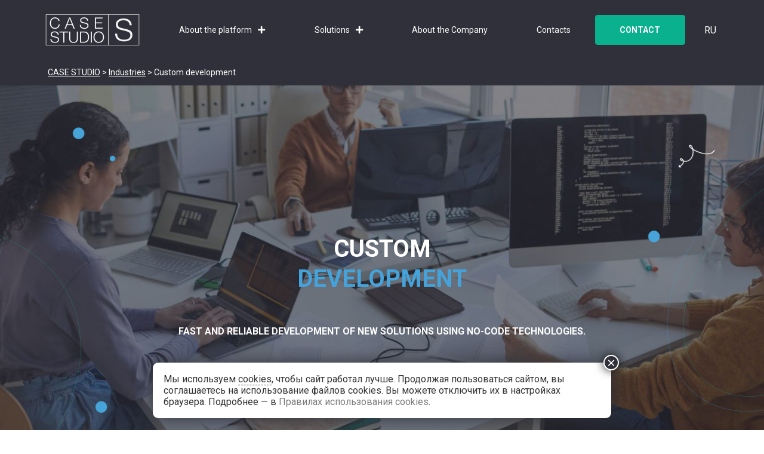

--- FILE ---
content_type: text/html; charset=UTF-8
request_url: https://casestudio.ru/en/industries/individual-development/
body_size: 268258
content:
<!doctype html>
<html lang="ru-RU">
<head>
	<meta charset="UTF-8">
		<meta name="viewport" content="width=device-width, initial-scale=1">
	<link rel="profile" href="https://gmpg.org/xfn/11">
	<meta name='robots' content='index, follow, max-image-preview:large, max-snippet:-1, max-video-preview:-1' />
	<style>img:is([sizes="auto" i], [sizes^="auto," i]) { contain-intrinsic-size: 3000px 1500px }</style>
	
	<!-- This site is optimized with the Yoast SEO plugin v25.9 - https://yoast.com/wordpress/plugins/seo/ -->
	<title>Custom Development</title>
	<meta name="description" content="Individual development of web applications for business using low-code technologies is a breakthrough in the field of IT and an excellent replacement for foreign BPM. Is ready to offer unique software solutions for quick launch and efficient operation of business processes" />
	<link rel="canonical" href="https://casestudio.ru/en/industries/individual-development/" />
	<meta property="og:locale" content="ru_RU" />
	<meta property="og:type" content="article" />
	<meta property="og:title" content="Custom Development" />
	<meta property="og:description" content="Individual development of web applications for business using low-code technologies is a breakthrough in the field of IT and an excellent replacement for foreign BPM. Is ready to offer unique software solutions for quick launch and efficient operation of business processes" />
	<meta property="og:url" content="https://casestudio.ru/en/industries/individual-development/" />
	<meta property="og:site_name" content="CASE STUDIO" />
	<meta property="article:modified_time" content="2025-05-29T12:46:50+00:00" />
	<meta property="og:image" content="https://casestudio.ru/en/wp-content/uploads/sites/16/2022/03/creative-it@2x.jpg" />
	<meta property="og:image:width" content="1600" />
	<meta property="og:image:height" content="798" />
	<meta property="og:image:type" content="image/jpeg" />
	<meta name="twitter:card" content="summary_large_image" />
	<meta name="twitter:label1" content="Примерное время для чтения" />
	<meta name="twitter:data1" content="15 минут" />
	<script type="application/ld+json" class="yoast-schema-graph">{"@context":"https://schema.org","@graph":[{"@type":"WebPage","@id":"https://casestudio.ru/en/industries/individual-development/","url":"https://casestudio.ru/en/industries/individual-development/","name":"Custom Development","isPartOf":{"@id":"https://casestudio.ru/en/#website"},"primaryImageOfPage":{"@id":"https://casestudio.ru/en/industries/individual-development/#primaryimage"},"image":{"@id":"https://casestudio.ru/en/industries/individual-development/#primaryimage"},"thumbnailUrl":"https://casestudio.ru/en/wp-content/uploads/sites/16/2022/03/creative-it@2x.jpg","datePublished":"2022-02-24T14:37:09+00:00","dateModified":"2025-05-29T12:46:50+00:00","description":"Individual development of web applications for business using low-code technologies is a breakthrough in the field of IT and an excellent replacement for foreign BPM. Is ready to offer unique software solutions for quick launch and efficient operation of business processes","breadcrumb":{"@id":"https://casestudio.ru/en/industries/individual-development/#breadcrumb"},"inLanguage":"ru-RU","potentialAction":[{"@type":"ReadAction","target":["https://casestudio.ru/en/industries/individual-development/"]}]},{"@type":"ImageObject","inLanguage":"ru-RU","@id":"https://casestudio.ru/en/industries/individual-development/#primaryimage","url":"https://casestudio.ru/en/wp-content/uploads/sites/16/2022/03/creative-it@2x.jpg","contentUrl":"https://casestudio.ru/en/wp-content/uploads/sites/16/2022/03/creative-it@2x.jpg","width":1600,"height":798},{"@type":"BreadcrumbList","@id":"https://casestudio.ru/en/industries/individual-development/#breadcrumb","itemListElement":[{"@type":"ListItem","position":1,"name":"Главная страница","item":"https://casestudio.ru/en/"},{"@type":"ListItem","position":2,"name":"Industries","item":"https://casestudio.ru/en/industries/"},{"@type":"ListItem","position":3,"name":"Custom development"}]},{"@type":"WebSite","@id":"https://casestudio.ru/en/#website","url":"https://casestudio.ru/en/","name":"CASE STUDIO","description":"No-code constructor for rapid development of business applications","publisher":{"@id":"https://casestudio.ru/en/#organization"},"potentialAction":[{"@type":"SearchAction","target":{"@type":"EntryPoint","urlTemplate":"https://casestudio.ru/en/?s={search_term_string}"},"query-input":{"@type":"PropertyValueSpecification","valueRequired":true,"valueName":"search_term_string"}}],"inLanguage":"ru-RU"},{"@type":"Organization","@id":"https://casestudio.ru/en/#organization","name":"CASE STUDIO","url":"https://casestudio.ru/en/","logo":{"@type":"ImageObject","inLanguage":"ru-RU","@id":"https://casestudio.ru/en/#/schema/logo/image/","url":"https://casestudio.ru/en/wp-content/uploads/sites/16/2022/02/Logo_big-transparent@2x.png","contentUrl":"https://casestudio.ru/en/wp-content/uploads/sites/16/2022/02/Logo_big-transparent@2x.png","width":340,"height":120,"caption":"CASE STUDIO"},"image":{"@id":"https://casestudio.ru/en/#/schema/logo/image/"}}]}</script>
	<!-- / Yoast SEO plugin. -->


<link rel='stylesheet' id='wp-block-library-css' href='https://casestudio.ru/en/wp-includes/css/dist/block-library/style.min.css?ver=6.7.4' media='all' />
<link rel='stylesheet' id='jet-engine-frontend-css' href='https://casestudio.ru/en/wp-content/plugins/jet-engine/assets/css/frontend.css?ver=2.11.4' media='all' />
<style id='classic-theme-styles-inline-css'>
/*! This file is auto-generated */
.wp-block-button__link{color:#fff;background-color:#32373c;border-radius:9999px;box-shadow:none;text-decoration:none;padding:calc(.667em + 2px) calc(1.333em + 2px);font-size:1.125em}.wp-block-file__button{background:#32373c;color:#fff;text-decoration:none}
</style>
<style id='global-styles-inline-css'>
:root{--wp--preset--aspect-ratio--square: 1;--wp--preset--aspect-ratio--4-3: 4/3;--wp--preset--aspect-ratio--3-4: 3/4;--wp--preset--aspect-ratio--3-2: 3/2;--wp--preset--aspect-ratio--2-3: 2/3;--wp--preset--aspect-ratio--16-9: 16/9;--wp--preset--aspect-ratio--9-16: 9/16;--wp--preset--color--black: #000000;--wp--preset--color--cyan-bluish-gray: #abb8c3;--wp--preset--color--white: #ffffff;--wp--preset--color--pale-pink: #f78da7;--wp--preset--color--vivid-red: #cf2e2e;--wp--preset--color--luminous-vivid-orange: #ff6900;--wp--preset--color--luminous-vivid-amber: #fcb900;--wp--preset--color--light-green-cyan: #7bdcb5;--wp--preset--color--vivid-green-cyan: #00d084;--wp--preset--color--pale-cyan-blue: #8ed1fc;--wp--preset--color--vivid-cyan-blue: #0693e3;--wp--preset--color--vivid-purple: #9b51e0;--wp--preset--gradient--vivid-cyan-blue-to-vivid-purple: linear-gradient(135deg,rgba(6,147,227,1) 0%,rgb(155,81,224) 100%);--wp--preset--gradient--light-green-cyan-to-vivid-green-cyan: linear-gradient(135deg,rgb(122,220,180) 0%,rgb(0,208,130) 100%);--wp--preset--gradient--luminous-vivid-amber-to-luminous-vivid-orange: linear-gradient(135deg,rgba(252,185,0,1) 0%,rgba(255,105,0,1) 100%);--wp--preset--gradient--luminous-vivid-orange-to-vivid-red: linear-gradient(135deg,rgba(255,105,0,1) 0%,rgb(207,46,46) 100%);--wp--preset--gradient--very-light-gray-to-cyan-bluish-gray: linear-gradient(135deg,rgb(238,238,238) 0%,rgb(169,184,195) 100%);--wp--preset--gradient--cool-to-warm-spectrum: linear-gradient(135deg,rgb(74,234,220) 0%,rgb(151,120,209) 20%,rgb(207,42,186) 40%,rgb(238,44,130) 60%,rgb(251,105,98) 80%,rgb(254,248,76) 100%);--wp--preset--gradient--blush-light-purple: linear-gradient(135deg,rgb(255,206,236) 0%,rgb(152,150,240) 100%);--wp--preset--gradient--blush-bordeaux: linear-gradient(135deg,rgb(254,205,165) 0%,rgb(254,45,45) 50%,rgb(107,0,62) 100%);--wp--preset--gradient--luminous-dusk: linear-gradient(135deg,rgb(255,203,112) 0%,rgb(199,81,192) 50%,rgb(65,88,208) 100%);--wp--preset--gradient--pale-ocean: linear-gradient(135deg,rgb(255,245,203) 0%,rgb(182,227,212) 50%,rgb(51,167,181) 100%);--wp--preset--gradient--electric-grass: linear-gradient(135deg,rgb(202,248,128) 0%,rgb(113,206,126) 100%);--wp--preset--gradient--midnight: linear-gradient(135deg,rgb(2,3,129) 0%,rgb(40,116,252) 100%);--wp--preset--font-size--small: 13px;--wp--preset--font-size--medium: 20px;--wp--preset--font-size--large: 36px;--wp--preset--font-size--x-large: 42px;--wp--preset--spacing--20: 0.44rem;--wp--preset--spacing--30: 0.67rem;--wp--preset--spacing--40: 1rem;--wp--preset--spacing--50: 1.5rem;--wp--preset--spacing--60: 2.25rem;--wp--preset--spacing--70: 3.38rem;--wp--preset--spacing--80: 5.06rem;--wp--preset--shadow--natural: 6px 6px 9px rgba(0, 0, 0, 0.2);--wp--preset--shadow--deep: 12px 12px 50px rgba(0, 0, 0, 0.4);--wp--preset--shadow--sharp: 6px 6px 0px rgba(0, 0, 0, 0.2);--wp--preset--shadow--outlined: 6px 6px 0px -3px rgba(255, 255, 255, 1), 6px 6px rgba(0, 0, 0, 1);--wp--preset--shadow--crisp: 6px 6px 0px rgba(0, 0, 0, 1);}:root :where(.is-layout-flow) > :first-child{margin-block-start: 0;}:root :where(.is-layout-flow) > :last-child{margin-block-end: 0;}:root :where(.is-layout-flow) > *{margin-block-start: 24px;margin-block-end: 0;}:root :where(.is-layout-constrained) > :first-child{margin-block-start: 0;}:root :where(.is-layout-constrained) > :last-child{margin-block-end: 0;}:root :where(.is-layout-constrained) > *{margin-block-start: 24px;margin-block-end: 0;}:root :where(.is-layout-flex){gap: 24px;}:root :where(.is-layout-grid){gap: 24px;}body .is-layout-flex{display: flex;}.is-layout-flex{flex-wrap: wrap;align-items: center;}.is-layout-flex > :is(*, div){margin: 0;}body .is-layout-grid{display: grid;}.is-layout-grid > :is(*, div){margin: 0;}.has-black-color{color: var(--wp--preset--color--black) !important;}.has-cyan-bluish-gray-color{color: var(--wp--preset--color--cyan-bluish-gray) !important;}.has-white-color{color: var(--wp--preset--color--white) !important;}.has-pale-pink-color{color: var(--wp--preset--color--pale-pink) !important;}.has-vivid-red-color{color: var(--wp--preset--color--vivid-red) !important;}.has-luminous-vivid-orange-color{color: var(--wp--preset--color--luminous-vivid-orange) !important;}.has-luminous-vivid-amber-color{color: var(--wp--preset--color--luminous-vivid-amber) !important;}.has-light-green-cyan-color{color: var(--wp--preset--color--light-green-cyan) !important;}.has-vivid-green-cyan-color{color: var(--wp--preset--color--vivid-green-cyan) !important;}.has-pale-cyan-blue-color{color: var(--wp--preset--color--pale-cyan-blue) !important;}.has-vivid-cyan-blue-color{color: var(--wp--preset--color--vivid-cyan-blue) !important;}.has-vivid-purple-color{color: var(--wp--preset--color--vivid-purple) !important;}.has-black-background-color{background-color: var(--wp--preset--color--black) !important;}.has-cyan-bluish-gray-background-color{background-color: var(--wp--preset--color--cyan-bluish-gray) !important;}.has-white-background-color{background-color: var(--wp--preset--color--white) !important;}.has-pale-pink-background-color{background-color: var(--wp--preset--color--pale-pink) !important;}.has-vivid-red-background-color{background-color: var(--wp--preset--color--vivid-red) !important;}.has-luminous-vivid-orange-background-color{background-color: var(--wp--preset--color--luminous-vivid-orange) !important;}.has-luminous-vivid-amber-background-color{background-color: var(--wp--preset--color--luminous-vivid-amber) !important;}.has-light-green-cyan-background-color{background-color: var(--wp--preset--color--light-green-cyan) !important;}.has-vivid-green-cyan-background-color{background-color: var(--wp--preset--color--vivid-green-cyan) !important;}.has-pale-cyan-blue-background-color{background-color: var(--wp--preset--color--pale-cyan-blue) !important;}.has-vivid-cyan-blue-background-color{background-color: var(--wp--preset--color--vivid-cyan-blue) !important;}.has-vivid-purple-background-color{background-color: var(--wp--preset--color--vivid-purple) !important;}.has-black-border-color{border-color: var(--wp--preset--color--black) !important;}.has-cyan-bluish-gray-border-color{border-color: var(--wp--preset--color--cyan-bluish-gray) !important;}.has-white-border-color{border-color: var(--wp--preset--color--white) !important;}.has-pale-pink-border-color{border-color: var(--wp--preset--color--pale-pink) !important;}.has-vivid-red-border-color{border-color: var(--wp--preset--color--vivid-red) !important;}.has-luminous-vivid-orange-border-color{border-color: var(--wp--preset--color--luminous-vivid-orange) !important;}.has-luminous-vivid-amber-border-color{border-color: var(--wp--preset--color--luminous-vivid-amber) !important;}.has-light-green-cyan-border-color{border-color: var(--wp--preset--color--light-green-cyan) !important;}.has-vivid-green-cyan-border-color{border-color: var(--wp--preset--color--vivid-green-cyan) !important;}.has-pale-cyan-blue-border-color{border-color: var(--wp--preset--color--pale-cyan-blue) !important;}.has-vivid-cyan-blue-border-color{border-color: var(--wp--preset--color--vivid-cyan-blue) !important;}.has-vivid-purple-border-color{border-color: var(--wp--preset--color--vivid-purple) !important;}.has-vivid-cyan-blue-to-vivid-purple-gradient-background{background: var(--wp--preset--gradient--vivid-cyan-blue-to-vivid-purple) !important;}.has-light-green-cyan-to-vivid-green-cyan-gradient-background{background: var(--wp--preset--gradient--light-green-cyan-to-vivid-green-cyan) !important;}.has-luminous-vivid-amber-to-luminous-vivid-orange-gradient-background{background: var(--wp--preset--gradient--luminous-vivid-amber-to-luminous-vivid-orange) !important;}.has-luminous-vivid-orange-to-vivid-red-gradient-background{background: var(--wp--preset--gradient--luminous-vivid-orange-to-vivid-red) !important;}.has-very-light-gray-to-cyan-bluish-gray-gradient-background{background: var(--wp--preset--gradient--very-light-gray-to-cyan-bluish-gray) !important;}.has-cool-to-warm-spectrum-gradient-background{background: var(--wp--preset--gradient--cool-to-warm-spectrum) !important;}.has-blush-light-purple-gradient-background{background: var(--wp--preset--gradient--blush-light-purple) !important;}.has-blush-bordeaux-gradient-background{background: var(--wp--preset--gradient--blush-bordeaux) !important;}.has-luminous-dusk-gradient-background{background: var(--wp--preset--gradient--luminous-dusk) !important;}.has-pale-ocean-gradient-background{background: var(--wp--preset--gradient--pale-ocean) !important;}.has-electric-grass-gradient-background{background: var(--wp--preset--gradient--electric-grass) !important;}.has-midnight-gradient-background{background: var(--wp--preset--gradient--midnight) !important;}.has-small-font-size{font-size: var(--wp--preset--font-size--small) !important;}.has-medium-font-size{font-size: var(--wp--preset--font-size--medium) !important;}.has-large-font-size{font-size: var(--wp--preset--font-size--large) !important;}.has-x-large-font-size{font-size: var(--wp--preset--font-size--x-large) !important;}
:root :where(.wp-block-pullquote){font-size: 1.5em;line-height: 1.6;}
</style>
<link rel='stylesheet' id='spam-protect-for-contact-form7-css' href='https://casestudio.ru/en/wp-content/plugins/wp-contact-form-7-spam-blocker/frontend/css/spam-protect-for-contact-form7.css?ver=1.0.0' media='all' />
<link rel='stylesheet' id='new-css' href='https://casestudio.ru/en/wp-content/themes/hello-elementor-child/css/new.css?ver=1.0.0' media='all' />
<link rel='stylesheet' id='hello-elementor-theme-style-css' href='https://casestudio.ru/en/wp-content/themes/hello-elementor/theme.min.css?ver=2.8.1' media='all' />
<link rel='stylesheet' id='main-css' href='https://casestudio.ru/en/wp-content/themes/hello-elementor-child/css/main.css?ver=1.1.8' media='all' />
<link rel='stylesheet' id='child-style-css' href='https://casestudio.ru/en/wp-content/themes/hello-elementor-child/style.css?ver=1.1.8' media='all' />
<link rel='stylesheet' id='restyle_news-css' href='https://casestudio.ru/en/wp-content/themes/hello-elementor-child/css/restyle_news.css?ver=6.7.4' media='all' />
<link rel='stylesheet' id='hello-elementor-css' href='https://casestudio.ru/en/wp-content/themes/hello-elementor/style.min.css?ver=2.8.1' media='all' />
<link rel='stylesheet' id='elementor-frontend-css' href='https://casestudio.ru/en/wp-content/plugins/elementor/assets/css/frontend-lite.min.css?ver=3.15.2' media='all' />
<style id='elementor-frontend-inline-css'>
.elementor-841 .elementor-element.elementor-element-31e7e9f5:not(.elementor-motion-effects-element-type-background), .elementor-841 .elementor-element.elementor-element-31e7e9f5 > .elementor-motion-effects-container > .elementor-motion-effects-layer{background-image:url("https://casestudio.ru/en/wp-content/uploads/sites/16/2022/03/creative-it@2x.jpg");}
</style>
<link rel='stylesheet' id='elementor-post-787-css' href='https://casestudio.ru/en/wp-content/uploads/sites/16/elementor/css/post-787.css?ver=1686657806' media='all' />
<link rel='stylesheet' id='elementor-post-4534-css' href='https://casestudio.ru/en/wp-content/uploads/sites/16/elementor/css/post-4534.css?ver=1686662773' media='all' />
<link rel='stylesheet' id='elementor-post-2198-css' href='https://casestudio.ru/en/wp-content/uploads/sites/16/elementor/css/post-2198.css?ver=1686662773' media='all' />
<link rel='stylesheet' id='jet-elements-css' href='https://casestudio.ru/en/wp-content/plugins/jet-elements/assets/css/jet-elements.css?ver=2.6.2' media='all' />
<link rel='stylesheet' id='jet-elements-skin-css' href='https://casestudio.ru/en/wp-content/plugins/jet-elements/assets/css/jet-elements-skin.css?ver=2.6.2' media='all' />
<link rel='stylesheet' id='elementor-icons-css' href='https://casestudio.ru/en/wp-content/plugins/elementor/assets/lib/eicons/css/elementor-icons.min.css?ver=5.21.0' media='all' />
<link rel='stylesheet' id='swiper-css' href='https://casestudio.ru/en/wp-content/plugins/elementor/assets/lib/swiper/css/swiper.min.css?ver=5.3.6' media='all' />
<link rel='stylesheet' id='elementor-pro-css' href='https://casestudio.ru/en/wp-content/plugins/elementor-pro/assets/css/frontend-lite.min.css?ver=3.6.2' media='all' />
<link rel='stylesheet' id='jet-tabs-frontend-css' href='https://casestudio.ru/en/wp-content/plugins/jet-tabs/assets/css/jet-tabs-frontend.css?ver=2.1.15' media='all' />
<link rel='stylesheet' id='font-awesome-5-all-css' href='https://casestudio.ru/en/wp-content/plugins/elementor/assets/lib/font-awesome/css/all.min.css?ver=3.15.2' media='all' />
<link rel='stylesheet' id='font-awesome-4-shim-css' href='https://casestudio.ru/en/wp-content/plugins/elementor/assets/lib/font-awesome/css/v4-shims.min.css?ver=3.15.2' media='all' />
<link rel='stylesheet' id='elementor-post-841-css' href='https://casestudio.ru/en/wp-content/uploads/sites/16/elementor/css/post-841.css?ver=1748522813' media='all' />
<link rel='stylesheet' id='elementor-post-857-css' href='https://casestudio.ru/en/wp-content/uploads/sites/16/elementor/css/post-857.css?ver=1748522049' media='all' />
<link rel='stylesheet' id='elementor-post-884-css' href='https://casestudio.ru/en/wp-content/uploads/sites/16/elementor/css/post-884.css?ver=1748522050' media='all' />
<link rel='stylesheet' id='popup-maker-site-css' href='https://casestudio.ru/en/wp-content/plugins/popup-maker/assets/css/pum-site.min.css?ver=1.20.6' media='all' />
<style id='popup-maker-site-inline-css'>
/* Popup Google Fonts */
@import url('//fonts.googleapis.com/css?family=Montserrat:100');

/* Popup Theme 7486: Light Box */
.pum-theme-7486, .pum-theme-lightbox { background-color: rgba( 0, 0, 0, 0.60 ) } 
.pum-theme-7486 .pum-container, .pum-theme-lightbox .pum-container { padding: 18px; border-radius: 9px; border: 0px solid #2f3039; box-shadow: 0px 0px 30px 0px rgba( 47, 48, 57, 1.00 ); background-color: rgba( 255, 255, 255, 1.00 ) } 
.pum-theme-7486 .pum-title, .pum-theme-lightbox .pum-title { color: #000000; text-align: left; text-shadow: 0px 0px 0px rgba( 2, 2, 2, 0.23 ); font-family: inherit; font-weight: 100; font-size: 32px; line-height: 36px } 
.pum-theme-7486 .pum-content, .pum-theme-lightbox .pum-content { color: #333333; font-family: inherit; font-weight: 400 } 
.pum-theme-7486 .pum-content + .pum-close, .pum-theme-lightbox .pum-content + .pum-close { position: absolute; height: 26px; width: 26px; left: auto; right: -13px; bottom: auto; top: -13px; padding: 0px; color: #ffffff; font-family: Arial; font-weight: 100; font-size: 24px; line-height: 24px; border: 2px solid #ffffff; border-radius: 26px; box-shadow: 0px 0px 15px 1px rgba( 2, 2, 2, 0.75 ); text-shadow: 0px 0px 0px rgba( 0, 0, 0, 0.23 ); background-color: rgba( 47, 48, 57, 1.00 ) } 

/* Popup Theme 7494: Тема по умолчанию */
.pum-theme-7494, .pum-theme-tema-po-umolchaniju { background-color: rgba( 255, 255, 255, 1.00 ) } 
.pum-theme-7494 .pum-container, .pum-theme-tema-po-umolchaniju .pum-container { padding: 18px; border-radius: 0px; border: 1px none #000000; box-shadow: 1px 1px 3px 0px rgba( 2, 2, 2, 0.23 ); background-color: rgba( 249, 249, 249, 1.00 ) } 
.pum-theme-7494 .pum-title, .pum-theme-tema-po-umolchaniju .pum-title { color: #000000; text-align: left; text-shadow: 0px 0px 0px rgba( 2, 2, 2, 0.23 ); font-family: inherit; font-weight: 400; font-size: 32px; font-style: normal; line-height: 36px } 
.pum-theme-7494 .pum-content, .pum-theme-tema-po-umolchaniju .pum-content { color: #8c8c8c; font-family: inherit; font-weight: 400; font-style: inherit } 
.pum-theme-7494 .pum-content + .pum-close, .pum-theme-tema-po-umolchaniju .pum-content + .pum-close { position: absolute; height: auto; width: auto; left: auto; right: 0px; bottom: auto; top: 0px; padding: 8px; color: #ffffff; font-family: inherit; font-weight: 400; font-size: 12px; font-style: inherit; line-height: 36px; border: 1px none #ffffff; border-radius: 0px; box-shadow: 1px 1px 3px 0px rgba( 2, 2, 2, 0.23 ); text-shadow: 0px 0px 0px rgba( 0, 0, 0, 0.23 ); background-color: rgba( 0, 183, 205, 1.00 ) } 

/* Popup Theme 7487: Enterprise Blue */
.pum-theme-7487, .pum-theme-enterprise-blue { background-color: rgba( 0, 0, 0, 0.70 ) } 
.pum-theme-7487 .pum-container, .pum-theme-enterprise-blue .pum-container { padding: 28px; border-radius: 5px; border: 1px none #000000; box-shadow: 0px 10px 25px 4px rgba( 2, 2, 2, 0.50 ); background-color: rgba( 255, 255, 255, 1.00 ) } 
.pum-theme-7487 .pum-title, .pum-theme-enterprise-blue .pum-title { color: #315b7c; text-align: left; text-shadow: 0px 0px 0px rgba( 2, 2, 2, 0.23 ); font-family: inherit; font-weight: 100; font-size: 34px; line-height: 36px } 
.pum-theme-7487 .pum-content, .pum-theme-enterprise-blue .pum-content { color: #2d2d2d; font-family: inherit; font-weight: 100 } 
.pum-theme-7487 .pum-content + .pum-close, .pum-theme-enterprise-blue .pum-content + .pum-close { position: absolute; height: 28px; width: 28px; left: auto; right: 8px; bottom: auto; top: 8px; padding: 4px; color: #ffffff; font-family: Times New Roman; font-weight: 100; font-size: 20px; line-height: 20px; border: 1px none #ffffff; border-radius: 42px; box-shadow: 0px 0px 0px 0px rgba( 2, 2, 2, 0.23 ); text-shadow: 0px 0px 0px rgba( 0, 0, 0, 0.23 ); background-color: rgba( 49, 91, 124, 1.00 ) } 

/* Popup Theme 7488: Hello Box */
.pum-theme-7488, .pum-theme-hello-box { background-color: rgba( 0, 0, 0, 0.75 ) } 
.pum-theme-7488 .pum-container, .pum-theme-hello-box .pum-container { padding: 30px; border-radius: 80px; border: 14px solid #81d742; box-shadow: 0px 0px 0px 0px rgba( 2, 2, 2, 0.00 ); background-color: rgba( 255, 255, 255, 1.00 ) } 
.pum-theme-7488 .pum-title, .pum-theme-hello-box .pum-title { color: #2d2d2d; text-align: left; text-shadow: 0px 0px 0px rgba( 2, 2, 2, 0.23 ); font-family: Montserrat; font-weight: 100; font-size: 32px; line-height: 36px } 
.pum-theme-7488 .pum-content, .pum-theme-hello-box .pum-content { color: #2d2d2d; font-family: inherit; font-weight: 100 } 
.pum-theme-7488 .pum-content + .pum-close, .pum-theme-hello-box .pum-content + .pum-close { position: absolute; height: auto; width: auto; left: auto; right: -30px; bottom: auto; top: -30px; padding: 0px; color: #2d2d2d; font-family: Times New Roman; font-weight: 100; font-size: 32px; line-height: 28px; border: 1px none #ffffff; border-radius: 28px; box-shadow: 0px 0px 0px 0px rgba( 2, 2, 2, 0.23 ); text-shadow: 0px 0px 0px rgba( 0, 0, 0, 0.23 ); background-color: rgba( 255, 255, 255, 1.00 ) } 

/* Popup Theme 7489: Режущий край */
.pum-theme-7489, .pum-theme-cutting-edge { background-color: rgba( 0, 0, 0, 0.50 ) } 
.pum-theme-7489 .pum-container, .pum-theme-cutting-edge .pum-container { padding: 18px; border-radius: 0px; border: 1px none #000000; box-shadow: 0px 10px 25px 0px rgba( 2, 2, 2, 0.50 ); background-color: rgba( 30, 115, 190, 1.00 ) } 
.pum-theme-7489 .pum-title, .pum-theme-cutting-edge .pum-title { color: #ffffff; text-align: left; text-shadow: 0px 0px 0px rgba( 2, 2, 2, 0.23 ); font-family: Sans-Serif; font-weight: 100; font-size: 26px; line-height: 28px } 
.pum-theme-7489 .pum-content, .pum-theme-cutting-edge .pum-content { color: #ffffff; font-family: inherit; font-weight: 100 } 
.pum-theme-7489 .pum-content + .pum-close, .pum-theme-cutting-edge .pum-content + .pum-close { position: absolute; height: 24px; width: 24px; left: auto; right: 0px; bottom: auto; top: 0px; padding: 0px; color: #1e73be; font-family: Times New Roman; font-weight: 100; font-size: 32px; line-height: 24px; border: 1px none #ffffff; border-radius: 0px; box-shadow: -1px 1px 1px 0px rgba( 2, 2, 2, 0.10 ); text-shadow: -1px 1px 1px rgba( 0, 0, 0, 0.10 ); background-color: rgba( 238, 238, 34, 1.00 ) } 

/* Popup Theme 7490: Рамка границы */
.pum-theme-7490, .pum-theme-framed-border { background-color: rgba( 255, 255, 255, 0.50 ) } 
.pum-theme-7490 .pum-container, .pum-theme-framed-border .pum-container { padding: 18px; border-radius: 0px; border: 20px outset #dd3333; box-shadow: 1px 1px 3px 0px rgba( 2, 2, 2, 0.97 ) inset; background-color: rgba( 255, 251, 239, 1.00 ) } 
.pum-theme-7490 .pum-title, .pum-theme-framed-border .pum-title { color: #000000; text-align: left; text-shadow: 0px 0px 0px rgba( 2, 2, 2, 0.23 ); font-family: inherit; font-weight: 100; font-size: 32px; line-height: 36px } 
.pum-theme-7490 .pum-content, .pum-theme-framed-border .pum-content { color: #2d2d2d; font-family: inherit; font-weight: 100 } 
.pum-theme-7490 .pum-content + .pum-close, .pum-theme-framed-border .pum-content + .pum-close { position: absolute; height: 20px; width: 20px; left: auto; right: -20px; bottom: auto; top: -20px; padding: 0px; color: #ffffff; font-family: Tahoma; font-weight: 700; font-size: 16px; line-height: 18px; border: 1px none #ffffff; border-radius: 0px; box-shadow: 0px 0px 0px 0px rgba( 2, 2, 2, 0.23 ); text-shadow: 0px 0px 0px rgba( 0, 0, 0, 0.23 ); background-color: rgba( 0, 0, 0, 0.55 ) } 

/* Popup Theme 7491: Плавающая панель, светло-голубая */
.pum-theme-7491, .pum-theme-floating-bar { background-color: rgba( 255, 255, 255, 0.00 ) } 
.pum-theme-7491 .pum-container, .pum-theme-floating-bar .pum-container { padding: 8px; border-radius: 0px; border: 1px none #000000; box-shadow: 1px 1px 3px 0px rgba( 2, 2, 2, 0.23 ); background-color: rgba( 238, 246, 252, 1.00 ) } 
.pum-theme-7491 .pum-title, .pum-theme-floating-bar .pum-title { color: #505050; text-align: left; text-shadow: 0px 0px 0px rgba( 2, 2, 2, 0.23 ); font-family: inherit; font-weight: 400; font-size: 32px; line-height: 36px } 
.pum-theme-7491 .pum-content, .pum-theme-floating-bar .pum-content { color: #505050; font-family: inherit; font-weight: 400 } 
.pum-theme-7491 .pum-content + .pum-close, .pum-theme-floating-bar .pum-content + .pum-close { position: absolute; height: 18px; width: 18px; left: auto; right: 5px; bottom: auto; top: 50%; padding: 0px; color: #505050; font-family: Sans-Serif; font-weight: 700; font-size: 15px; line-height: 18px; border: 1px solid #505050; border-radius: 15px; box-shadow: 0px 0px 0px 0px rgba( 2, 2, 2, 0.00 ); text-shadow: 0px 0px 0px rgba( 0, 0, 0, 0.00 ); background-color: rgba( 255, 255, 255, 0.00 ); transform: translate(0, -50%) } 

/* Popup Theme 7492: Только контент - Для конструкторов страниц или редактора блоков */
.pum-theme-7492, .pum-theme-content-only { background-color: rgba( 0, 0, 0, 0.70 ) } 
.pum-theme-7492 .pum-container, .pum-theme-content-only .pum-container { padding: 0px; border-radius: 0px; border: 1px none #000000; box-shadow: 0px 0px 0px 0px rgba( 2, 2, 2, 0.00 ) } 
.pum-theme-7492 .pum-title, .pum-theme-content-only .pum-title { color: #000000; text-align: left; text-shadow: 0px 0px 0px rgba( 2, 2, 2, 0.23 ); font-family: inherit; font-weight: 400; font-size: 32px; line-height: 36px } 
.pum-theme-7492 .pum-content, .pum-theme-content-only .pum-content { color: #8c8c8c; font-family: inherit; font-weight: 400 } 
.pum-theme-7492 .pum-content + .pum-close, .pum-theme-content-only .pum-content + .pum-close { position: absolute; height: 18px; width: 18px; left: auto; right: 7px; bottom: auto; top: 7px; padding: 0px; color: #000000; font-family: inherit; font-weight: 700; font-size: 20px; line-height: 20px; border: 1px none #ffffff; border-radius: 15px; box-shadow: 0px 0px 0px 0px rgba( 2, 2, 2, 0.00 ); text-shadow: 0px 0px 0px rgba( 0, 0, 0, 0.00 ); background-color: rgba( 255, 255, 255, 0.00 ) } 

#pum-7644 {z-index: 1999999999}
#pum-7493 {z-index: 1999999999}

</style>
<link rel='stylesheet' id='google-fonts-1-css' href='https://fonts.googleapis.com/css?family=Roboto%3A100%2C100italic%2C200%2C200italic%2C300%2C300italic%2C400%2C400italic%2C500%2C500italic%2C600%2C600italic%2C700%2C700italic%2C800%2C800italic%2C900%2C900italic&#038;display=swap&#038;subset=cyrillic&#038;ver=6.7.4' media='all' />
<link rel='stylesheet' id='elementor-icons-shared-0-css' href='https://casestudio.ru/en/wp-content/plugins/elementor/assets/lib/font-awesome/css/fontawesome.min.css?ver=5.15.3' media='all' />
<link rel='stylesheet' id='elementor-icons-fa-solid-css' href='https://casestudio.ru/en/wp-content/plugins/elementor/assets/lib/font-awesome/css/solid.min.css?ver=5.15.3' media='all' />
<link rel='stylesheet' id='elementor-icons-fa-brands-css' href='https://casestudio.ru/en/wp-content/plugins/elementor/assets/lib/font-awesome/css/brands.min.css?ver=5.15.3' media='all' />
<link rel="preconnect" href="https://fonts.gstatic.com/" crossorigin><!--n2css--><!--n2js--><script src="https://casestudio.ru/en/wp-includes/js/jquery/jquery.min.js?ver=3.7.1" id="jquery-core-js"></script>
<script src="https://casestudio.ru/en/wp-includes/js/jquery/jquery-migrate.min.js?ver=3.4.1" id="jquery-migrate-js"></script>
<script src="https://casestudio.ru/en/wp-content/plugins/wp-contact-form-7-spam-blocker/frontend/js/spam-protect-for-contact-form7.js?ver=1.0.0" id="spam-protect-for-contact-form7-js"></script>
<script src="https://casestudio.ru/en/wp-content/plugins/elementor/assets/lib/font-awesome/js/v4-shims.min.js?ver=3.15.2" id="font-awesome-4-shim-js"></script>
<link rel="https://api.w.org/" href="https://casestudio.ru/en/wp-json/" /><link rel="alternate" title="JSON" type="application/json" href="https://casestudio.ru/en/wp-json/wp/v2/pages/841" />
<link rel='stylesheet' id='3691-css'  href='https://casestudio.ru/en/wp-content/uploads/sites/16/winp-css-js/3691.css?ver=1647369611' type='text/css' media='all' />
<meta name="generator" content="Elementor 3.15.2; features: e_dom_optimization, e_optimized_assets_loading, e_optimized_css_loading, additional_custom_breakpoints; settings: css_print_method-external, google_font-enabled, font_display-swap">
			<meta name="theme-color" content="#FFFFFF">
			<link rel="icon" href="https://casestudio.ru/en/wp-content/uploads/sites/16/2020/09/cropped-Logo_big-1-2-32x32.png" sizes="32x32" />
<link rel="icon" href="https://casestudio.ru/en/wp-content/uploads/sites/16/2020/09/cropped-Logo_big-1-2-192x192.png" sizes="192x192" />
<link rel="apple-touch-icon" href="https://casestudio.ru/en/wp-content/uploads/sites/16/2020/09/cropped-Logo_big-1-2-180x180.png" />
<meta name="msapplication-TileImage" content="https://casestudio.ru/en/wp-content/uploads/sites/16/2020/09/cropped-Logo_big-1-2-270x270.png" />
		<style id="wp-custom-css">
			.pum-theme-7644 .pum-content div,.pum-theme-lightbox .pum-content div {
    line-height: 1.5
}
[data-tooltip] {
  position: relative;
  pointer: cursor !important;
  border-bottom: 1px dashed #1D2329;
}
[data-tooltip]::before,
[data-tooltip]::after {
  text-transform: none;
  font-size: 12px;
  line-height: 1.5;
  position: absolute;
  display: none;
  opacity: 0;
//   filter: drop-shadow(0px 0px 5px #0D4F9E);
    box-shadow: 0 0 15px -6px #0AB18E;
}
[data-tooltip]::before {
  content: '';
  border: 6px solid transparent;
  z-index: 101;
}
[data-tooltip]::after {
  content: attr(data-tooltip);
	width: 500px;
  overflow: hidden;
  padding: 6px 8px;
  border-radius: 3px;
  background: #fff;
  color: #1D2329;
  z-index: 100;
  
}
@media(max-width:650px){
	[data-tooltip]::after {
    width: 300px;
	}
 }
[data-tooltip]:hover::before,
[data-tooltip]:hover::after {
  display: block;
}
[data-tooltip='']::before,
[data-tooltip='']::after {
  display: none !important;
}
[data-tooltip]:not([data-flow])::before,
[data-tooltip][data-flow^="top"]::before {
  bottom: 100%;
  border-bottom-width: 0;
  border-top-color: #F6F7F9;
}
[data-tooltip]:not([data-flow])::after,
[data-tooltip][data-flow^="top"]::after {
  bottom: calc(100% + 5px);
}
[data-tooltip]:not([data-flow])::before,
[data-tooltip]:not([data-flow])::after,
[data-tooltip][data-flow^="top"]::before,
[data-tooltip][data-flow^="top"]::after {
  left: 50%;
  transform: translate(-50%, -.4em);
}
[data-tooltip][data-flow^="bottom"]::before {
  top: 100%;
  border-top-width: 0;
  border-bottom-color: #F6F7F9;
}
[data-tooltip][data-flow^="bottom"]::after {
  top: calc(100% + 5px);
}
[data-tooltip][data-flow^="bottom"]::before,
[data-tooltip][data-flow^="bottom"]::after {
  left: 50%;
  transform: translate(-50%, .4em);
}
[data-tooltip][data-flow^="left"]::before {
  top: 50%;
  border-right-width: 0;
  border-left-color: #F6F7F9;
  left: calc(0em - 5px);
  transform: translate(-.5em, -50%);
}
[data-tooltip][data-flow^="left"]::after {
  top: 50%;
  right: calc(100% + 5px);
  transform: translate(-.4em, -50%);
}
[data-tooltip][data-flow^="right"]::before {
  top: 50%;
  border-left-width: 0;
  border-right-color: #F6F7F9;
  right: calc(0em - 7px);
  transform: translate(.4em, -50%);
}
[data-tooltip][data-flow^="right"]::after {
  top: 50%;
  left: calc(100% + 5px);
  transform: translate(.5em, -50%);
}
@keyframes tooltip-vert {
  to {
    opacity: 1;
    transform: translate(-10%, 0);
    
  }
}
@media(max-width:450px){
    @keyframes tooltip-vert {
        to {
            opacity: 1;
            transform: translate(-50%, 0);
            
        }
    }
}
@keyframes tooltip-horz {
  to {
    opacity: 1;
    transform: translate(0, -50%);
  }
}
[data-tooltip]:not([data-flow]):hover::before,
[data-tooltip]:not([data-flow]):hover::after,
[data-tooltip][data-flow^="top"]:hover::before,
[data-tooltip][data-flow^="top"]:hover::after,
[data-tooltip][data-flow^="bottom"]:hover::before,
[data-tooltip][data-flow^="bottom"]:hover::after {
  animation: tooltip-vert .5s ease-out forwards;
}
[data-tooltip][data-flow^="left"]:hover::before,
[data-tooltip][data-flow^="left"]:hover::after,
[data-tooltip][data-flow^="right"]:hover::before,
[data-tooltip][data-flow^="right"]:hover::after {
  animation: tooltip-horz .5s ease-out forwards;
}  line-height: 1;
}		</style>
			<meta name="yandex-verification" content="8892fc2c9c68af6d" />
	<script>
		function getIP(json) {
			sessionStorage.deviceIP = json.ip;
		}		
	</script>
	<script src="https://api.ipify.org?format=jsonp&callback=getIP"></script>
	<script type="text/javascript"> (function ab(){ var request = new XMLHttpRequest(); request.open('GET', "https://scripts.botfaqtor.ru/one/134019", false); request.send(); if(request.status == 200) eval(request.responseText); })(); </script>
</head>
<body class="page-template page-template-elementor_header_footer page page-id-841 page-child parent-pageid-5742 wp-custom-logo elementor-default elementor-template-full-width elementor-kit-787 elementor-page elementor-page-841">
<!-- Yandex.Metrika counter --> <script> var ip = {ip_address: "10.31.1.1"}; (function(m,e,t,r,i,k,a){m[i]=m[i]||function(){(m[i].a=m[i].a||[]).push(arguments)}; m[i].l=1*new Date(); for (var j = 0; j < document.scripts.length; j++) {if (document.scripts[j].src === r) { return; }} k=e.createElement(t),a=e.getElementsByTagName(t)[0],k.async=1,k.src=r,a.parentNode.insertBefore(k,a)}) (window, document, "script", "https://mc.yandex.ru/metrika/tag.js", "ym"); ym(90321013, "init", { clickmap:true, trackLinks:true, accurateTrackBounce:true, webvisor:true, params:{ip: sessionStorage.deviceIP} });</script> <noscript><div><img src="https://mc.yandex.ru/watch/90321013" style="position:absolute; left:-9999px;" alt="" /></div></noscript> <!-- /Yandex.Metrika counter -->
<!-- Roistat Counter Start -->
<script>(function(w, d, s, h, id) {    w.roistatProjectId = id; w.roistatHost = h;    var p = d.location.protocol == "https:" ? "https://" : "http://";    var u = /^.*roistat_visit=[^;]+(.*)?$/.test(d.cookie) ? "/dist/module.js" : "/api/site/1.0/"+id+"/init?referrer="+encodeURIComponent(d.location.href);    var js = d.createElement(s); js.charset="UTF-8"; js.async = 1; js.src = p+h+u; var js2 = d.getElementsByTagName(s)[0]; js2.parentNode.insertBefore(js, js2);})(window, document, 'script', 'cloud.roistat.com', 'eeb375a9b14dbfa47fb2757f2068d48a');</script>
<!-- Roistat Counter End -->
		<div data-elementor-type="header" data-elementor-id="857" class="elementor elementor-857 elementor-location-header">
								<section class="elementor-section elementor-top-section elementor-element elementor-element-5b43da1 elementor-section-height-min-height elementor-hidden-tablet elementor-hidden-mobile elementor-section-boxed elementor-section-height-default elementor-section-items-middle" data-id="5b43da1" data-element_type="section" data-settings="{&quot;jet_parallax_layout_list&quot;:[],&quot;background_background&quot;:&quot;classic&quot;,&quot;sticky&quot;:&quot;top&quot;,&quot;sticky_on&quot;:[&quot;desktop&quot;,&quot;tablet&quot;,&quot;mobile&quot;],&quot;sticky_offset&quot;:0,&quot;sticky_effects_offset&quot;:0}">
						<div class="elementor-container elementor-column-gap-default">
					<div class="elementor-column elementor-col-25 elementor-top-column elementor-element elementor-element-ce419ef" data-id="ce419ef" data-element_type="column">
			<div class="elementor-widget-wrap elementor-element-populated">
								<div class="elementor-element elementor-element-ada44ac elementor-widget-mobile__width-auto elementor-widget elementor-widget-theme-site-logo elementor-widget-image" data-id="ada44ac" data-element_type="widget" data-widget_type="theme-site-logo.default">
				<div class="elementor-widget-container">
			<style>/*! elementor - v3.15.0 - 09-08-2023 */
.elementor-widget-image{text-align:center}.elementor-widget-image a{display:inline-block}.elementor-widget-image a img[src$=".svg"]{width:48px}.elementor-widget-image img{vertical-align:middle;display:inline-block}</style>													<a href="https://casestudio.ru/en">
							<img width="340" height="120" src="https://casestudio.ru/en/wp-content/uploads/sites/16/2022/02/Logo_big-transparent@2x.png" class="attachment-full size-full wp-image-858" alt="" srcset="https://casestudio.ru/en/wp-content/uploads/sites/16/2022/02/Logo_big-transparent@2x.png 340w, https://casestudio.ru/en/wp-content/uploads/sites/16/2022/02/Logo_big-transparent@2x-300x106.png 300w" sizes="(max-width: 340px) 100vw, 340px" />								</a>
															</div>
				</div>
					</div>
		</div>
				<div class="elementor-column elementor-col-25 elementor-top-column elementor-element elementor-element-be930e9" data-id="be930e9" data-element_type="column">
			<div class="elementor-widget-wrap elementor-element-populated">
								<div class="elementor-element elementor-element-469ff04 elementor-nav-menu__align-justify elementor-nav-menu--dropdown-mobile elementor-nav-menu--stretch e-transform elementor-nav-menu__text-align-aside elementor-nav-menu--toggle elementor-nav-menu--burger elementor-widget elementor-widget-nav-menu" data-id="469ff04" data-element_type="widget" data-settings="{&quot;full_width&quot;:&quot;stretch&quot;,&quot;submenu_icon&quot;:{&quot;value&quot;:&quot;&lt;i class=\&quot;fas fa-plus\&quot;&gt;&lt;\/i&gt;&quot;,&quot;library&quot;:&quot;fa-solid&quot;},&quot;layout&quot;:&quot;horizontal&quot;,&quot;toggle&quot;:&quot;burger&quot;,&quot;_transform_rotateZ_effect&quot;:{&quot;unit&quot;:&quot;px&quot;,&quot;size&quot;:&quot;&quot;,&quot;sizes&quot;:[]},&quot;_transform_rotateZ_effect_tablet&quot;:{&quot;unit&quot;:&quot;deg&quot;,&quot;size&quot;:&quot;&quot;,&quot;sizes&quot;:[]},&quot;_transform_rotateZ_effect_mobile&quot;:{&quot;unit&quot;:&quot;deg&quot;,&quot;size&quot;:&quot;&quot;,&quot;sizes&quot;:[]}}" data-widget_type="nav-menu.default">
				<div class="elementor-widget-container">
			<link rel="stylesheet" href="https://casestudio.ru/en/wp-content/plugins/elementor-pro/assets/css/widget-nav-menu.min.css">			<nav migration_allowed="1" migrated="0" role="navigation" class="elementor-nav-menu--main elementor-nav-menu__container elementor-nav-menu--layout-horizontal e--pointer-text e--animation-none">
				<ul id="menu-1-469ff04" class="elementor-nav-menu"><li class="menu-item menu-item-type-custom menu-item-object-custom menu-item-has-children menu-item-3249"><a class="elementor-item">About the platform</a>
<ul class="sub-menu elementor-nav-menu--dropdown">
	<li class="menu-item menu-item-type-post_type menu-item-object-page menu-item-6609"><a href="https://casestudio.ru/en/features-platforms/" class="elementor-sub-item">Capabilities Case Platform</a></li>
	<li class="menu-item menu-item-type-post_type menu-item-object-page menu-item-6823"><a href="https://casestudio.ru/en/main/no-low-code/" class="elementor-sub-item">What is No Code</a></li>
</ul>
</li>
<li class="menu-item menu-item-type-custom menu-item-object-custom current-menu-ancestor current-menu-parent menu-item-has-children menu-item-929"><a class="elementor-item">Solutions</a>
<ul class="sub-menu elementor-nav-menu--dropdown">
	<li class="menu-item menu-item-type-post_type menu-item-object-page menu-item-5336"><a href="https://casestudio.ru/en/industries/fintech/" class="elementor-sub-item">Software Development for Fintech</a></li>
	<li class="menu-item menu-item-type-post_type menu-item-object-page menu-item-3271"><a href="https://casestudio.ru/en/industries/medicine/" class="elementor-sub-item">Software Development for Medical Industry</a></li>
	<li class="menu-item menu-item-type-post_type menu-item-object-page menu-item-3270"><a href="https://casestudio.ru/en/industries/automotive-business/" class="elementor-sub-item">Digitizing the Auto Business</a></li>
	<li class="menu-item menu-item-type-post_type menu-item-object-page menu-item-3269"><a href="https://casestudio.ru/en/industries/state-structures/" class="elementor-sub-item">Public Sector Digitalization</a></li>
	<li class="menu-item menu-item-type-post_type menu-item-object-page menu-item-3268"><a href="https://casestudio.ru/en/industries/marketing/" class="elementor-sub-item">Software Development for Marketing</a></li>
	<li class="menu-item menu-item-type-post_type menu-item-object-page current-menu-item page_item page-item-841 current_page_item menu-item-5235"><a href="https://casestudio.ru/en/industries/individual-development/" aria-current="page" class="elementor-sub-item elementor-item-active">Custom development</a></li>
</ul>
</li>
<li class="menu-item menu-item-type-post_type menu-item-object-page menu-item-904"><a href="https://casestudio.ru/en/about/" class="elementor-item">About the Company</a></li>
<li class="menu-item menu-item-type-post_type menu-item-object-page menu-item-5023"><a href="https://casestudio.ru/en/contacts/" class="elementor-item">Contacts</a></li>
</ul>			</nav>
					<div class="elementor-menu-toggle" role="button" tabindex="0" aria-label="Переключатель меню" aria-expanded="false">
			<i aria-hidden="true" role="presentation" class="elementor-menu-toggle__icon--open eicon-menu-bar"></i><i aria-hidden="true" role="presentation" class="elementor-menu-toggle__icon--close eicon-close"></i>			<span class="elementor-screen-only">Меню</span>
		</div>
			<nav class="elementor-nav-menu--dropdown elementor-nav-menu__container" role="navigation" aria-hidden="true">
				<ul id="menu-2-469ff04" class="elementor-nav-menu"><li class="menu-item menu-item-type-custom menu-item-object-custom menu-item-has-children menu-item-3249"><a class="elementor-item" tabindex="-1">About the platform</a>
<ul class="sub-menu elementor-nav-menu--dropdown">
	<li class="menu-item menu-item-type-post_type menu-item-object-page menu-item-6609"><a href="https://casestudio.ru/en/features-platforms/" class="elementor-sub-item" tabindex="-1">Capabilities Case Platform</a></li>
	<li class="menu-item menu-item-type-post_type menu-item-object-page menu-item-6823"><a href="https://casestudio.ru/en/main/no-low-code/" class="elementor-sub-item" tabindex="-1">What is No Code</a></li>
</ul>
</li>
<li class="menu-item menu-item-type-custom menu-item-object-custom current-menu-ancestor current-menu-parent menu-item-has-children menu-item-929"><a class="elementor-item" tabindex="-1">Solutions</a>
<ul class="sub-menu elementor-nav-menu--dropdown">
	<li class="menu-item menu-item-type-post_type menu-item-object-page menu-item-5336"><a href="https://casestudio.ru/en/industries/fintech/" class="elementor-sub-item" tabindex="-1">Software Development for Fintech</a></li>
	<li class="menu-item menu-item-type-post_type menu-item-object-page menu-item-3271"><a href="https://casestudio.ru/en/industries/medicine/" class="elementor-sub-item" tabindex="-1">Software Development for Medical Industry</a></li>
	<li class="menu-item menu-item-type-post_type menu-item-object-page menu-item-3270"><a href="https://casestudio.ru/en/industries/automotive-business/" class="elementor-sub-item" tabindex="-1">Digitizing the Auto Business</a></li>
	<li class="menu-item menu-item-type-post_type menu-item-object-page menu-item-3269"><a href="https://casestudio.ru/en/industries/state-structures/" class="elementor-sub-item" tabindex="-1">Public Sector Digitalization</a></li>
	<li class="menu-item menu-item-type-post_type menu-item-object-page menu-item-3268"><a href="https://casestudio.ru/en/industries/marketing/" class="elementor-sub-item" tabindex="-1">Software Development for Marketing</a></li>
	<li class="menu-item menu-item-type-post_type menu-item-object-page current-menu-item page_item page-item-841 current_page_item menu-item-5235"><a href="https://casestudio.ru/en/industries/individual-development/" aria-current="page" class="elementor-sub-item elementor-item-active" tabindex="-1">Custom development</a></li>
</ul>
</li>
<li class="menu-item menu-item-type-post_type menu-item-object-page menu-item-904"><a href="https://casestudio.ru/en/about/" class="elementor-item" tabindex="-1">About the Company</a></li>
<li class="menu-item menu-item-type-post_type menu-item-object-page menu-item-5023"><a href="https://casestudio.ru/en/contacts/" class="elementor-item" tabindex="-1">Contacts</a></li>
</ul>			</nav>
				</div>
				</div>
					</div>
		</div>
				<div class="elementor-column elementor-col-25 elementor-top-column elementor-element elementor-element-3a268b5" data-id="3a268b5" data-element_type="column">
			<div class="elementor-widget-wrap elementor-element-populated">
								<div class="elementor-element elementor-element-d471d41 elementor-align-justify elementor-tablet-align-right elementor-mobile-align-justify elementor-widget__width-initial elementor-widget-tablet__width-inherit elementor-widget elementor-widget-button" data-id="d471d41" data-element_type="widget" data-widget_type="button.default">
				<div class="elementor-widget-container">
					<div class="elementor-button-wrapper">
			<a class="elementor-button elementor-button-link elementor-size-sm" href="mailto:platform@casestudio.ru">
						<span class="elementor-button-content-wrapper">
						<span class="elementor-button-text">Contact</span>
		</span>
					</a>
		</div>
				</div>
				</div>
					</div>
		</div>
				<div class="elementor-column elementor-col-25 elementor-top-column elementor-element elementor-element-934fa28 jedv-enabled--yes" data-id="934fa28" data-element_type="column">
			<div class="elementor-widget-wrap elementor-element-populated">
								<div class="elementor-element elementor-element-eb5476d elementor-widget elementor-widget-jet-listing-dynamic-link" data-id="eb5476d" data-element_type="widget" data-widget_type="jet-listing-dynamic-link.default">
				<div class="elementor-widget-container">
			<div class="jet-listing jet-listing-dynamic-link"><a href="https://casestudio.ru/industries/individual-development/" class="jet-listing-dynamic-link__link"><span class="jet-listing-dynamic-link__label">RU</span></a></div>		</div>
				</div>
					</div>
		</div>
							</div>
		</section>
				<section class="elementor-section elementor-top-section elementor-element elementor-element-898082a elementor-section-height-min-height elementor-hidden-mobile elementor-hidden-desktop elementor-section-boxed elementor-section-height-default elementor-section-items-middle" data-id="898082a" data-element_type="section" data-settings="{&quot;jet_parallax_layout_list&quot;:[],&quot;background_background&quot;:&quot;classic&quot;,&quot;sticky&quot;:&quot;top&quot;,&quot;sticky_on&quot;:[&quot;desktop&quot;,&quot;tablet&quot;,&quot;mobile&quot;],&quot;sticky_offset&quot;:0,&quot;sticky_effects_offset&quot;:0}">
						<div class="elementor-container elementor-column-gap-default">
					<div class="elementor-column elementor-col-33 elementor-top-column elementor-element elementor-element-37400c8" data-id="37400c8" data-element_type="column">
			<div class="elementor-widget-wrap elementor-element-populated">
								<div class="elementor-element elementor-element-1423895 elementor-widget-mobile__width-auto elementor-widget__width-initial elementor-widget-tablet__width-initial elementor-widget elementor-widget-theme-site-logo elementor-widget-image" data-id="1423895" data-element_type="widget" data-widget_type="theme-site-logo.default">
				<div class="elementor-widget-container">
																<a href="https://casestudio.ru/en">
							<img width="340" height="120" src="https://casestudio.ru/en/wp-content/uploads/sites/16/2022/02/Logo_big-transparent@2x.png" class="attachment-full size-full wp-image-858" alt="" srcset="https://casestudio.ru/en/wp-content/uploads/sites/16/2022/02/Logo_big-transparent@2x.png 340w, https://casestudio.ru/en/wp-content/uploads/sites/16/2022/02/Logo_big-transparent@2x-300x106.png 300w" sizes="(max-width: 340px) 100vw, 340px" />								</a>
															</div>
				</div>
					</div>
		</div>
				<div class="elementor-column elementor-col-33 elementor-top-column elementor-element elementor-element-f521b5a jedv-enabled--yes" data-id="f521b5a" data-element_type="column">
			<div class="elementor-widget-wrap elementor-element-populated">
								<div class="elementor-element elementor-element-aa8391c elementor-nav-menu__align-justify elementor-nav-menu--dropdown-mobile elementor-nav-menu--stretch e-transform elementor-nav-menu__text-align-aside elementor-nav-menu--toggle elementor-nav-menu--burger elementor-widget elementor-widget-nav-menu" data-id="aa8391c" data-element_type="widget" data-settings="{&quot;full_width&quot;:&quot;stretch&quot;,&quot;submenu_icon&quot;:{&quot;value&quot;:&quot;&lt;i class=\&quot;fas fa-plus\&quot;&gt;&lt;\/i&gt;&quot;,&quot;library&quot;:&quot;fa-solid&quot;},&quot;layout&quot;:&quot;horizontal&quot;,&quot;toggle&quot;:&quot;burger&quot;,&quot;_transform_rotateZ_effect&quot;:{&quot;unit&quot;:&quot;px&quot;,&quot;size&quot;:&quot;&quot;,&quot;sizes&quot;:[]},&quot;_transform_rotateZ_effect_tablet&quot;:{&quot;unit&quot;:&quot;deg&quot;,&quot;size&quot;:&quot;&quot;,&quot;sizes&quot;:[]},&quot;_transform_rotateZ_effect_mobile&quot;:{&quot;unit&quot;:&quot;deg&quot;,&quot;size&quot;:&quot;&quot;,&quot;sizes&quot;:[]}}" data-widget_type="nav-menu.default">
				<div class="elementor-widget-container">
						<nav migration_allowed="1" migrated="0" role="navigation" class="elementor-nav-menu--main elementor-nav-menu__container elementor-nav-menu--layout-horizontal e--pointer-text e--animation-none">
				<ul id="menu-1-aa8391c" class="elementor-nav-menu"><li class="menu-item menu-item-type-custom menu-item-object-custom menu-item-has-children menu-item-3249"><a class="elementor-item">About the platform</a>
<ul class="sub-menu elementor-nav-menu--dropdown">
	<li class="menu-item menu-item-type-post_type menu-item-object-page menu-item-6609"><a href="https://casestudio.ru/en/features-platforms/" class="elementor-sub-item">Capabilities Case Platform</a></li>
	<li class="menu-item menu-item-type-post_type menu-item-object-page menu-item-6823"><a href="https://casestudio.ru/en/main/no-low-code/" class="elementor-sub-item">What is No Code</a></li>
</ul>
</li>
<li class="menu-item menu-item-type-custom menu-item-object-custom current-menu-ancestor current-menu-parent menu-item-has-children menu-item-929"><a class="elementor-item">Solutions</a>
<ul class="sub-menu elementor-nav-menu--dropdown">
	<li class="menu-item menu-item-type-post_type menu-item-object-page menu-item-5336"><a href="https://casestudio.ru/en/industries/fintech/" class="elementor-sub-item">Software Development for Fintech</a></li>
	<li class="menu-item menu-item-type-post_type menu-item-object-page menu-item-3271"><a href="https://casestudio.ru/en/industries/medicine/" class="elementor-sub-item">Software Development for Medical Industry</a></li>
	<li class="menu-item menu-item-type-post_type menu-item-object-page menu-item-3270"><a href="https://casestudio.ru/en/industries/automotive-business/" class="elementor-sub-item">Digitizing the Auto Business</a></li>
	<li class="menu-item menu-item-type-post_type menu-item-object-page menu-item-3269"><a href="https://casestudio.ru/en/industries/state-structures/" class="elementor-sub-item">Public Sector Digitalization</a></li>
	<li class="menu-item menu-item-type-post_type menu-item-object-page menu-item-3268"><a href="https://casestudio.ru/en/industries/marketing/" class="elementor-sub-item">Software Development for Marketing</a></li>
	<li class="menu-item menu-item-type-post_type menu-item-object-page current-menu-item page_item page-item-841 current_page_item menu-item-5235"><a href="https://casestudio.ru/en/industries/individual-development/" aria-current="page" class="elementor-sub-item elementor-item-active">Custom development</a></li>
</ul>
</li>
<li class="menu-item menu-item-type-post_type menu-item-object-page menu-item-904"><a href="https://casestudio.ru/en/about/" class="elementor-item">About the Company</a></li>
<li class="menu-item menu-item-type-post_type menu-item-object-page menu-item-5023"><a href="https://casestudio.ru/en/contacts/" class="elementor-item">Contacts</a></li>
</ul>			</nav>
					<div class="elementor-menu-toggle" role="button" tabindex="0" aria-label="Переключатель меню" aria-expanded="false">
			<i aria-hidden="true" role="presentation" class="elementor-menu-toggle__icon--open eicon-menu-bar"></i><i aria-hidden="true" role="presentation" class="elementor-menu-toggle__icon--close eicon-close"></i>			<span class="elementor-screen-only">Меню</span>
		</div>
			<nav class="elementor-nav-menu--dropdown elementor-nav-menu__container" role="navigation" aria-hidden="true">
				<ul id="menu-2-aa8391c" class="elementor-nav-menu"><li class="menu-item menu-item-type-custom menu-item-object-custom menu-item-has-children menu-item-3249"><a class="elementor-item" tabindex="-1">About the platform</a>
<ul class="sub-menu elementor-nav-menu--dropdown">
	<li class="menu-item menu-item-type-post_type menu-item-object-page menu-item-6609"><a href="https://casestudio.ru/en/features-platforms/" class="elementor-sub-item" tabindex="-1">Capabilities Case Platform</a></li>
	<li class="menu-item menu-item-type-post_type menu-item-object-page menu-item-6823"><a href="https://casestudio.ru/en/main/no-low-code/" class="elementor-sub-item" tabindex="-1">What is No Code</a></li>
</ul>
</li>
<li class="menu-item menu-item-type-custom menu-item-object-custom current-menu-ancestor current-menu-parent menu-item-has-children menu-item-929"><a class="elementor-item" tabindex="-1">Solutions</a>
<ul class="sub-menu elementor-nav-menu--dropdown">
	<li class="menu-item menu-item-type-post_type menu-item-object-page menu-item-5336"><a href="https://casestudio.ru/en/industries/fintech/" class="elementor-sub-item" tabindex="-1">Software Development for Fintech</a></li>
	<li class="menu-item menu-item-type-post_type menu-item-object-page menu-item-3271"><a href="https://casestudio.ru/en/industries/medicine/" class="elementor-sub-item" tabindex="-1">Software Development for Medical Industry</a></li>
	<li class="menu-item menu-item-type-post_type menu-item-object-page menu-item-3270"><a href="https://casestudio.ru/en/industries/automotive-business/" class="elementor-sub-item" tabindex="-1">Digitizing the Auto Business</a></li>
	<li class="menu-item menu-item-type-post_type menu-item-object-page menu-item-3269"><a href="https://casestudio.ru/en/industries/state-structures/" class="elementor-sub-item" tabindex="-1">Public Sector Digitalization</a></li>
	<li class="menu-item menu-item-type-post_type menu-item-object-page menu-item-3268"><a href="https://casestudio.ru/en/industries/marketing/" class="elementor-sub-item" tabindex="-1">Software Development for Marketing</a></li>
	<li class="menu-item menu-item-type-post_type menu-item-object-page current-menu-item page_item page-item-841 current_page_item menu-item-5235"><a href="https://casestudio.ru/en/industries/individual-development/" aria-current="page" class="elementor-sub-item elementor-item-active" tabindex="-1">Custom development</a></li>
</ul>
</li>
<li class="menu-item menu-item-type-post_type menu-item-object-page menu-item-904"><a href="https://casestudio.ru/en/about/" class="elementor-item" tabindex="-1">About the Company</a></li>
<li class="menu-item menu-item-type-post_type menu-item-object-page menu-item-5023"><a href="https://casestudio.ru/en/contacts/" class="elementor-item" tabindex="-1">Contacts</a></li>
</ul>			</nav>
				</div>
				</div>
					</div>
		</div>
				<div class="elementor-column elementor-col-33 elementor-top-column elementor-element elementor-element-76f79ea" data-id="76f79ea" data-element_type="column">
			<div class="elementor-widget-wrap elementor-element-populated">
								<div class="elementor-element elementor-element-37774a0 elementor-align-justify elementor-tablet-align-left elementor-mobile-align-justify elementor-widget__width-initial elementor-widget-tablet__width-initial elementor-widget elementor-widget-button" data-id="37774a0" data-element_type="widget" data-widget_type="button.default">
				<div class="elementor-widget-container">
					<div class="elementor-button-wrapper">
			<a class="elementor-button elementor-button-link elementor-size-sm" href="mailto:platform@casestudio.ru">
						<span class="elementor-button-content-wrapper">
						<span class="elementor-button-text">Contact</span>
		</span>
					</a>
		</div>
				</div>
				</div>
				<div class="elementor-element elementor-element-d6eb6f2 elementor-widget-tablet__width-initial elementor-widget elementor-widget-jet-listing-dynamic-link" data-id="d6eb6f2" data-element_type="widget" data-widget_type="jet-listing-dynamic-link.default">
				<div class="elementor-widget-container">
			<div class="jet-listing jet-listing-dynamic-link"><a href="https://casestudio.ru/industries/individual-development/" class="jet-listing-dynamic-link__link"><span class="jet-listing-dynamic-link__label">RU</span></a></div>		</div>
				</div>
					</div>
		</div>
							</div>
		</section>
				<section class="elementor-section elementor-top-section elementor-element elementor-element-14e61ee elementor-section-height-min-height elementor-section-items-stretch elementor-section-content-space-evenly elementor-hidden-desktop elementor-hidden-tablet elementor-section-boxed elementor-section-height-default" data-id="14e61ee" data-element_type="section" data-settings="{&quot;jet_parallax_layout_list&quot;:[],&quot;background_background&quot;:&quot;classic&quot;,&quot;sticky&quot;:&quot;top&quot;,&quot;sticky_on&quot;:[&quot;desktop&quot;,&quot;tablet&quot;,&quot;mobile&quot;],&quot;sticky_offset&quot;:0,&quot;sticky_effects_offset&quot;:0}">
						<div class="elementor-container elementor-column-gap-default">
					<div class="elementor-column elementor-col-33 elementor-top-column elementor-element elementor-element-f3d876a" data-id="f3d876a" data-element_type="column">
			<div class="elementor-widget-wrap elementor-element-populated">
								<div class="elementor-element elementor-element-67799f0 elementor-widget-mobile__width-initial elementor-widget elementor-widget-theme-site-logo elementor-widget-image" data-id="67799f0" data-element_type="widget" data-widget_type="theme-site-logo.default">
				<div class="elementor-widget-container">
																<a href="https://casestudio.ru/en">
							<img width="340" height="120" src="https://casestudio.ru/en/wp-content/uploads/sites/16/2022/02/Logo_big-transparent@2x.png" class="attachment-full size-full wp-image-858" alt="" srcset="https://casestudio.ru/en/wp-content/uploads/sites/16/2022/02/Logo_big-transparent@2x.png 340w, https://casestudio.ru/en/wp-content/uploads/sites/16/2022/02/Logo_big-transparent@2x-300x106.png 300w" sizes="(max-width: 340px) 100vw, 340px" />								</a>
															</div>
				</div>
					</div>
		</div>
				<div class="elementor-column elementor-col-33 elementor-top-column elementor-element elementor-element-ff2842d" data-id="ff2842d" data-element_type="column">
			<div class="elementor-widget-wrap elementor-element-populated">
								<div class="elementor-element elementor-element-4ad32d5 elementor-widget-mobile__width-initial elementor-widget elementor-widget-jet-listing-dynamic-link" data-id="4ad32d5" data-element_type="widget" data-widget_type="jet-listing-dynamic-link.default">
				<div class="elementor-widget-container">
			<div class="jet-listing jet-listing-dynamic-link"><a href="https://casestudio.ru/industries/individual-development/" class="jet-listing-dynamic-link__link"><span class="jet-listing-dynamic-link__label">RU</span></a></div>		</div>
				</div>
				<div class="elementor-element elementor-element-fc4170a elementor-nav-menu__align-justify elementor-nav-menu--dropdown-mobile elementor-nav-menu--stretch e-transform elementor-nav-menu__text-align-center elementor-widget-mobile__width-initial elementor-nav-menu--toggle elementor-nav-menu--burger elementor-widget elementor-widget-nav-menu" data-id="fc4170a" data-element_type="widget" data-settings="{&quot;full_width&quot;:&quot;stretch&quot;,&quot;submenu_icon&quot;:{&quot;value&quot;:&quot;&lt;i class=\&quot;fas fa-plus\&quot;&gt;&lt;\/i&gt;&quot;,&quot;library&quot;:&quot;fa-solid&quot;},&quot;layout&quot;:&quot;horizontal&quot;,&quot;toggle&quot;:&quot;burger&quot;,&quot;_transform_rotateZ_effect&quot;:{&quot;unit&quot;:&quot;px&quot;,&quot;size&quot;:&quot;&quot;,&quot;sizes&quot;:[]},&quot;_transform_rotateZ_effect_tablet&quot;:{&quot;unit&quot;:&quot;deg&quot;,&quot;size&quot;:&quot;&quot;,&quot;sizes&quot;:[]},&quot;_transform_rotateZ_effect_mobile&quot;:{&quot;unit&quot;:&quot;deg&quot;,&quot;size&quot;:&quot;&quot;,&quot;sizes&quot;:[]}}" data-widget_type="nav-menu.default">
				<div class="elementor-widget-container">
						<nav migration_allowed="1" migrated="0" role="navigation" class="elementor-nav-menu--main elementor-nav-menu__container elementor-nav-menu--layout-horizontal e--pointer-text e--animation-none">
				<ul id="menu-1-fc4170a" class="elementor-nav-menu"><li class="menu-item menu-item-type-custom menu-item-object-custom menu-item-has-children menu-item-3249"><a class="elementor-item">About the platform</a>
<ul class="sub-menu elementor-nav-menu--dropdown">
	<li class="menu-item menu-item-type-post_type menu-item-object-page menu-item-6609"><a href="https://casestudio.ru/en/features-platforms/" class="elementor-sub-item">Capabilities Case Platform</a></li>
	<li class="menu-item menu-item-type-post_type menu-item-object-page menu-item-6823"><a href="https://casestudio.ru/en/main/no-low-code/" class="elementor-sub-item">What is No Code</a></li>
</ul>
</li>
<li class="menu-item menu-item-type-custom menu-item-object-custom current-menu-ancestor current-menu-parent menu-item-has-children menu-item-929"><a class="elementor-item">Solutions</a>
<ul class="sub-menu elementor-nav-menu--dropdown">
	<li class="menu-item menu-item-type-post_type menu-item-object-page menu-item-5336"><a href="https://casestudio.ru/en/industries/fintech/" class="elementor-sub-item">Software Development for Fintech</a></li>
	<li class="menu-item menu-item-type-post_type menu-item-object-page menu-item-3271"><a href="https://casestudio.ru/en/industries/medicine/" class="elementor-sub-item">Software Development for Medical Industry</a></li>
	<li class="menu-item menu-item-type-post_type menu-item-object-page menu-item-3270"><a href="https://casestudio.ru/en/industries/automotive-business/" class="elementor-sub-item">Digitizing the Auto Business</a></li>
	<li class="menu-item menu-item-type-post_type menu-item-object-page menu-item-3269"><a href="https://casestudio.ru/en/industries/state-structures/" class="elementor-sub-item">Public Sector Digitalization</a></li>
	<li class="menu-item menu-item-type-post_type menu-item-object-page menu-item-3268"><a href="https://casestudio.ru/en/industries/marketing/" class="elementor-sub-item">Software Development for Marketing</a></li>
	<li class="menu-item menu-item-type-post_type menu-item-object-page current-menu-item page_item page-item-841 current_page_item menu-item-5235"><a href="https://casestudio.ru/en/industries/individual-development/" aria-current="page" class="elementor-sub-item elementor-item-active">Custom development</a></li>
</ul>
</li>
<li class="menu-item menu-item-type-post_type menu-item-object-page menu-item-904"><a href="https://casestudio.ru/en/about/" class="elementor-item">About the Company</a></li>
<li class="menu-item menu-item-type-post_type menu-item-object-page menu-item-5023"><a href="https://casestudio.ru/en/contacts/" class="elementor-item">Contacts</a></li>
</ul>			</nav>
					<div class="elementor-menu-toggle" role="button" tabindex="0" aria-label="Переключатель меню" aria-expanded="false">
			<i aria-hidden="true" role="presentation" class="elementor-menu-toggle__icon--open eicon-menu-bar"></i><i aria-hidden="true" role="presentation" class="elementor-menu-toggle__icon--close eicon-close"></i>			<span class="elementor-screen-only">Меню</span>
		</div>
			<nav class="elementor-nav-menu--dropdown elementor-nav-menu__container" role="navigation" aria-hidden="true">
				<ul id="menu-2-fc4170a" class="elementor-nav-menu"><li class="menu-item menu-item-type-custom menu-item-object-custom menu-item-has-children menu-item-3249"><a class="elementor-item" tabindex="-1">About the platform</a>
<ul class="sub-menu elementor-nav-menu--dropdown">
	<li class="menu-item menu-item-type-post_type menu-item-object-page menu-item-6609"><a href="https://casestudio.ru/en/features-platforms/" class="elementor-sub-item" tabindex="-1">Capabilities Case Platform</a></li>
	<li class="menu-item menu-item-type-post_type menu-item-object-page menu-item-6823"><a href="https://casestudio.ru/en/main/no-low-code/" class="elementor-sub-item" tabindex="-1">What is No Code</a></li>
</ul>
</li>
<li class="menu-item menu-item-type-custom menu-item-object-custom current-menu-ancestor current-menu-parent menu-item-has-children menu-item-929"><a class="elementor-item" tabindex="-1">Solutions</a>
<ul class="sub-menu elementor-nav-menu--dropdown">
	<li class="menu-item menu-item-type-post_type menu-item-object-page menu-item-5336"><a href="https://casestudio.ru/en/industries/fintech/" class="elementor-sub-item" tabindex="-1">Software Development for Fintech</a></li>
	<li class="menu-item menu-item-type-post_type menu-item-object-page menu-item-3271"><a href="https://casestudio.ru/en/industries/medicine/" class="elementor-sub-item" tabindex="-1">Software Development for Medical Industry</a></li>
	<li class="menu-item menu-item-type-post_type menu-item-object-page menu-item-3270"><a href="https://casestudio.ru/en/industries/automotive-business/" class="elementor-sub-item" tabindex="-1">Digitizing the Auto Business</a></li>
	<li class="menu-item menu-item-type-post_type menu-item-object-page menu-item-3269"><a href="https://casestudio.ru/en/industries/state-structures/" class="elementor-sub-item" tabindex="-1">Public Sector Digitalization</a></li>
	<li class="menu-item menu-item-type-post_type menu-item-object-page menu-item-3268"><a href="https://casestudio.ru/en/industries/marketing/" class="elementor-sub-item" tabindex="-1">Software Development for Marketing</a></li>
	<li class="menu-item menu-item-type-post_type menu-item-object-page current-menu-item page_item page-item-841 current_page_item menu-item-5235"><a href="https://casestudio.ru/en/industries/individual-development/" aria-current="page" class="elementor-sub-item elementor-item-active" tabindex="-1">Custom development</a></li>
</ul>
</li>
<li class="menu-item menu-item-type-post_type menu-item-object-page menu-item-904"><a href="https://casestudio.ru/en/about/" class="elementor-item" tabindex="-1">About the Company</a></li>
<li class="menu-item menu-item-type-post_type menu-item-object-page menu-item-5023"><a href="https://casestudio.ru/en/contacts/" class="elementor-item" tabindex="-1">Contacts</a></li>
</ul>			</nav>
				</div>
				</div>
					</div>
		</div>
				<div class="elementor-column elementor-col-33 elementor-top-column elementor-element elementor-element-134dabe" data-id="134dabe" data-element_type="column">
			<div class="elementor-widget-wrap elementor-element-populated">
								<div class="elementor-element elementor-element-68ee943 elementor-align-justify elementor-tablet-align-right elementor-mobile-align-justify elementor-widget__width-initial elementor-widget-tablet__width-inherit elementor-widget elementor-widget-button" data-id="68ee943" data-element_type="widget" data-widget_type="button.default">
				<div class="elementor-widget-container">
					<div class="elementor-button-wrapper">
			<a class="elementor-button elementor-button-link elementor-size-sm" href="mailto:platform@casestudio.ru">
						<span class="elementor-button-content-wrapper">
						<span class="elementor-button-text">Contact</span>
		</span>
					</a>
		</div>
				</div>
				</div>
					</div>
		</div>
							</div>
		</section>
						</div>
		<section class="elementor-section elementor-section-boxed breadcrumbs-wrap">
	<div class="elementor-container elementor-column-gap-default">
		<div class="elementor-column elementor-col-100">
			<div class="elementor-widget-wrap elementor-element-populated">
				<div class="elementor-element elementor-widget-text-editor">
					<div class="elementor-widget-container">
						<div class="breadcrumbs" typeof="BreadcrumbList" vocab="https://schema.org/">
							<!-- Breadcrumb NavXT 7.4.1 -->
<span property="itemListElement" typeof="ListItem"><a property="item" typeof="WebPage" title="Перейти к CASE STUDIO." href="https://casestudio.ru/en" class="home" ><span property="name">CASE STUDIO</span></a><meta property="position" content="1"></span> &gt; <span property="itemListElement" typeof="ListItem"><a property="item" typeof="WebPage" title="Перейти к Industries." href="https://casestudio.ru/en/industries/" class="post post-page" ><span property="name">Industries</span></a><meta property="position" content="2"></span> &gt; <span property="itemListElement" typeof="ListItem"><span property="name" class="post post-page current-item">Custom development</span><meta property="url" content="https://casestudio.ru/en/industries/individual-development/"><meta property="position" content="3"></span>						</div>
					</div>
				</div>
			</div>
		</div>
	</div>
</section>
		<div data-elementor-type="wp-page" data-elementor-id="841" class="elementor elementor-841">
									<section class="elementor-section elementor-top-section elementor-element elementor-element-31e7e9f5 elementor-section-content-middle elementor-section-boxed elementor-section-height-default elementor-section-height-default" data-id="31e7e9f5" data-element_type="section" data-settings="{&quot;jet_parallax_layout_list&quot;:[],&quot;background_background&quot;:&quot;classic&quot;,&quot;shape_divider_bottom&quot;:&quot;curve&quot;}">
							<div class="elementor-background-overlay"></div>
						<div class="elementor-shape elementor-shape-bottom" data-negative="false">
			<svg xmlns="http://www.w3.org/2000/svg" viewBox="0 0 1000 100" preserveAspectRatio="none">
    <path class="elementor-shape-fill" d="M1000,4.3V0H0v4.3C0.9,23.1,126.7,99.2,500,100S1000,22.7,1000,4.3z"/>
</svg>		</div>
					<div class="elementor-container elementor-column-gap-default">
					<div class="elementor-column elementor-col-100 elementor-top-column elementor-element elementor-element-62290b2" data-id="62290b2" data-element_type="column">
			<div class="elementor-widget-wrap elementor-element-populated">
								<div class="elementor-element elementor-element-68c4b80 elementor-widget elementor-widget-heading" data-id="68c4b80" data-element_type="widget" data-widget_type="heading.default">
				<div class="elementor-widget-container">
			<style>/*! elementor - v3.15.0 - 09-08-2023 */
.elementor-heading-title{padding:0;margin:0;line-height:1}.elementor-widget-heading .elementor-heading-title[class*=elementor-size-]>a{color:inherit;font-size:inherit;line-height:inherit}.elementor-widget-heading .elementor-heading-title.elementor-size-small{font-size:15px}.elementor-widget-heading .elementor-heading-title.elementor-size-medium{font-size:19px}.elementor-widget-heading .elementor-heading-title.elementor-size-large{font-size:29px}.elementor-widget-heading .elementor-heading-title.elementor-size-xl{font-size:39px}.elementor-widget-heading .elementor-heading-title.elementor-size-xxl{font-size:59px}</style><h1 class="elementor-heading-title elementor-size-default"><span style="color:#FFF">Custom </span><br>development</h1>		</div>
				</div>
				<div class="elementor-element elementor-element-a0ba4c1 elementor-widget elementor-widget-heading" data-id="a0ba4c1" data-element_type="widget" data-widget_type="heading.default">
				<div class="elementor-widget-container">
			<h2 class="elementor-heading-title elementor-size-default"><span style="font-size: 16px;color:#FFF">Fast and reliable development of new solutions using no-code technologies.</span></h2>		</div>
				</div>
					</div>
		</div>
							</div>
		</section>
				<section class="elementor-section elementor-top-section elementor-element elementor-element-20c30abf elementor-section-boxed elementor-section-height-default elementor-section-height-default" data-id="20c30abf" data-element_type="section" data-settings="{&quot;jet_parallax_layout_list&quot;:[],&quot;background_background&quot;:&quot;classic&quot;}">
						<div class="elementor-container elementor-column-gap-default">
					<div class="elementor-column elementor-col-50 elementor-top-column elementor-element elementor-element-3f6f8412" data-id="3f6f8412" data-element_type="column">
			<div class="elementor-widget-wrap elementor-element-populated">
								<div class="elementor-element elementor-element-29dea79d elementor-widget__width-auto elementor-widget-mobile__width-inherit gradient-border elementor-widget elementor-widget-image" data-id="29dea79d" data-element_type="widget" data-widget_type="image.default">
				<div class="elementor-widget-container">
															<img fetchpriority="high" decoding="async" width="1080" height="1156" src="https://casestudio.ru/en/wp-content/uploads/sites/16/2022/02/company-employees@2x.jpg" class="attachment-full size-full wp-image-854" alt="section-img" srcset="https://casestudio.ru/en/wp-content/uploads/sites/16/2022/02/company-employees@2x.jpg 1080w, https://casestudio.ru/en/wp-content/uploads/sites/16/2022/02/company-employees@2x-280x300.jpg 280w, https://casestudio.ru/en/wp-content/uploads/sites/16/2022/02/company-employees@2x-957x1024.jpg 957w" sizes="(max-width: 1080px) 100vw, 1080px" />															</div>
				</div>
					</div>
		</div>
				<div class="elementor-column elementor-col-50 elementor-top-column elementor-element elementor-element-4e75d4c0" data-id="4e75d4c0" data-element_type="column">
			<div class="elementor-widget-wrap elementor-element-populated">
								<div class="elementor-element elementor-element-2e581ac8 elementor-widget elementor-widget-heading" data-id="2e581ac8" data-element_type="widget" data-widget_type="heading.default">
				<div class="elementor-widget-container">
			<h2 class="elementor-heading-title elementor-size-default"><span style="color:#FFF">WHAT WE CAN <br></span> 
OFFER</h2>		</div>
				</div>
				<div class="elementor-element elementor-element-291a8617 elementor-widget elementor-widget-text-editor" data-id="291a8617" data-element_type="widget" data-widget_type="text-editor.default">
				<div class="elementor-widget-container">
			<style>/*! elementor - v3.15.0 - 09-08-2023 */
.elementor-widget-text-editor.elementor-drop-cap-view-stacked .elementor-drop-cap{background-color:#69727d;color:#fff}.elementor-widget-text-editor.elementor-drop-cap-view-framed .elementor-drop-cap{color:#69727d;border:3px solid;background-color:transparent}.elementor-widget-text-editor:not(.elementor-drop-cap-view-default) .elementor-drop-cap{margin-top:8px}.elementor-widget-text-editor:not(.elementor-drop-cap-view-default) .elementor-drop-cap-letter{width:1em;height:1em}.elementor-widget-text-editor .elementor-drop-cap{float:left;text-align:center;line-height:1;font-size:50px}.elementor-widget-text-editor .elementor-drop-cap-letter{display:inline-block}</style>				<p><span style="font-weight: 400">As a domestic software producer included in the Russian software registry, Case Studio is ready to offer any project initiative and provide help in ensuring the continuity and automation of your business processes, as well as to quickly organize the process of technological import substitution.</span></p><p><span style="font-weight: 400">Our company’s arsenal includes more than 34 ready-made solutions for different departments of your organization. All solutions are based on no-code technologies, which allow for configuring end-to-end processes and updating existing systems in a quick and efficient way.</span></p>						</div>
				</div>
				<div class="elementor-element elementor-element-10afbaa elementor-widget__width-initial elementor-align-justify elementor-tablet-align-justify elementor-widget-tablet__width-initial elementor-widget-mobile__width-inherit elementor-widget elementor-widget-button" data-id="10afbaa" data-element_type="widget" data-widget_type="button.default">
				<div class="elementor-widget-container">
					<div class="elementor-button-wrapper">
			<a class="elementor-button elementor-button-link elementor-size-sm" href="mailto:platform@casestudio.ru" id="forma-button">
						<span class="elementor-button-content-wrapper">
						<span class="elementor-button-text">get a consultation</span>
		</span>
					</a>
		</div>
				</div>
				</div>
					</div>
		</div>
							</div>
		</section>
				<section class="elementor-section elementor-top-section elementor-element elementor-element-6afb1e7 elementor-section-boxed elementor-section-height-default elementor-section-height-default" data-id="6afb1e7" data-element_type="section" data-settings="{&quot;jet_parallax_layout_list&quot;:[],&quot;background_background&quot;:&quot;classic&quot;}">
						<div class="elementor-container elementor-column-gap-default">
					<div class="elementor-column elementor-col-100 elementor-top-column elementor-element elementor-element-2111eee1" data-id="2111eee1" data-element_type="column">
			<div class="elementor-widget-wrap elementor-element-populated">
								<div class="elementor-element elementor-element-e9f9283 elementor-widget elementor-widget-heading" data-id="e9f9283" data-element_type="widget" data-widget_type="heading.default">
				<div class="elementor-widget-container">
			<h2 class="elementor-heading-title elementor-size-default">DIGITIZE <span style="color:#FFF"> ALL BUSINESS PROCESSES</span> 

</h2>		</div>
				</div>
				<section class="elementor-section elementor-inner-section elementor-element elementor-element-2110a25 elementor-section-height-min-height elementor-section-content-middle elementor-section-boxed elementor-section-height-default" data-id="2110a25" data-element_type="section" data-settings="{&quot;jet_parallax_layout_list&quot;:[]}">
						<div class="elementor-container elementor-column-gap-no">
					<div class="elementor-column elementor-col-33 elementor-inner-column elementor-element elementor-element-741481d elementor-hidden-mobile" data-id="741481d" data-element_type="column">
			<div class="elementor-widget-wrap elementor-element-populated">
								<div class="elementor-element elementor-element-7025dfe elementor-widget__width-initial elementor-hidden-mobile elementor-widget elementor-widget-text-editor" data-id="7025dfe" data-element_type="widget" data-widget_type="text-editor.default">
				<div class="elementor-widget-container">
							<p><span style="font-weight: 400">Any</span></p><p>database</p>						</div>
				</div>
					</div>
		</div>
				<div class="elementor-column elementor-col-33 elementor-inner-column elementor-element elementor-element-b03a873" data-id="b03a873" data-element_type="column">
			<div class="elementor-widget-wrap elementor-element-populated">
								<div class="elementor-element elementor-element-991d974 jet-dropbar-position-bottom-center gradient-border elementor-widget__width-initial elementor-absolute jet-dropbar-tablet-position-left-center jet-dropbar-mobile-position-top-center elementor-hidden-mobile elementor-hidden-tablet elementor-widget elementor-widget-jet-dropbar" data-id="991d974" data-element_type="widget" data-settings="{&quot;_position&quot;:&quot;absolute&quot;}" data-widget_type="jet-dropbar.default">
				<div class="elementor-widget-container">
			<div class="elementor-jet-dropbar jet-elements">
<div class="jet-dropbar jet-dropbar--fade-effect" data-settings="{&quot;mode&quot;:&quot;hover&quot;,&quot;hide_delay&quot;:&quot;0&quot;}">
	<div class="jet-dropbar__inner">
<button class="jet-dropbar__button"><span class="jet-dropbar__button-text">Quick launch of new products and services</span></button>
<div class="jet-dropbar__content-wrapper">
	<div class="jet-dropbar__content"></div>
</div></div>
</div>
</div>		</div>
				</div>
				<div class="elementor-element elementor-element-c38e627 jet-dropbar-position-bottom-center gradient-border elementor-widget__width-initial jet-dropbar-tablet-position-bottom-center jet-dropbar-mobile-position-bottom-center elementor-widget-mobile__width-inherit elementor-hidden-desktop elementor-widget elementor-widget-jet-dropbar" data-id="c38e627" data-element_type="widget" data-widget_type="jet-dropbar.default">
				<div class="elementor-widget-container">
			<div class="elementor-jet-dropbar jet-elements">
<div class="jet-dropbar jet-dropbar--fade-effect" data-settings="{&quot;mode&quot;:&quot;hover&quot;,&quot;hide_delay&quot;:&quot;0&quot;}">
	<div class="jet-dropbar__inner">
<button class="jet-dropbar__button"><span class="jet-dropbar__button-text">Quick launch of new products and services</span></button>
<div class="jet-dropbar__content-wrapper">
	<div class="jet-dropbar__content"></div>
</div></div>
</div>
</div>		</div>
				</div>
					</div>
		</div>
				<div class="elementor-column elementor-col-33 elementor-inner-column elementor-element elementor-element-30ab327 elementor-hidden-mobile" data-id="30ab327" data-element_type="column">
			<div class="elementor-widget-wrap elementor-element-populated">
								<div class="elementor-element elementor-element-257f695 elementor-widget__width-initial elementor-hidden-mobile elementor-widget elementor-widget-text-editor" data-id="257f695" data-element_type="widget" data-widget_type="text-editor.default">
				<div class="elementor-widget-container">
							<p><span style="font-weight: 400">Any</span></p><p>payment system</p>						</div>
				</div>
					</div>
		</div>
							</div>
		</section>
				<section class="elementor-section elementor-inner-section elementor-element elementor-element-42e3ddd elementor-section-height-min-height elementor-section-content-middle elementor-section-boxed elementor-section-height-default" data-id="42e3ddd" data-element_type="section" data-settings="{&quot;jet_parallax_layout_list&quot;:[]}">
						<div class="elementor-container elementor-column-gap-no">
					<div class="elementor-column elementor-col-33 elementor-inner-column elementor-element elementor-element-f7a74dd elementor-hidden-mobile" data-id="f7a74dd" data-element_type="column">
			<div class="elementor-widget-wrap elementor-element-populated">
								<div class="elementor-element elementor-element-1ea7593 elementor-widget__width-initial elementor-hidden-mobile elementor-widget elementor-widget-text-editor" data-id="1ea7593" data-element_type="widget" data-widget_type="text-editor.default">
				<div class="elementor-widget-container">
							<p><span style="font-weight: 400">Any </span></p><p><span style="font-weight: 400">cloud</span></p>						</div>
				</div>
					</div>
		</div>
				<div class="elementor-column elementor-col-33 elementor-inner-column elementor-element elementor-element-a3a6bc2" data-id="a3a6bc2" data-element_type="column">
			<div class="elementor-widget-wrap elementor-element-populated">
								<div class="elementor-element elementor-element-5b8c30f jet-dropbar-position-right-center gradient-border elementor-widget__width-initial elementor-absolute jet-dropbar-tablet-position-top-left elementor-hidden-mobile elementor-hidden-tablet elementor-widget elementor-widget-jet-dropbar" data-id="5b8c30f" data-element_type="widget" data-settings="{&quot;_position&quot;:&quot;absolute&quot;}" data-widget_type="jet-dropbar.default">
				<div class="elementor-widget-container">
			<div class="elementor-jet-dropbar jet-elements">
<div class="jet-dropbar jet-dropbar--fade-effect" data-settings="{&quot;mode&quot;:&quot;hover&quot;,&quot;hide_delay&quot;:&quot;0&quot;}">
	<div class="jet-dropbar__inner">
<button class="jet-dropbar__button"><span class="jet-dropbar__button-text">Increasing performance efficiency</span></button>
<div class="jet-dropbar__content-wrapper">
	<div class="jet-dropbar__content"></div>
</div></div>
</div>
</div>		</div>
				</div>
				<div class="elementor-element elementor-element-51b5907 jet-dropbar-position-right-center gradient-border elementor-widget__width-initial jet-dropbar-tablet-position-right-center elementor-widget-mobile__width-inherit elementor-hidden-desktop jet-dropbar-mobile-position-top-center elementor-widget elementor-widget-jet-dropbar" data-id="51b5907" data-element_type="widget" data-widget_type="jet-dropbar.default">
				<div class="elementor-widget-container">
			<div class="elementor-jet-dropbar jet-elements">
<div class="jet-dropbar jet-dropbar--fade-effect" data-settings="{&quot;mode&quot;:&quot;hover&quot;,&quot;hide_delay&quot;:&quot;0&quot;}">
	<div class="jet-dropbar__inner">
<button class="jet-dropbar__button"><span class="jet-dropbar__button-text">Increasing performance efficiency</span></button>
<div class="jet-dropbar__content-wrapper">
	<div class="jet-dropbar__content"></div>
</div></div>
</div>
</div>		</div>
				</div>
				<div class="elementor-element elementor-element-ed233c5 jet-dropbar-position-left-center gradient-border elementor-widget__width-initial elementor-absolute jet-dropbar-tablet-position-top-center elementor-hidden-mobile elementor-hidden-tablet elementor-widget elementor-widget-jet-dropbar" data-id="ed233c5" data-element_type="widget" data-settings="{&quot;_position&quot;:&quot;absolute&quot;}" data-widget_type="jet-dropbar.default">
				<div class="elementor-widget-container">
			<div class="elementor-jet-dropbar jet-elements">
<div class="jet-dropbar jet-dropbar--fade-effect" data-settings="{&quot;mode&quot;:&quot;hover&quot;,&quot;hide_delay&quot;:&quot;0&quot;}">
	<div class="jet-dropbar__inner">
<button class="jet-dropbar__button"><span class="jet-dropbar__button-text">Digitizing client interaction</span></button>
<div class="jet-dropbar__content-wrapper">
	<div class="jet-dropbar__content"></div>
</div></div>
</div>
</div>		</div>
				</div>
				<div class="elementor-element elementor-element-373db03 elementor-hidden-desktop elementor-hidden-tablet elementor-widget elementor-widget-spacer" data-id="373db03" data-element_type="widget" data-widget_type="spacer.default">
				<div class="elementor-widget-container">
			<style>/*! elementor - v3.15.0 - 09-08-2023 */
.elementor-column .elementor-spacer-inner{height:var(--spacer-size)}.e-con{--container-widget-width:100%}.e-con-inner>.elementor-widget-spacer,.e-con>.elementor-widget-spacer{width:var(--container-widget-width,var(--spacer-size));--align-self:var(--container-widget-align-self,initial);--flex-shrink:0}.e-con-inner>.elementor-widget-spacer>.elementor-widget-container,.e-con-inner>.elementor-widget-spacer>.elementor-widget-container>.elementor-spacer,.e-con>.elementor-widget-spacer>.elementor-widget-container,.e-con>.elementor-widget-spacer>.elementor-widget-container>.elementor-spacer{height:100%}.e-con-inner>.elementor-widget-spacer>.elementor-widget-container>.elementor-spacer>.elementor-spacer-inner,.e-con>.elementor-widget-spacer>.elementor-widget-container>.elementor-spacer>.elementor-spacer-inner{height:var(--container-widget-height,var(--spacer-size))}</style>		<div class="elementor-spacer">
			<div class="elementor-spacer-inner"></div>
		</div>
				</div>
				</div>
				<div class="elementor-element elementor-element-6d7f1cd jet-dropbar-position-left-center gradient-border elementor-widget__width-initial jet-dropbar-tablet-position-left-center jet-dropbar-mobile-position-bottom-center elementor-widget-mobile__width-inherit elementor-hidden-desktop elementor-widget elementor-widget-jet-dropbar" data-id="6d7f1cd" data-element_type="widget" data-widget_type="jet-dropbar.default">
				<div class="elementor-widget-container">
			<div class="elementor-jet-dropbar jet-elements">
<div class="jet-dropbar jet-dropbar--fade-effect" data-settings="{&quot;mode&quot;:&quot;hover&quot;,&quot;hide_delay&quot;:&quot;0&quot;}">
	<div class="jet-dropbar__inner">
<button class="jet-dropbar__button"><span class="jet-dropbar__button-text">Digitizing client interaction</span></button>
<div class="jet-dropbar__content-wrapper">
	<div class="jet-dropbar__content"></div>
</div></div>
</div>
</div>		</div>
				</div>
					</div>
		</div>
				<div class="elementor-column elementor-col-33 elementor-inner-column elementor-element elementor-element-a85fec2 elementor-hidden-mobile" data-id="a85fec2" data-element_type="column">
			<div class="elementor-widget-wrap elementor-element-populated">
								<div class="elementor-element elementor-element-a184054 elementor-widget__width-initial elementor-hidden-mobile elementor-widget elementor-widget-text-editor" data-id="a184054" data-element_type="widget" data-widget_type="text-editor.default">
				<div class="elementor-widget-container">
							<p><span style="font-weight: 400">Any </span></p><p><span style="font-weight: 400">file</span></p>						</div>
				</div>
					</div>
		</div>
							</div>
		</section>
				<section class="elementor-section elementor-inner-section elementor-element elementor-element-aef2019 elementor-section-height-min-height elementor-section-content-middle elementor-section-boxed elementor-section-height-default" data-id="aef2019" data-element_type="section" data-settings="{&quot;jet_parallax_layout_list&quot;:[]}">
						<div class="elementor-container elementor-column-gap-no">
					<div class="elementor-column elementor-col-33 elementor-inner-column elementor-element elementor-element-d5585f9 elementor-hidden-mobile" data-id="d5585f9" data-element_type="column">
			<div class="elementor-widget-wrap elementor-element-populated">
								<div class="elementor-element elementor-element-24d786b elementor-widget__width-initial elementor-hidden-mobile elementor-widget elementor-widget-text-editor" data-id="24d786b" data-element_type="widget" data-widget_type="text-editor.default">
				<div class="elementor-widget-container">
							<p><span style="font-weight: 400">Any</span></p><p><span style="font-weight: 400">database</span></p>						</div>
				</div>
					</div>
		</div>
				<div class="elementor-column elementor-col-33 elementor-inner-column elementor-element elementor-element-1990f7d" data-id="1990f7d" data-element_type="column">
			<div class="elementor-widget-wrap elementor-element-populated">
								<div class="elementor-element elementor-element-00dca4d jet-dropbar-position-top-center gradient-border elementor-widget__width-initial jet-dropbar-mobile-position-top-center elementor-widget-mobile__width-inherit elementor-hidden-desktop jet-dropbar-tablet-position-top-center elementor-widget elementor-widget-jet-dropbar" data-id="00dca4d" data-element_type="widget" data-widget_type="jet-dropbar.default">
				<div class="elementor-widget-container">
			<div class="elementor-jet-dropbar jet-elements">
<div class="jet-dropbar jet-dropbar--fade-effect" data-settings="{&quot;mode&quot;:&quot;hover&quot;,&quot;hide_delay&quot;:&quot;0&quot;}">
	<div class="jet-dropbar__inner">
<button class="jet-dropbar__button"><span class="jet-dropbar__button-text">Upgrading base systems</span></button>
<div class="jet-dropbar__content-wrapper">
	<div class="jet-dropbar__content"></div>
</div></div>
</div>
</div>		</div>
				</div>
				<div class="elementor-element elementor-element-d671b1a jet-dropbar-position-top-center gradient-border elementor-widget__width-initial elementor-absolute elementor-hidden-mobile elementor-hidden-tablet elementor-widget elementor-widget-jet-dropbar" data-id="d671b1a" data-element_type="widget" data-settings="{&quot;_position&quot;:&quot;absolute&quot;}" data-widget_type="jet-dropbar.default">
				<div class="elementor-widget-container">
			<div class="elementor-jet-dropbar jet-elements">
<div class="jet-dropbar jet-dropbar--fade-effect" data-settings="{&quot;mode&quot;:&quot;hover&quot;,&quot;hide_delay&quot;:&quot;0&quot;}">
	<div class="jet-dropbar__inner">
<button class="jet-dropbar__button"><span class="jet-dropbar__button-text">Upgrading base systems</span></button>
<div class="jet-dropbar__content-wrapper">
	<div class="jet-dropbar__content"></div>
</div></div>
</div>
</div>		</div>
				</div>
					</div>
		</div>
				<div class="elementor-column elementor-col-33 elementor-inner-column elementor-element elementor-element-3ed8e69 elementor-hidden-mobile" data-id="3ed8e69" data-element_type="column">
			<div class="elementor-widget-wrap elementor-element-populated">
								<div class="elementor-element elementor-element-6ebe8ca elementor-widget__width-initial elementor-hidden-mobile elementor-widget elementor-widget-text-editor" data-id="6ebe8ca" data-element_type="widget" data-widget_type="text-editor.default">
				<div class="elementor-widget-container">
							<p><span style="font-weight: 400">Any </span></p><p><span style="font-weight: 400">service</span></p>						</div>
				</div>
					</div>
		</div>
							</div>
		</section>
					</div>
		</div>
							</div>
		</section>
				<section class="elementor-section elementor-top-section elementor-element elementor-element-fc28118 elementor-section-boxed elementor-section-height-default elementor-section-height-default" data-id="fc28118" data-element_type="section" data-settings="{&quot;jet_parallax_layout_list&quot;:[],&quot;background_background&quot;:&quot;classic&quot;,&quot;shape_divider_bottom&quot;:&quot;curve&quot;,&quot;shape_divider_bottom_negative&quot;:&quot;yes&quot;}">
					<div class="elementor-shape elementor-shape-bottom" data-negative="true">
			<svg xmlns="http://www.w3.org/2000/svg" viewBox="0 0 1000 100" preserveAspectRatio="none">
	<path class="elementor-shape-fill" d="M500,97C126.7,96.3,0.8,19.8,0,0v100l1000,0V1C1000,19.4,873.3,97.8,500,97z"/>
</svg>		</div>
					<div class="elementor-container elementor-column-gap-default">
					<div class="elementor-column elementor-col-100 elementor-top-column elementor-element elementor-element-6679a8b" data-id="6679a8b" data-element_type="column">
			<div class="elementor-widget-wrap elementor-element-populated">
								<div class="elementor-element elementor-element-0104298 elementor-widget elementor-widget-heading" data-id="0104298" data-element_type="widget" data-widget_type="heading.default">
				<div class="elementor-widget-container">
			<h2 class="elementor-heading-title elementor-size-medium">ADVANTAGES <span style="color:#FFF"> OF WORKING<br> IN CASE PLATFORM </span> 
</h2>		</div>
				</div>
				<section class="elementor-section elementor-inner-section elementor-element elementor-element-36911e9 elementor-section-height-min-height elementor-section-boxed elementor-section-height-default" data-id="36911e9" data-element_type="section" data-settings="{&quot;jet_parallax_layout_list&quot;:[]}">
						<div class="elementor-container elementor-column-gap-no">
					<div class="elementor-column elementor-col-33 elementor-inner-column elementor-element elementor-element-25e62ea" data-id="25e62ea" data-element_type="column">
			<div class="elementor-widget-wrap elementor-element-populated">
								<div class="elementor-element elementor-element-b6bad34 elementor-view-stacked elementor-shape-square elementor-widget-tablet__width-auto elementor-widget-mobile__width-inherit gradient-border card elementor-position-top elementor-mobile-position-top elementor-widget elementor-widget-icon-box" data-id="b6bad34" data-element_type="widget" data-widget_type="icon-box.default">
				<div class="elementor-widget-container">
			<link rel="stylesheet" href="https://casestudio.ru/en/wp-content/plugins/elementor/assets/css/widget-icon-box.min.css">		<div class="elementor-icon-box-wrapper">
						<div class="elementor-icon-box-icon">
				<span class="elementor-icon elementor-animation-" >
				<svg xmlns="http://www.w3.org/2000/svg" width="44" height="40" viewBox="0 0 44 40" fill="none"><path d="M38.5245 28.6133L44 23.1381L38.5245 17.6626L39.4067 16.7804C40.9331 15.254 40.9331 12.7706 39.407 11.2442C38.6675 10.505 37.6842 10.0978 36.6386 10.0978C35.5932 10.0978 34.61 10.505 33.8708 11.2442L32.9886 12.1264L27.5131 6.65088L25.8974 8.26691V10.8209C28.7555 11.502 30.8875 14.0771 30.8875 17.1406C30.8875 20.2045 28.7555 22.7796 25.8974 23.4604V31.3797H21.1574L20.2124 32.3247L27.5131 39.625L32.9886 34.1495L33.7489 34.9102C35.2753 36.4366 37.7588 36.4366 39.2852 34.9102C40.8116 33.3838 40.8116 30.9004 39.2852 29.374L38.5245 28.6133Z" fill="white"></path><path d="M23.3163 28.7989V21.0554H24.3915C26.5503 21.0554 28.3063 19.2994 28.3063 17.1406C28.3063 14.9821 26.5503 13.226 24.3915 13.226H23.3163V5.4826H15.5728V4.23517C15.5728 2.07632 13.8168 0.320312 11.658 0.320312C9.49945 0.320312 7.74344 2.07632 7.74344 4.23517V5.4826H0V13.226H1.07556C2.96954 13.226 4.55334 14.5779 4.91321 16.3675C5.06931 16.5857 5.16229 16.8522 5.16229 17.1406C5.16229 17.4289 5.06931 17.6955 4.91321 17.914C4.55334 19.7032 2.96954 21.0554 1.07556 21.0554H0V28.7989H7.74344V27.5511C7.74344 25.3926 9.49945 23.6366 11.658 23.6366C13.8168 23.6366 15.5728 25.3926 15.5728 27.5511V28.7989H23.3163Z" fill="white"></path></svg>				</span>
			</div>
						<div class="elementor-icon-box-content">
				<h3 class="elementor-icon-box-title">
					<span  >
						Simple forms and business rules designer					</span>
				</h3>
									<p class="elementor-icon-box-description">
						Easily customizable processes and the ability to launch new products without the participation of software developers.					</p>
							</div>
		</div>
				</div>
				</div>
					</div>
		</div>
				<div class="elementor-column elementor-col-33 elementor-inner-column elementor-element elementor-element-71d13fc" data-id="71d13fc" data-element_type="column">
			<div class="elementor-widget-wrap elementor-element-populated">
								<div class="elementor-element elementor-element-fcbac07 elementor-view-stacked elementor-shape-square elementor-widget-tablet__width-auto elementor-widget-mobile__width-inherit gradient-border card elementor-position-top elementor-mobile-position-top elementor-widget elementor-widget-icon-box" data-id="fcbac07" data-element_type="widget" data-widget_type="icon-box.default">
				<div class="elementor-widget-container">
					<div class="elementor-icon-box-wrapper">
						<div class="elementor-icon-box-icon">
				<span class="elementor-icon elementor-animation-" >
				<svg xmlns="http://www.w3.org/2000/svg" width="50" height="40" viewBox="0 0 50 40" fill="none"><path d="M42.6706 28.5406C41.8944 28.5406 41.2662 27.9134 41.2662 27.1372V20.4108H8.22211V27.1372C8.22211 27.9134 7.59386 28.5406 6.81877 28.5406C6.04256 28.5406 5.41431 27.9134 5.41431 27.1372V19.0064C5.41431 18.2313 6.04256 17.603 6.81877 17.603H42.6706C43.4457 17.603 44.074 18.2313 44.074 19.0064V27.1372C44.074 27.9134 43.4457 28.5406 42.6706 28.5406Z" fill="white"></path><path d="M24.7455 28.5406C23.9693 28.5406 23.3411 27.9134 23.3411 27.1372V12.118C23.3411 11.3418 23.9693 10.7147 24.7455 10.7147C25.5206 10.7147 26.1489 11.3418 26.1489 12.118V27.1372C26.1483 27.9134 25.5201 28.5406 24.7455 28.5406Z" fill="white"></path><path d="M6.81655 26.2012C3.08514 26.2012 0.0498047 29.2377 0.0498047 32.9713C0.0498047 36.705 3.08514 39.7415 6.81655 39.7415C10.5513 39.7415 13.59 36.705 13.59 32.9713C13.59 29.2377 10.5513 26.2012 6.81655 26.2012Z" fill="white"></path><path d="M24.6794 26.2012C20.948 26.2012 17.9104 29.2377 17.9104 32.9713C17.9104 36.705 20.948 39.7415 24.6794 39.7415C28.413 39.7415 31.4495 36.705 31.4495 32.9713C31.4495 29.2377 28.413 26.2012 24.6794 26.2012Z" fill="white"></path><path d="M42.6696 26.2012C38.9371 26.2012 35.9006 29.2377 35.9006 32.9713C35.9006 36.705 38.9371 39.7415 42.6696 39.7415C46.4033 39.7415 49.4409 36.705 49.4409 32.9713C49.4409 29.2377 46.4033 26.2012 42.6696 26.2012Z" fill="white"></path><path d="M32.1186 0.154785H17.2417C16.4666 0.154785 15.8384 0.783038 15.8384 1.55813V12.1168C15.8384 12.8919 16.4666 13.5213 17.2417 13.5213H32.1186C32.8937 13.5213 33.5219 12.8919 33.5219 12.1168V1.55813C33.5219 0.783038 32.8937 0.154785 32.1186 0.154785Z" fill="white"></path></svg>				</span>
			</div>
						<div class="elementor-icon-box-content">
				<h3 class="elementor-icon-box-title">
					<span  >
						Report designer					</span>
				</h3>
									<p class="elementor-icon-box-description">
						Report designer and automated analysis of departments’ performance.
					</p>
							</div>
		</div>
				</div>
				</div>
					</div>
		</div>
				<div class="elementor-column elementor-col-33 elementor-inner-column elementor-element elementor-element-610cebd" data-id="610cebd" data-element_type="column">
			<div class="elementor-widget-wrap elementor-element-populated">
								<div class="elementor-element elementor-element-cd88fea elementor-view-stacked elementor-shape-square elementor-widget-tablet__width-inherit elementor-widget-mobile__width-inherit gradient-border card elementor-position-top elementor-mobile-position-top elementor-widget elementor-widget-icon-box" data-id="cd88fea" data-element_type="widget" data-widget_type="icon-box.default">
				<div class="elementor-widget-container">
					<div class="elementor-icon-box-wrapper">
						<div class="elementor-icon-box-icon">
				<span class="elementor-icon elementor-animation-" >
				<svg xmlns="http://www.w3.org/2000/svg" width="46" height="41" viewBox="0 0 46 41" fill="none"><path d="M44.7802 11.033L23.5464 0.944888C23.2067 0.784647 22.8134 0.784647 22.4747 0.944888L1.24449 11.033C0.809255 11.2393 0.531738 11.6786 0.531738 12.1613C0.531738 12.642 0.809255 13.0808 1.24449 13.2881L22.4747 23.3747C22.6441 23.4546 22.8271 23.4955 23.0101 23.4955C23.1936 23.4955 23.3771 23.4546 23.5464 23.3747L44.7802 13.2881C45.2154 13.0808 45.4929 12.642 45.4929 12.1613C45.4929 11.6786 45.2154 11.2393 44.7802 11.033Z" fill="white"></path><path d="M23.0107 32.4164C22.7665 32.4164 22.5229 32.3633 22.2959 32.2562L1.06615 22.169C0.23562 21.7742 -0.117215 20.7819 0.276565 19.9519C0.670851 19.1219 1.66263 18.7685 2.49467 19.1623L23.0097 28.9098L43.5302 19.1623C44.3587 18.768 45.353 19.1204 45.7473 19.9519C46.1416 20.7824 45.7893 21.7742 44.9577 22.169L23.7249 32.2562C23.499 32.3628 23.2548 32.4164 23.0107 32.4164Z" fill="white"></path><path d="M23.0107 40.9225C22.7665 40.9225 22.5229 40.8694 22.2959 40.7622L1.06615 30.6756C0.23562 30.2813 -0.117215 29.2875 0.276565 28.457C0.670851 27.6254 1.66263 27.2731 2.49467 27.6674L23.0097 37.4143L43.5307 27.6674C44.3607 27.2731 45.3535 27.6254 45.7478 28.457C46.1421 29.2875 45.7898 30.2808 44.9592 30.6756L23.7249 40.7622C23.499 40.8694 23.2548 40.9225 23.0107 40.9225Z" fill="white"></path></svg>				</span>
			</div>
						<div class="elementor-icon-box-content">
				<h3 class="elementor-icon-box-title">
					<span  >
						Single space					</span>
				</h3>
									<p class="elementor-icon-box-description">
						A single space for all departments and business units. Information is stored in one place with quick access.					</p>
							</div>
		</div>
				</div>
				</div>
					</div>
		</div>
							</div>
		</section>
				<div class="elementor-element elementor-element-7684826 elementor-widget__width-initial elementor-align-justify elementor-tablet-align-justify elementor-widget-tablet__width-initial elementor-widget-mobile__width-inherit elementor-widget elementor-widget-button" data-id="7684826" data-element_type="widget" data-widget_type="button.default">
				<div class="elementor-widget-container">
					<div class="elementor-button-wrapper">
			<a class="elementor-button elementor-button-link elementor-size-sm" href="mailto:platform@casestudio.ru" id="forma-button">
						<span class="elementor-button-content-wrapper">
						<span class="elementor-button-text">DISCUSS A PROJECT</span>
		</span>
					</a>
		</div>
				</div>
				</div>
					</div>
		</div>
							</div>
		</section>
				<section class="elementor-section elementor-top-section elementor-element elementor-element-3a126e1 elementor-section-boxed elementor-section-height-default elementor-section-height-default" data-id="3a126e1" data-element_type="section" data-settings="{&quot;jet_parallax_layout_list&quot;:[]}">
						<div class="elementor-container elementor-column-gap-default">
					<div class="elementor-column elementor-col-100 elementor-top-column elementor-element elementor-element-38589a3" data-id="38589a3" data-element_type="column">
			<div class="elementor-widget-wrap elementor-element-populated">
								<div class="elementor-element elementor-element-ea430e1 elementor-widget elementor-widget-heading" data-id="ea430e1" data-element_type="widget" data-widget_type="heading.default">
				<div class="elementor-widget-container">
			<h2 class="elementor-heading-title elementor-size-medium">ЭТАПЫ РАЗРАБОТКИ  <span style="color:#000">ПРОГРАММНЫХ <br> РЕШЕНИЙ В CASE PLATFORM </span> 
</h2>		</div>
				</div>
					</div>
		</div>
							</div>
		</section>
				<section class="elementor-section elementor-top-section elementor-element elementor-element-cdc0494 elementor-section-boxed elementor-section-height-default elementor-section-height-default" data-id="cdc0494" data-element_type="section" data-settings="{&quot;jet_parallax_layout_list&quot;:[]}">
						<div class="elementor-container elementor-column-gap-default">
					<div class="elementor-column elementor-col-25 elementor-top-column elementor-element elementor-element-31fa891" data-id="31fa891" data-element_type="column">
			<div class="elementor-widget-wrap elementor-element-populated">
								<div class="elementor-element elementor-element-cd46855 elementor-position-top elementor-widget elementor-widget-image-box" data-id="cd46855" data-element_type="widget" data-widget_type="image-box.default">
				<div class="elementor-widget-container">
			<style>/*! elementor - v3.15.0 - 09-08-2023 */
.elementor-widget-image-box .elementor-image-box-content{width:100%}@media (min-width:768px){.elementor-widget-image-box.elementor-position-left .elementor-image-box-wrapper,.elementor-widget-image-box.elementor-position-right .elementor-image-box-wrapper{display:flex}.elementor-widget-image-box.elementor-position-right .elementor-image-box-wrapper{text-align:right;flex-direction:row-reverse}.elementor-widget-image-box.elementor-position-left .elementor-image-box-wrapper{text-align:left;flex-direction:row}.elementor-widget-image-box.elementor-position-top .elementor-image-box-img{margin:auto}.elementor-widget-image-box.elementor-vertical-align-top .elementor-image-box-wrapper{align-items:flex-start}.elementor-widget-image-box.elementor-vertical-align-middle .elementor-image-box-wrapper{align-items:center}.elementor-widget-image-box.elementor-vertical-align-bottom .elementor-image-box-wrapper{align-items:flex-end}}@media (max-width:767px){.elementor-widget-image-box .elementor-image-box-img{margin-left:auto!important;margin-right:auto!important;margin-bottom:15px}}.elementor-widget-image-box .elementor-image-box-img{display:inline-block}.elementor-widget-image-box .elementor-image-box-title a{color:inherit}.elementor-widget-image-box .elementor-image-box-wrapper{text-align:center}.elementor-widget-image-box .elementor-image-box-description{margin:0}</style><div class="elementor-image-box-wrapper"><figure class="elementor-image-box-img"><img decoding="async" width="940" height="885" src="https://casestudio.ru/en/wp-content/uploads/sites/16/2022/11/Иконки_Монтажная-область-1.jpg" class="attachment-full size-full wp-image-6525" alt="" /></figure><div class="elementor-image-box-content"><h3 class="elementor-image-box-title"><span style="font-size: 18px;font-weight: bold">Анализ входных данных</span></h3></div></div>		</div>
				</div>
					</div>
		</div>
				<div class="elementor-column elementor-col-25 elementor-top-column elementor-element elementor-element-59a954f" data-id="59a954f" data-element_type="column">
			<div class="elementor-widget-wrap elementor-element-populated">
								<div class="elementor-element elementor-element-8f0d663 elementor-position-top elementor-widget elementor-widget-image-box" data-id="8f0d663" data-element_type="widget" data-widget_type="image-box.default">
				<div class="elementor-widget-container">
			<div class="elementor-image-box-wrapper"><figure class="elementor-image-box-img"><img decoding="async" width="939" height="885" src="https://casestudio.ru/en/wp-content/uploads/sites/16/2022/11/Иконки_Монтажная-область-1-копия.jpg" class="attachment-full size-full wp-image-6526" alt="" /></figure><div class="elementor-image-box-content"><h3 class="elementor-image-box-title"><span style="font-size: 18px;font-weight: bold">Настройка системы</span></h3></div></div>		</div>
				</div>
					</div>
		</div>
				<div class="elementor-column elementor-col-25 elementor-top-column elementor-element elementor-element-34000fc" data-id="34000fc" data-element_type="column">
			<div class="elementor-widget-wrap elementor-element-populated">
								<div class="elementor-element elementor-element-9f09c04 elementor-position-top elementor-widget elementor-widget-image-box" data-id="9f09c04" data-element_type="widget" data-widget_type="image-box.default">
				<div class="elementor-widget-container">
			<div class="elementor-image-box-wrapper"><figure class="elementor-image-box-img"><img loading="lazy" decoding="async" width="939" height="885" src="https://casestudio.ru/en/wp-content/uploads/sites/16/2022/11/Иконки_Монтажная-область-1-копия-2.jpg" class="attachment-full size-full wp-image-6527" alt="" /></figure><div class="elementor-image-box-content"><h3 class="elementor-image-box-title"><span style="font-size: 18px;font-weight: bold">Отладка и тестирование</span></h3></div></div>		</div>
				</div>
					</div>
		</div>
				<div class="elementor-column elementor-col-25 elementor-top-column elementor-element elementor-element-57c3cbf" data-id="57c3cbf" data-element_type="column">
			<div class="elementor-widget-wrap elementor-element-populated">
								<div class="elementor-element elementor-element-4fd7030 elementor-position-top elementor-widget elementor-widget-image-box" data-id="4fd7030" data-element_type="widget" data-widget_type="image-box.default">
				<div class="elementor-widget-container">
			<div class="elementor-image-box-wrapper"><figure class="elementor-image-box-img"><img loading="lazy" decoding="async" width="940" height="885" src="https://casestudio.ru/en/wp-content/uploads/sites/16/2022/11/Иконки_Монтажная-область-1-копия-3.jpg" class="attachment-full size-full wp-image-6528" alt="" /></figure><div class="elementor-image-box-content"><h3 class="elementor-image-box-title"><span style="font-size: 18px;font-weight: bold">Ввод в эксплуатацию</span></h3></div></div>		</div>
				</div>
					</div>
		</div>
							</div>
		</section>
				<section class="elementor-section elementor-top-section elementor-element elementor-element-4e9ad13 elementor-section-boxed elementor-section-height-default elementor-section-height-default" data-id="4e9ad13" data-element_type="section" data-settings="{&quot;jet_parallax_layout_list&quot;:[]}">
						<div class="elementor-container elementor-column-gap-default">
					<div class="elementor-column elementor-col-100 elementor-top-column elementor-element elementor-element-6c53ccc" data-id="6c53ccc" data-element_type="column">
			<div class="elementor-widget-wrap elementor-element-populated">
								<div class="elementor-element elementor-element-b3b7391 elementor-widget elementor-widget-text-editor" data-id="b3b7391" data-element_type="widget" data-widget_type="text-editor.default">
				<div class="elementor-widget-container">
							<ul><li><span style="font-size: 16px">Прототип 2-4 недели</span></li><li>Высоконагруженное корпоративное решение от 4 месяцев</li></ul>						</div>
				</div>
					</div>
		</div>
							</div>
		</section>
				<section class="elementor-section elementor-top-section elementor-element elementor-element-3472602 elementor-section-full_width elementor-section-stretched elementor-section-height-default elementor-section-height-default" data-id="3472602" data-element_type="section" data-settings="{&quot;jet_parallax_layout_list&quot;:[],&quot;stretch_section&quot;:&quot;section-stretched&quot;}">
						<div class="elementor-container elementor-column-gap-default">
					<div class="elementor-column elementor-col-100 elementor-top-column elementor-element elementor-element-588bf6dd" data-id="588bf6dd" data-element_type="column">
			<div class="elementor-widget-wrap elementor-element-populated">
								<div class="elementor-element elementor-element-21104f96 elementor-widget elementor-widget-heading" data-id="21104f96" data-element_type="widget" data-widget_type="heading.default">
				<div class="elementor-widget-container">
			<h2 class="elementor-heading-title elementor-size-default">USE CASES</h2>		</div>
				</div>
				<div class="elementor-element elementor-element-569bd31 opacity-slider elementor-widget elementor-widget-jet-listing-grid" data-id="569bd31" data-element_type="widget" data-settings="{&quot;columns&quot;:&quot;3&quot;,&quot;columns_tablet&quot;:&quot;1&quot;,&quot;columns_mobile&quot;:&quot;1&quot;}" data-widget_type="jet-listing-grid.default">
				<div class="elementor-widget-container">
			<div class="jet-listing-grid jet-listing"><div class="jet-listing-grid__slider" data-slider_options="{&quot;slidesToShow&quot;:{&quot;desktop&quot;:3,&quot;tablet&quot;:1,&quot;mobile&quot;:1},&quot;autoplaySpeed&quot;:5000,&quot;autoplay&quot;:false,&quot;infinite&quot;:true,&quot;centerMode&quot;:false,&quot;speed&quot;:0,&quot;arrows&quot;:true,&quot;dots&quot;:false,&quot;slidesToScroll&quot;:1,&quot;prevArrow&quot;:&quot;&lt;div class=\&quot;jet-listing-grid__slider-icon prev-arrow \&quot; role=\&quot;button\&quot; aria-label=\&quot;Previous\&quot;&gt;&lt;svg viewBox=\&quot;0 0 179 179\&quot; xmlns=\&quot;http:\/\/www.w3.org\/2000\/svg\&quot;&gt;&lt;path transform=\&quot;scale(0.1,-0.1) translate(0,-1536)\&quot; d=\&quot;M1536 640v-128q0 -53 -32.5 -90.5t-84.5 -37.5h-704l293 -294q38 -36 38 -90t-38 -90l-75 -76q-37 -37 -90 -37q-52 0 -91 37l-651 652q-37 37 -37 90q0 52 37 91l651 650q38 38 91 38q52 0 90 -38l75 -74q38 -38 38 -91t-38 -91l-293 -293h704q52 0 84.5 -37.5\nt32.5 -90.5z\&quot; \/&gt;&lt;\/svg&gt;&lt;\/div&gt;&quot;,&quot;nextArrow&quot;:&quot;&lt;div class=\&quot;jet-listing-grid__slider-icon next-arrow \&quot; role=\&quot;button\&quot; aria-label=\&quot;Next\&quot;&gt;&lt;svg viewBox=\&quot;0 0 179 179\&quot; xmlns=\&quot;http:\/\/www.w3.org\/2000\/svg\&quot;&gt;&lt;path transform=\&quot;scale(0.1,-0.1) translate(0,-1536)\&quot; d=\&quot;M1536 640v-128q0 -53 -32.5 -90.5t-84.5 -37.5h-704l293 -294q38 -36 38 -90t-38 -90l-75 -76q-37 -37 -90 -37q-52 0 -91 37l-651 652q-37 37 -37 90q0 52 37 91l651 650q38 38 91 38q52 0 90 -38l75 -74q38 -38 38 -91t-38 -91l-293 -293h704q52 0 84.5 -37.5\nt32.5 -90.5z\&quot; \/&gt;&lt;\/svg&gt;&lt;\/div&gt;&quot;,&quot;rtl&quot;:false,&quot;itemsCount&quot;:6,&quot;fade&quot;:false}" dir="ltr"><div class="jet-listing-grid__items grid-col-desk-3 grid-col-tablet-1 grid-col-mobile-1 jet-listing-grid--4534"  data-nav="{&quot;enabled&quot;:false,&quot;type&quot;:null,&quot;more_el&quot;:null,&quot;query&quot;:[],&quot;widget_settings&quot;:{&quot;lisitng_id&quot;:4534,&quot;posts_num&quot;:6,&quot;columns&quot;:3,&quot;columns_tablet&quot;:1,&quot;columns_mobile&quot;:1,&quot;is_archive_template&quot;:&quot;&quot;,&quot;post_status&quot;:[&quot;publish&quot;],&quot;use_random_posts_num&quot;:&quot;&quot;,&quot;max_posts_num&quot;:9,&quot;not_found_message&quot;:&quot;\u0414\u0430\u043d\u043d\u044b\u0435 \u043d\u0435 \u043d\u0430\u0439\u0434\u0435\u043d\u044b&quot;,&quot;is_masonry&quot;:false,&quot;equal_columns_height&quot;:&quot;&quot;,&quot;use_load_more&quot;:&quot;&quot;,&quot;load_more_id&quot;:&quot;&quot;,&quot;load_more_type&quot;:&quot;click&quot;,&quot;use_custom_post_types&quot;:&quot;&quot;,&quot;custom_post_types&quot;:[],&quot;hide_widget_if&quot;:&quot;&quot;,&quot;carousel_enabled&quot;:&quot;yes&quot;,&quot;slides_to_scroll&quot;:&quot;1&quot;,&quot;arrows&quot;:&quot;true&quot;,&quot;arrow_icon&quot;:&quot;fa fa-arrow-left&quot;,&quot;dots&quot;:&quot;&quot;,&quot;autoplay&quot;:&quot;true&quot;,&quot;autoplay_speed&quot;:5000,&quot;infinite&quot;:&quot;true&quot;,&quot;center_mode&quot;:&quot;&quot;,&quot;effect&quot;:&quot;slide&quot;,&quot;speed&quot;:500,&quot;inject_alternative_items&quot;:&quot;&quot;,&quot;injection_items&quot;:[],&quot;scroll_slider_enabled&quot;:&quot;&quot;,&quot;scroll_slider_on&quot;:[&quot;desktop&quot;,&quot;tablet&quot;,&quot;mobile&quot;],&quot;custom_query&quot;:false,&quot;custom_query_id&quot;:&quot;&quot;,&quot;_element_id&quot;:&quot;&quot;}}" data-page="1" data-pages="1" data-listing-source="custom_content_type"><div class="jet-listing-grid__item jet-listing-dynamic-post-12" data-post-id="12" ><style type="text/css">.jet-listing-dynamic-post-12 .elementor-element.elementor-element-3213dd7:not(.elementor-motion-effects-element-type-background) > .elementor-widget-wrap, .jet-listing-dynamic-post-12 .elementor-element.elementor-element-3213dd7 > .elementor-widget-wrap > .elementor-motion-effects-container > .elementor-motion-effects-layer{background-image:url("https://casestudio.ru/en/wp-content/uploads/sites/16/2022/03/aerial-view@2x.jpg");}</style>		<div data-elementor-type="jet-listing-items" data-elementor-id="4534" class="elementor elementor-4534">
									<section class="elementor-section elementor-top-section elementor-element elementor-element-52c3ed5 elementor-section-height-min-height elementor-section-items-stretch elementor-section-content-middle elementor-section-boxed elementor-section-height-default" data-id="52c3ed5" data-element_type="section" data-settings="{&quot;jet_parallax_layout_list&quot;:[]}">
						<div class="elementor-container elementor-column-gap-no">
					<div class="elementor-column elementor-col-50 elementor-top-column elementor-element elementor-element-11e1369" data-id="11e1369" data-element_type="column" data-settings="{&quot;background_background&quot;:&quot;classic&quot;}">
			<div class="elementor-widget-wrap elementor-element-populated">
								<div class="elementor-element elementor-element-79d0004 elementor-widget elementor-widget-jet-listing-dynamic-field" data-id="79d0004" data-element_type="widget" data-widget_type="jet-listing-dynamic-field.default">
				<div class="elementor-widget-container">
			<div class="jet-listing jet-listing-dynamic-field display-inline"><div class="jet-listing-dynamic-field__inline-wrap"><div class="jet-listing-dynamic-field__content">Top 30 Russian banks</div></div></div>		</div>
				</div>
				<section class="elementor-section elementor-inner-section elementor-element elementor-element-f9a4105 elementor-section-boxed elementor-section-height-default elementor-section-height-default" data-id="f9a4105" data-element_type="section" data-settings="{&quot;jet_parallax_layout_list&quot;:[]}">
						<div class="elementor-container elementor-column-gap-default">
					<div class="elementor-column elementor-col-50 elementor-inner-column elementor-element elementor-element-8db3cca" data-id="8db3cca" data-element_type="column">
			<div class="elementor-widget-wrap elementor-element-populated">
								<div class="elementor-element elementor-element-f82e4f1 elementor-widget elementor-widget-heading" data-id="f82e4f1" data-element_type="widget" data-widget_type="heading.default">
				<div class="elementor-widget-container">
			<span class="elementor-heading-title elementor-size-default">Project:</span>		</div>
				</div>
				<div class="elementor-element elementor-element-83eb480 elementor-widget elementor-widget-jet-listing-dynamic-field" data-id="83eb480" data-element_type="widget" data-widget_type="jet-listing-dynamic-field.default">
				<div class="elementor-widget-container">
			<div class="jet-listing jet-listing-dynamic-field display-inline"><div class="jet-listing-dynamic-field__inline-wrap"><div class="jet-listing-dynamic-field__content">Automating the procedure of processing factoring deals in Case Platform for 10,000 users. Launching a new factoring bank service.</div></div></div>		</div>
				</div>
					</div>
		</div>
				<div class="elementor-column elementor-col-50 elementor-inner-column elementor-element elementor-element-f84eae8" data-id="f84eae8" data-element_type="column">
			<div class="elementor-widget-wrap elementor-element-populated">
								<div class="elementor-element elementor-element-7032d2b elementor-widget elementor-widget-heading" data-id="7032d2b" data-element_type="widget" data-widget_type="heading.default">
				<div class="elementor-widget-container">
			<span class="elementor-heading-title elementor-size-default">Time frame:</span>		</div>
				</div>
				<div class="elementor-element elementor-element-59d0fcd elementor-widget__width-initial elementor-widget elementor-widget-jet-listing-dynamic-field" data-id="59d0fcd" data-element_type="widget" data-widget_type="jet-listing-dynamic-field.default">
				<div class="elementor-widget-container">
			<div class="jet-listing jet-listing-dynamic-field display-inline"><div class="jet-listing-dynamic-field__inline-wrap"><div class="jet-listing-dynamic-field__content">5</div></div></div>		</div>
				</div>
				<div class="elementor-element elementor-element-c17f331 elementor-widget__width-auto elementor-widget elementor-widget-jet-listing-dynamic-field" data-id="c17f331" data-element_type="widget" data-widget_type="jet-listing-dynamic-field.default">
				<div class="elementor-widget-container">
			<div class="jet-listing jet-listing-dynamic-field display-inline"><div class="jet-listing-dynamic-field__inline-wrap"><div class="jet-listing-dynamic-field__content">months</div></div></div>		</div>
				</div>
					</div>
		</div>
							</div>
		</section>
				<div class="elementor-element elementor-element-473148e elementor-widget elementor-widget-heading" data-id="473148e" data-element_type="widget" data-widget_type="heading.default">
				<div class="elementor-widget-container">
			<span class="elementor-heading-title elementor-size-default">Solution:</span>		</div>
				</div>
				<section class="elementor-section elementor-inner-section elementor-element elementor-element-fdb5453 elementor-section-boxed elementor-section-height-default elementor-section-height-default" data-id="fdb5453" data-element_type="section" data-settings="{&quot;jet_parallax_layout_list&quot;:[]}">
						<div class="elementor-container elementor-column-gap-default">
					<div class="elementor-column elementor-col-50 elementor-inner-column elementor-element elementor-element-e6f7b94" data-id="e6f7b94" data-element_type="column">
			<div class="elementor-widget-wrap elementor-element-populated">
								<div class="elementor-element elementor-element-9dd3a57 elementor-widget__width-initial elementor-widget elementor-widget-jet-listing-dynamic-field" data-id="9dd3a57" data-element_type="widget" data-widget_type="jet-listing-dynamic-field.default">
				<div class="elementor-widget-container">
			<div class="jet-listing jet-listing-dynamic-field display-inline"><div class="jet-listing-dynamic-field__inline-wrap"><div class="jet-listing-dynamic-field__content"></div></div></div>		</div>
				</div>
					</div>
		</div>
				<div class="elementor-column elementor-col-50 elementor-inner-column elementor-element elementor-element-e2ab89b" data-id="e2ab89b" data-element_type="column">
			<div class="elementor-widget-wrap elementor-element-populated">
								<div class="elementor-element elementor-element-43c53c2 elementor-widget elementor-widget-jet-listing-dynamic-field" data-id="43c53c2" data-element_type="widget" data-widget_type="jet-listing-dynamic-field.default">
				<div class="elementor-widget-container">
			<div class="jet-listing jet-listing-dynamic-field display-inline"><div class="jet-listing-dynamic-field__inline-wrap"><div class="jet-listing-dynamic-field__content">Launching a new banking service</div></div></div>		</div>
				</div>
					</div>
		</div>
							</div>
		</section>
				<section class="elementor-section elementor-inner-section elementor-element elementor-element-7b48331 elementor-section-content-middle elementor-section-boxed elementor-section-height-default elementor-section-height-default" data-id="7b48331" data-element_type="section" data-settings="{&quot;jet_parallax_layout_list&quot;:[]}">
						<div class="elementor-container elementor-column-gap-default">
					<div class="elementor-column elementor-col-50 elementor-inner-column elementor-element elementor-element-31ff536" data-id="31ff536" data-element_type="column">
			<div class="elementor-widget-wrap elementor-element-populated">
								<div class="elementor-element elementor-element-babc15e elementor-widget__width-initial elementor-widget elementor-widget-jet-listing-dynamic-field" data-id="babc15e" data-element_type="widget" data-widget_type="jet-listing-dynamic-field.default">
				<div class="elementor-widget-container">
			<div class="jet-listing jet-listing-dynamic-field display-inline"><div class="jet-listing-dynamic-field__inline-wrap"><div class="jet-listing-dynamic-field__content"></div></div></div>		</div>
				</div>
					</div>
		</div>
				<div class="elementor-column elementor-col-50 elementor-inner-column elementor-element elementor-element-0fb90e6" data-id="0fb90e6" data-element_type="column">
			<div class="elementor-widget-wrap elementor-element-populated">
								<div class="elementor-element elementor-element-bf79e36 elementor-widget elementor-widget-jet-listing-dynamic-field" data-id="bf79e36" data-element_type="widget" data-widget_type="jet-listing-dynamic-field.default">
				<div class="elementor-widget-container">
			<div class="jet-listing jet-listing-dynamic-field display-inline"><div class="jet-listing-dynamic-field__inline-wrap"><div class="jet-listing-dynamic-field__content">The number of factoring clients has increased by 4 times during the second year of using the system</div></div></div>		</div>
				</div>
					</div>
		</div>
							</div>
		</section>
				<section class="elementor-section elementor-inner-section elementor-element elementor-element-b8f36e3 elementor-section-content-middle elementor-section-boxed elementor-section-height-default elementor-section-height-default" data-id="b8f36e3" data-element_type="section" data-settings="{&quot;jet_parallax_layout_list&quot;:[]}">
						<div class="elementor-container elementor-column-gap-default">
					<div class="elementor-column elementor-col-50 elementor-inner-column elementor-element elementor-element-92d7585" data-id="92d7585" data-element_type="column">
			<div class="elementor-widget-wrap elementor-element-populated">
								<div class="elementor-element elementor-element-3676d77 elementor-widget__width-initial elementor-widget elementor-widget-jet-listing-dynamic-field" data-id="3676d77" data-element_type="widget" data-widget_type="jet-listing-dynamic-field.default">
				<div class="elementor-widget-container">
			<div class="jet-listing jet-listing-dynamic-field display-inline"><div class="jet-listing-dynamic-field__inline-wrap"><div class="jet-listing-dynamic-field__content"></div></div></div>		</div>
				</div>
					</div>
		</div>
				<div class="elementor-column elementor-col-50 elementor-inner-column elementor-element elementor-element-497400c" data-id="497400c" data-element_type="column">
			<div class="elementor-widget-wrap elementor-element-populated">
								<div class="elementor-element elementor-element-85d31c4 elementor-widget elementor-widget-jet-listing-dynamic-field" data-id="85d31c4" data-element_type="widget" data-widget_type="jet-listing-dynamic-field.default">
				<div class="elementor-widget-container">
			<div class="jet-listing jet-listing-dynamic-field display-inline"><div class="jet-listing-dynamic-field__inline-wrap"><div class="jet-listing-dynamic-field__content">Entering the top 10 factoring companies by portfolio volume</div></div></div>		</div>
				</div>
					</div>
		</div>
							</div>
		</section>
				<section class="elementor-section elementor-inner-section elementor-element elementor-element-2e3822f elementor-section-content-middle elementor-section-boxed elementor-section-height-default elementor-section-height-default" data-id="2e3822f" data-element_type="section" data-settings="{&quot;jet_parallax_layout_list&quot;:[]}">
						<div class="elementor-container elementor-column-gap-default">
					<div class="elementor-column elementor-col-50 elementor-inner-column elementor-element elementor-element-de5b916" data-id="de5b916" data-element_type="column">
			<div class="elementor-widget-wrap elementor-element-populated">
								<div class="elementor-element elementor-element-257062b elementor-widget__width-initial elementor-widget elementor-widget-jet-listing-dynamic-field" data-id="257062b" data-element_type="widget" data-widget_type="jet-listing-dynamic-field.default">
				<div class="elementor-widget-container">
			<div class="jet-listing jet-listing-dynamic-field display-inline"><div class="jet-listing-dynamic-field__inline-wrap"><div class="jet-listing-dynamic-field__content"></div></div></div>		</div>
				</div>
					</div>
		</div>
				<div class="elementor-column elementor-col-50 elementor-inner-column elementor-element elementor-element-d837a45" data-id="d837a45" data-element_type="column">
			<div class="elementor-widget-wrap elementor-element-populated">
								<div class="elementor-element elementor-element-2522fce elementor-widget elementor-widget-jet-listing-dynamic-field" data-id="2522fce" data-element_type="widget" data-widget_type="jet-listing-dynamic-field.default">
				<div class="elementor-widget-container">
			<div class="jet-listing jet-listing-dynamic-field display-inline"><div class="jet-listing-dynamic-field__inline-wrap"><div class="jet-listing-dynamic-field__content">The portfolio of $24.4 billion two years after launching the factoring service</div></div></div>		</div>
				</div>
					</div>
		</div>
							</div>
		</section>
					</div>
		</div>
				<div class="elementor-column elementor-col-50 elementor-top-column elementor-element elementor-element-3213dd7" data-id="3213dd7" data-element_type="column" data-settings="{&quot;background_background&quot;:&quot;classic&quot;}">
			<div class="elementor-widget-wrap elementor-element-populated">
								<div class="elementor-element elementor-element-3157485 elementor-widget elementor-widget-spacer" data-id="3157485" data-element_type="widget" data-widget_type="spacer.default">
				<div class="elementor-widget-container">
					<div class="elementor-spacer">
			<div class="elementor-spacer-inner"></div>
		</div>
				</div>
				</div>
					</div>
		</div>
							</div>
		</section>
							</div>
		</div><div class="jet-listing-grid__item jet-listing-dynamic-post-11" data-post-id="11" ><style type="text/css">.jet-listing-dynamic-post-11 .elementor-element.elementor-element-3213dd7:not(.elementor-motion-effects-element-type-background) > .elementor-widget-wrap, .jet-listing-dynamic-post-11 .elementor-element.elementor-element-3213dd7 > .elementor-widget-wrap > .elementor-motion-effects-container > .elementor-motion-effects-layer{background-image:url("https://casestudio.ru/en/wp-content/uploads/sites/16/2022/03/cellular-signal@2x.jpg");}</style>		<div data-elementor-type="jet-listing-items" data-elementor-id="4534" class="elementor elementor-4534">
									<section class="elementor-section elementor-top-section elementor-element elementor-element-52c3ed5 elementor-section-height-min-height elementor-section-items-stretch elementor-section-content-middle elementor-section-boxed elementor-section-height-default" data-id="52c3ed5" data-element_type="section" data-settings="{&quot;jet_parallax_layout_list&quot;:[]}">
						<div class="elementor-container elementor-column-gap-no">
					<div class="elementor-column elementor-col-50 elementor-top-column elementor-element elementor-element-11e1369" data-id="11e1369" data-element_type="column" data-settings="{&quot;background_background&quot;:&quot;classic&quot;}">
			<div class="elementor-widget-wrap elementor-element-populated">
								<div class="elementor-element elementor-element-79d0004 elementor-widget elementor-widget-jet-listing-dynamic-field" data-id="79d0004" data-element_type="widget" data-widget_type="jet-listing-dynamic-field.default">
				<div class="elementor-widget-container">
			<div class="jet-listing jet-listing-dynamic-field display-inline"><div class="jet-listing-dynamic-field__inline-wrap"><div class="jet-listing-dynamic-field__content">Top 3 Russian airlines</div></div></div>		</div>
				</div>
				<section class="elementor-section elementor-inner-section elementor-element elementor-element-f9a4105 elementor-section-boxed elementor-section-height-default elementor-section-height-default" data-id="f9a4105" data-element_type="section" data-settings="{&quot;jet_parallax_layout_list&quot;:[]}">
						<div class="elementor-container elementor-column-gap-default">
					<div class="elementor-column elementor-col-50 elementor-inner-column elementor-element elementor-element-8db3cca" data-id="8db3cca" data-element_type="column">
			<div class="elementor-widget-wrap elementor-element-populated">
								<div class="elementor-element elementor-element-f82e4f1 elementor-widget elementor-widget-heading" data-id="f82e4f1" data-element_type="widget" data-widget_type="heading.default">
				<div class="elementor-widget-container">
			<span class="elementor-heading-title elementor-size-default">Project:</span>		</div>
				</div>
				<div class="elementor-element elementor-element-83eb480 elementor-widget elementor-widget-jet-listing-dynamic-field" data-id="83eb480" data-element_type="widget" data-widget_type="jet-listing-dynamic-field.default">
				<div class="elementor-widget-container">
			<div class="jet-listing jet-listing-dynamic-field display-inline"><div class="jet-listing-dynamic-field__inline-wrap"><div class="jet-listing-dynamic-field__content">Implementing a system for automating aircraft ground support management in Case Platform.</div></div></div>		</div>
				</div>
					</div>
		</div>
				<div class="elementor-column elementor-col-50 elementor-inner-column elementor-element elementor-element-f84eae8" data-id="f84eae8" data-element_type="column">
			<div class="elementor-widget-wrap elementor-element-populated">
								<div class="elementor-element elementor-element-7032d2b elementor-widget elementor-widget-heading" data-id="7032d2b" data-element_type="widget" data-widget_type="heading.default">
				<div class="elementor-widget-container">
			<span class="elementor-heading-title elementor-size-default">Time frame:</span>		</div>
				</div>
				<div class="elementor-element elementor-element-59d0fcd elementor-widget__width-initial elementor-widget elementor-widget-jet-listing-dynamic-field" data-id="59d0fcd" data-element_type="widget" data-widget_type="jet-listing-dynamic-field.default">
				<div class="elementor-widget-container">
			<div class="jet-listing jet-listing-dynamic-field display-inline"><div class="jet-listing-dynamic-field__inline-wrap"><div class="jet-listing-dynamic-field__content">6</div></div></div>		</div>
				</div>
				<div class="elementor-element elementor-element-c17f331 elementor-widget__width-auto elementor-widget elementor-widget-jet-listing-dynamic-field" data-id="c17f331" data-element_type="widget" data-widget_type="jet-listing-dynamic-field.default">
				<div class="elementor-widget-container">
			<div class="jet-listing jet-listing-dynamic-field display-inline"><div class="jet-listing-dynamic-field__inline-wrap"><div class="jet-listing-dynamic-field__content">months</div></div></div>		</div>
				</div>
					</div>
		</div>
							</div>
		</section>
				<div class="elementor-element elementor-element-473148e elementor-widget elementor-widget-heading" data-id="473148e" data-element_type="widget" data-widget_type="heading.default">
				<div class="elementor-widget-container">
			<span class="elementor-heading-title elementor-size-default">Solution:</span>		</div>
				</div>
				<section class="elementor-section elementor-inner-section elementor-element elementor-element-fdb5453 elementor-section-boxed elementor-section-height-default elementor-section-height-default" data-id="fdb5453" data-element_type="section" data-settings="{&quot;jet_parallax_layout_list&quot;:[]}">
						<div class="elementor-container elementor-column-gap-default">
					<div class="elementor-column elementor-col-50 elementor-inner-column elementor-element elementor-element-e6f7b94" data-id="e6f7b94" data-element_type="column">
			<div class="elementor-widget-wrap elementor-element-populated">
								<div class="elementor-element elementor-element-9dd3a57 elementor-widget__width-initial elementor-widget elementor-widget-jet-listing-dynamic-field" data-id="9dd3a57" data-element_type="widget" data-widget_type="jet-listing-dynamic-field.default">
				<div class="elementor-widget-container">
			<div class="jet-listing jet-listing-dynamic-field display-inline"><div class="jet-listing-dynamic-field__inline-wrap"><div class="jet-listing-dynamic-field__content"></div></div></div>		</div>
				</div>
					</div>
		</div>
				<div class="elementor-column elementor-col-50 elementor-inner-column elementor-element elementor-element-e2ab89b" data-id="e2ab89b" data-element_type="column">
			<div class="elementor-widget-wrap elementor-element-populated">
								<div class="elementor-element elementor-element-43c53c2 elementor-widget elementor-widget-jet-listing-dynamic-field" data-id="43c53c2" data-element_type="widget" data-widget_type="jet-listing-dynamic-field.default">
				<div class="elementor-widget-container">
			<div class="jet-listing jet-listing-dynamic-field display-inline"><div class="jet-listing-dynamic-field__inline-wrap"><div class="jet-listing-dynamic-field__content">Increasing the speed of processing applications by 4 times</div></div></div>		</div>
				</div>
					</div>
		</div>
							</div>
		</section>
				<section class="elementor-section elementor-inner-section elementor-element elementor-element-7b48331 elementor-section-content-middle elementor-section-boxed elementor-section-height-default elementor-section-height-default" data-id="7b48331" data-element_type="section" data-settings="{&quot;jet_parallax_layout_list&quot;:[]}">
						<div class="elementor-container elementor-column-gap-default">
					<div class="elementor-column elementor-col-50 elementor-inner-column elementor-element elementor-element-31ff536" data-id="31ff536" data-element_type="column">
			<div class="elementor-widget-wrap elementor-element-populated">
								<div class="elementor-element elementor-element-babc15e elementor-widget__width-initial elementor-widget elementor-widget-jet-listing-dynamic-field" data-id="babc15e" data-element_type="widget" data-widget_type="jet-listing-dynamic-field.default">
				<div class="elementor-widget-container">
			<div class="jet-listing jet-listing-dynamic-field display-inline"><div class="jet-listing-dynamic-field__inline-wrap"><div class="jet-listing-dynamic-field__content"></div></div></div>		</div>
				</div>
					</div>
		</div>
				<div class="elementor-column elementor-col-50 elementor-inner-column elementor-element elementor-element-0fb90e6" data-id="0fb90e6" data-element_type="column">
			<div class="elementor-widget-wrap elementor-element-populated">
								<div class="elementor-element elementor-element-bf79e36 elementor-widget elementor-widget-jet-listing-dynamic-field" data-id="bf79e36" data-element_type="widget" data-widget_type="jet-listing-dynamic-field.default">
				<div class="elementor-widget-container">
			<div class="jet-listing jet-listing-dynamic-field display-inline"><div class="jet-listing-dynamic-field__inline-wrap"><div class="jet-listing-dynamic-field__content">Improving the communication quality between the airline’s branches by 2 times</div></div></div>		</div>
				</div>
					</div>
		</div>
							</div>
		</section>
				<section class="elementor-section elementor-inner-section elementor-element elementor-element-b8f36e3 elementor-section-content-middle elementor-section-boxed elementor-section-height-default elementor-section-height-default" data-id="b8f36e3" data-element_type="section" data-settings="{&quot;jet_parallax_layout_list&quot;:[]}">
						<div class="elementor-container elementor-column-gap-default">
					<div class="elementor-column elementor-col-50 elementor-inner-column elementor-element elementor-element-92d7585" data-id="92d7585" data-element_type="column">
			<div class="elementor-widget-wrap elementor-element-populated">
								<div class="elementor-element elementor-element-3676d77 elementor-widget__width-initial elementor-widget elementor-widget-jet-listing-dynamic-field" data-id="3676d77" data-element_type="widget" data-widget_type="jet-listing-dynamic-field.default">
				<div class="elementor-widget-container">
			<div class="jet-listing jet-listing-dynamic-field display-inline"><div class="jet-listing-dynamic-field__inline-wrap"><div class="jet-listing-dynamic-field__content"></div></div></div>		</div>
				</div>
					</div>
		</div>
				<div class="elementor-column elementor-col-50 elementor-inner-column elementor-element elementor-element-497400c" data-id="497400c" data-element_type="column">
			<div class="elementor-widget-wrap elementor-element-populated">
								<div class="elementor-element elementor-element-85d31c4 elementor-widget elementor-widget-jet-listing-dynamic-field" data-id="85d31c4" data-element_type="widget" data-widget_type="jet-listing-dynamic-field.default">
				<div class="elementor-widget-container">
			<div class="jet-listing jet-listing-dynamic-field display-inline"><div class="jet-listing-dynamic-field__inline-wrap"><div class="jet-listing-dynamic-field__content">Scaling the system to 5 airline departments</div></div></div>		</div>
				</div>
					</div>
		</div>
							</div>
		</section>
				<section class="elementor-section elementor-inner-section elementor-element elementor-element-2e3822f elementor-section-content-middle elementor-section-boxed elementor-section-height-default elementor-section-height-default" data-id="2e3822f" data-element_type="section" data-settings="{&quot;jet_parallax_layout_list&quot;:[]}">
						<div class="elementor-container elementor-column-gap-default">
					<div class="elementor-column elementor-col-50 elementor-inner-column elementor-element elementor-element-de5b916" data-id="de5b916" data-element_type="column">
			<div class="elementor-widget-wrap elementor-element-populated">
								<div class="elementor-element elementor-element-257062b elementor-widget__width-initial elementor-widget elementor-widget-jet-listing-dynamic-field" data-id="257062b" data-element_type="widget" data-widget_type="jet-listing-dynamic-field.default">
				<div class="elementor-widget-container">
			<div class="jet-listing jet-listing-dynamic-field display-inline"><div class="jet-listing-dynamic-field__inline-wrap"><div class="jet-listing-dynamic-field__content"></div></div></div>		</div>
				</div>
					</div>
		</div>
				<div class="elementor-column elementor-col-50 elementor-inner-column elementor-element elementor-element-d837a45" data-id="d837a45" data-element_type="column">
			<div class="elementor-widget-wrap elementor-element-populated">
								<div class="elementor-element elementor-element-2522fce elementor-widget elementor-widget-jet-listing-dynamic-field" data-id="2522fce" data-element_type="widget" data-widget_type="jet-listing-dynamic-field.default">
				<div class="elementor-widget-container">
			<div class="jet-listing jet-listing-dynamic-field display-inline"><div class="jet-listing-dynamic-field__inline-wrap"><div class="jet-listing-dynamic-field__content">Increasing the efficiency of air traffic control by 46%</div></div></div>		</div>
				</div>
					</div>
		</div>
							</div>
		</section>
					</div>
		</div>
				<div class="elementor-column elementor-col-50 elementor-top-column elementor-element elementor-element-3213dd7" data-id="3213dd7" data-element_type="column" data-settings="{&quot;background_background&quot;:&quot;classic&quot;}">
			<div class="elementor-widget-wrap elementor-element-populated">
								<div class="elementor-element elementor-element-3157485 elementor-widget elementor-widget-spacer" data-id="3157485" data-element_type="widget" data-widget_type="spacer.default">
				<div class="elementor-widget-container">
					<div class="elementor-spacer">
			<div class="elementor-spacer-inner"></div>
		</div>
				</div>
				</div>
					</div>
		</div>
							</div>
		</section>
							</div>
		</div><div class="jet-listing-grid__item jet-listing-dynamic-post-10" data-post-id="10" ><style type="text/css">.jet-listing-dynamic-post-10 .elementor-element.elementor-element-3213dd7:not(.elementor-motion-effects-element-type-background) > .elementor-widget-wrap, .jet-listing-dynamic-post-10 .elementor-element.elementor-element-3213dd7 > .elementor-widget-wrap > .elementor-motion-effects-container > .elementor-motion-effects-layer{background-image:url("https://casestudio.ru/en/wp-content/uploads/sites/16/2022/02/exterior-of-business@2x.jpg");}</style>		<div data-elementor-type="jet-listing-items" data-elementor-id="4534" class="elementor elementor-4534">
									<section class="elementor-section elementor-top-section elementor-element elementor-element-52c3ed5 elementor-section-height-min-height elementor-section-items-stretch elementor-section-content-middle elementor-section-boxed elementor-section-height-default" data-id="52c3ed5" data-element_type="section" data-settings="{&quot;jet_parallax_layout_list&quot;:[]}">
						<div class="elementor-container elementor-column-gap-no">
					<div class="elementor-column elementor-col-50 elementor-top-column elementor-element elementor-element-11e1369" data-id="11e1369" data-element_type="column" data-settings="{&quot;background_background&quot;:&quot;classic&quot;}">
			<div class="elementor-widget-wrap elementor-element-populated">
								<div class="elementor-element elementor-element-79d0004 elementor-widget elementor-widget-jet-listing-dynamic-field" data-id="79d0004" data-element_type="widget" data-widget_type="jet-listing-dynamic-field.default">
				<div class="elementor-widget-container">
			<div class="jet-listing jet-listing-dynamic-field display-inline"><div class="jet-listing-dynamic-field__inline-wrap"><div class="jet-listing-dynamic-field__content">Top 15 Russian insurance companies</div></div></div>		</div>
				</div>
				<section class="elementor-section elementor-inner-section elementor-element elementor-element-f9a4105 elementor-section-boxed elementor-section-height-default elementor-section-height-default" data-id="f9a4105" data-element_type="section" data-settings="{&quot;jet_parallax_layout_list&quot;:[]}">
						<div class="elementor-container elementor-column-gap-default">
					<div class="elementor-column elementor-col-50 elementor-inner-column elementor-element elementor-element-8db3cca" data-id="8db3cca" data-element_type="column">
			<div class="elementor-widget-wrap elementor-element-populated">
								<div class="elementor-element elementor-element-f82e4f1 elementor-widget elementor-widget-heading" data-id="f82e4f1" data-element_type="widget" data-widget_type="heading.default">
				<div class="elementor-widget-container">
			<span class="elementor-heading-title elementor-size-default">Project:</span>		</div>
				</div>
				<div class="elementor-element elementor-element-83eb480 elementor-widget elementor-widget-jet-listing-dynamic-field" data-id="83eb480" data-element_type="widget" data-widget_type="jet-listing-dynamic-field.default">
				<div class="elementor-widget-container">
			<div class="jet-listing jet-listing-dynamic-field display-inline"><div class="jet-listing-dynamic-field__inline-wrap"><div class="jet-listing-dynamic-field__content">Automating processes of obtaining insurance products.</div></div></div>		</div>
				</div>
					</div>
		</div>
				<div class="elementor-column elementor-col-50 elementor-inner-column elementor-element elementor-element-f84eae8" data-id="f84eae8" data-element_type="column">
			<div class="elementor-widget-wrap elementor-element-populated">
								<div class="elementor-element elementor-element-7032d2b elementor-widget elementor-widget-heading" data-id="7032d2b" data-element_type="widget" data-widget_type="heading.default">
				<div class="elementor-widget-container">
			<span class="elementor-heading-title elementor-size-default">Time frame:</span>		</div>
				</div>
				<div class="elementor-element elementor-element-59d0fcd elementor-widget__width-initial elementor-widget elementor-widget-jet-listing-dynamic-field" data-id="59d0fcd" data-element_type="widget" data-widget_type="jet-listing-dynamic-field.default">
				<div class="elementor-widget-container">
			<div class="jet-listing jet-listing-dynamic-field display-inline"><div class="jet-listing-dynamic-field__inline-wrap"><div class="jet-listing-dynamic-field__content">5</div></div></div>		</div>
				</div>
				<div class="elementor-element elementor-element-c17f331 elementor-widget__width-auto elementor-widget elementor-widget-jet-listing-dynamic-field" data-id="c17f331" data-element_type="widget" data-widget_type="jet-listing-dynamic-field.default">
				<div class="elementor-widget-container">
			<div class="jet-listing jet-listing-dynamic-field display-inline"><div class="jet-listing-dynamic-field__inline-wrap"><div class="jet-listing-dynamic-field__content">months</div></div></div>		</div>
				</div>
					</div>
		</div>
							</div>
		</section>
				<div class="elementor-element elementor-element-473148e elementor-widget elementor-widget-heading" data-id="473148e" data-element_type="widget" data-widget_type="heading.default">
				<div class="elementor-widget-container">
			<span class="elementor-heading-title elementor-size-default">Solution:</span>		</div>
				</div>
				<section class="elementor-section elementor-inner-section elementor-element elementor-element-fdb5453 elementor-section-boxed elementor-section-height-default elementor-section-height-default" data-id="fdb5453" data-element_type="section" data-settings="{&quot;jet_parallax_layout_list&quot;:[]}">
						<div class="elementor-container elementor-column-gap-default">
					<div class="elementor-column elementor-col-50 elementor-inner-column elementor-element elementor-element-e6f7b94" data-id="e6f7b94" data-element_type="column">
			<div class="elementor-widget-wrap elementor-element-populated">
								<div class="elementor-element elementor-element-9dd3a57 elementor-widget__width-initial elementor-widget elementor-widget-jet-listing-dynamic-field" data-id="9dd3a57" data-element_type="widget" data-widget_type="jet-listing-dynamic-field.default">
				<div class="elementor-widget-container">
			<div class="jet-listing jet-listing-dynamic-field display-inline"><div class="jet-listing-dynamic-field__inline-wrap"><div class="jet-listing-dynamic-field__content"></div></div></div>		</div>
				</div>
					</div>
		</div>
				<div class="elementor-column elementor-col-50 elementor-inner-column elementor-element elementor-element-e2ab89b" data-id="e2ab89b" data-element_type="column">
			<div class="elementor-widget-wrap elementor-element-populated">
								<div class="elementor-element elementor-element-43c53c2 elementor-widget elementor-widget-jet-listing-dynamic-field" data-id="43c53c2" data-element_type="widget" data-widget_type="jet-listing-dynamic-field.default">
				<div class="elementor-widget-container">
			<div class="jet-listing jet-listing-dynamic-field display-inline"><div class="jet-listing-dynamic-field__inline-wrap"><div class="jet-listing-dynamic-field__content">Increasing the speed of bringing new products to market by 2 times</div></div></div>		</div>
				</div>
					</div>
		</div>
							</div>
		</section>
				<section class="elementor-section elementor-inner-section elementor-element elementor-element-7b48331 elementor-section-content-middle elementor-section-boxed elementor-section-height-default elementor-section-height-default" data-id="7b48331" data-element_type="section" data-settings="{&quot;jet_parallax_layout_list&quot;:[]}">
						<div class="elementor-container elementor-column-gap-default">
					<div class="elementor-column elementor-col-50 elementor-inner-column elementor-element elementor-element-31ff536" data-id="31ff536" data-element_type="column">
			<div class="elementor-widget-wrap elementor-element-populated">
								<div class="elementor-element elementor-element-babc15e elementor-widget__width-initial elementor-widget elementor-widget-jet-listing-dynamic-field" data-id="babc15e" data-element_type="widget" data-widget_type="jet-listing-dynamic-field.default">
				<div class="elementor-widget-container">
			<div class="jet-listing jet-listing-dynamic-field display-inline"><div class="jet-listing-dynamic-field__inline-wrap"><div class="jet-listing-dynamic-field__content"></div></div></div>		</div>
				</div>
					</div>
		</div>
				<div class="elementor-column elementor-col-50 elementor-inner-column elementor-element elementor-element-0fb90e6" data-id="0fb90e6" data-element_type="column">
			<div class="elementor-widget-wrap elementor-element-populated">
								<div class="elementor-element elementor-element-bf79e36 elementor-widget elementor-widget-jet-listing-dynamic-field" data-id="bf79e36" data-element_type="widget" data-widget_type="jet-listing-dynamic-field.default">
				<div class="elementor-widget-container">
			<div class="jet-listing jet-listing-dynamic-field display-inline"><div class="jet-listing-dynamic-field__inline-wrap"><div class="jet-listing-dynamic-field__content">The ability to manage the system transparently and independently</div></div></div>		</div>
				</div>
					</div>
		</div>
							</div>
		</section>
				<section class="elementor-section elementor-inner-section elementor-element elementor-element-b8f36e3 elementor-section-content-middle elementor-section-boxed elementor-section-height-default elementor-section-height-default" data-id="b8f36e3" data-element_type="section" data-settings="{&quot;jet_parallax_layout_list&quot;:[]}">
						<div class="elementor-container elementor-column-gap-default">
					<div class="elementor-column elementor-col-50 elementor-inner-column elementor-element elementor-element-92d7585" data-id="92d7585" data-element_type="column">
			<div class="elementor-widget-wrap elementor-element-populated">
								<div class="elementor-element elementor-element-3676d77 elementor-widget__width-initial elementor-widget elementor-widget-jet-listing-dynamic-field" data-id="3676d77" data-element_type="widget" data-widget_type="jet-listing-dynamic-field.default">
				<div class="elementor-widget-container">
			<div class="jet-listing jet-listing-dynamic-field display-inline"><div class="jet-listing-dynamic-field__inline-wrap"><div class="jet-listing-dynamic-field__content"></div></div></div>		</div>
				</div>
					</div>
		</div>
				<div class="elementor-column elementor-col-50 elementor-inner-column elementor-element elementor-element-497400c" data-id="497400c" data-element_type="column">
			<div class="elementor-widget-wrap elementor-element-populated">
								<div class="elementor-element elementor-element-85d31c4 elementor-widget elementor-widget-jet-listing-dynamic-field" data-id="85d31c4" data-element_type="widget" data-widget_type="jet-listing-dynamic-field.default">
				<div class="elementor-widget-container">
			<div class="jet-listing jet-listing-dynamic-field display-inline"><div class="jet-listing-dynamic-field__inline-wrap"><div class="jet-listing-dynamic-field__content">30% of tasks regarding system technical support are solved by the company’s specialists independently</div></div></div>		</div>
				</div>
					</div>
		</div>
							</div>
		</section>
				<section class="elementor-section elementor-inner-section elementor-element elementor-element-2e3822f elementor-section-content-middle elementor-section-boxed elementor-section-height-default elementor-section-height-default" data-id="2e3822f" data-element_type="section" data-settings="{&quot;jet_parallax_layout_list&quot;:[]}">
						<div class="elementor-container elementor-column-gap-default">
					<div class="elementor-column elementor-col-50 elementor-inner-column elementor-element elementor-element-de5b916" data-id="de5b916" data-element_type="column">
			<div class="elementor-widget-wrap elementor-element-populated">
									</div>
		</div>
				<div class="elementor-column elementor-col-50 elementor-inner-column elementor-element elementor-element-d837a45" data-id="d837a45" data-element_type="column">
			<div class="elementor-widget-wrap elementor-element-populated">
								<div class="elementor-element elementor-element-2522fce elementor-widget elementor-widget-jet-listing-dynamic-field" data-id="2522fce" data-element_type="widget" data-widget_type="jet-listing-dynamic-field.default">
				<div class="elementor-widget-container">
			<div class="jet-listing jet-listing-dynamic-field display-inline"><div class="jet-listing-dynamic-field__inline-wrap"><div class="jet-listing-dynamic-field__content"> </div></div></div>		</div>
				</div>
					</div>
		</div>
							</div>
		</section>
					</div>
		</div>
				<div class="elementor-column elementor-col-50 elementor-top-column elementor-element elementor-element-3213dd7" data-id="3213dd7" data-element_type="column" data-settings="{&quot;background_background&quot;:&quot;classic&quot;}">
			<div class="elementor-widget-wrap elementor-element-populated">
								<div class="elementor-element elementor-element-3157485 elementor-widget elementor-widget-spacer" data-id="3157485" data-element_type="widget" data-widget_type="spacer.default">
				<div class="elementor-widget-container">
					<div class="elementor-spacer">
			<div class="elementor-spacer-inner"></div>
		</div>
				</div>
				</div>
					</div>
		</div>
							</div>
		</section>
							</div>
		</div><div class="jet-listing-grid__item jet-listing-dynamic-post-9" data-post-id="9" ><style type="text/css">.jet-listing-dynamic-post-9 .elementor-element.elementor-element-3213dd7:not(.elementor-motion-effects-element-type-background) > .elementor-widget-wrap, .jet-listing-dynamic-post-9 .elementor-element.elementor-element-3213dd7 > .elementor-widget-wrap > .elementor-motion-effects-container > .elementor-motion-effects-layer{background-image:url("https://casestudio.ru/en/wp-content/uploads/sites/16/2022/03/creative-manager@2x.jpg");}</style>		<div data-elementor-type="jet-listing-items" data-elementor-id="4534" class="elementor elementor-4534">
									<section class="elementor-section elementor-top-section elementor-element elementor-element-52c3ed5 elementor-section-height-min-height elementor-section-items-stretch elementor-section-content-middle elementor-section-boxed elementor-section-height-default" data-id="52c3ed5" data-element_type="section" data-settings="{&quot;jet_parallax_layout_list&quot;:[]}">
						<div class="elementor-container elementor-column-gap-no">
					<div class="elementor-column elementor-col-50 elementor-top-column elementor-element elementor-element-11e1369" data-id="11e1369" data-element_type="column" data-settings="{&quot;background_background&quot;:&quot;classic&quot;}">
			<div class="elementor-widget-wrap elementor-element-populated">
								<div class="elementor-element elementor-element-79d0004 elementor-widget elementor-widget-jet-listing-dynamic-field" data-id="79d0004" data-element_type="widget" data-widget_type="jet-listing-dynamic-field.default">
				<div class="elementor-widget-container">
			<div class="jet-listing jet-listing-dynamic-field display-inline"><div class="jet-listing-dynamic-field__inline-wrap"><div class="jet-listing-dynamic-field__content">Top 20 Russian retail banks</div></div></div>		</div>
				</div>
				<section class="elementor-section elementor-inner-section elementor-element elementor-element-f9a4105 elementor-section-boxed elementor-section-height-default elementor-section-height-default" data-id="f9a4105" data-element_type="section" data-settings="{&quot;jet_parallax_layout_list&quot;:[]}">
						<div class="elementor-container elementor-column-gap-default">
					<div class="elementor-column elementor-col-50 elementor-inner-column elementor-element elementor-element-8db3cca" data-id="8db3cca" data-element_type="column">
			<div class="elementor-widget-wrap elementor-element-populated">
								<div class="elementor-element elementor-element-f82e4f1 elementor-widget elementor-widget-heading" data-id="f82e4f1" data-element_type="widget" data-widget_type="heading.default">
				<div class="elementor-widget-container">
			<span class="elementor-heading-title elementor-size-default">Project:</span>		</div>
				</div>
				<div class="elementor-element elementor-element-83eb480 elementor-widget elementor-widget-jet-listing-dynamic-field" data-id="83eb480" data-element_type="widget" data-widget_type="jet-listing-dynamic-field.default">
				<div class="elementor-widget-container">
			<div class="jet-listing jet-listing-dynamic-field display-inline"><div class="jet-listing-dynamic-field__inline-wrap"><div class="jet-listing-dynamic-field__content">Automating the issuance of installment payment cards — a credit product that allows the owner to pay in installments when buying goods or services</div></div></div>		</div>
				</div>
					</div>
		</div>
				<div class="elementor-column elementor-col-50 elementor-inner-column elementor-element elementor-element-f84eae8" data-id="f84eae8" data-element_type="column">
			<div class="elementor-widget-wrap elementor-element-populated">
								<div class="elementor-element elementor-element-7032d2b elementor-widget elementor-widget-heading" data-id="7032d2b" data-element_type="widget" data-widget_type="heading.default">
				<div class="elementor-widget-container">
			<span class="elementor-heading-title elementor-size-default">Time frame:</span>		</div>
				</div>
				<div class="elementor-element elementor-element-59d0fcd elementor-widget__width-initial elementor-widget elementor-widget-jet-listing-dynamic-field" data-id="59d0fcd" data-element_type="widget" data-widget_type="jet-listing-dynamic-field.default">
				<div class="elementor-widget-container">
			<div class="jet-listing jet-listing-dynamic-field display-inline"><div class="jet-listing-dynamic-field__inline-wrap"><div class="jet-listing-dynamic-field__content">6</div></div></div>		</div>
				</div>
				<div class="elementor-element elementor-element-c17f331 elementor-widget__width-auto elementor-widget elementor-widget-jet-listing-dynamic-field" data-id="c17f331" data-element_type="widget" data-widget_type="jet-listing-dynamic-field.default">
				<div class="elementor-widget-container">
			<div class="jet-listing jet-listing-dynamic-field display-inline"><div class="jet-listing-dynamic-field__inline-wrap"><div class="jet-listing-dynamic-field__content">months</div></div></div>		</div>
				</div>
					</div>
		</div>
							</div>
		</section>
				<div class="elementor-element elementor-element-473148e elementor-widget elementor-widget-heading" data-id="473148e" data-element_type="widget" data-widget_type="heading.default">
				<div class="elementor-widget-container">
			<span class="elementor-heading-title elementor-size-default">Solution:</span>		</div>
				</div>
				<section class="elementor-section elementor-inner-section elementor-element elementor-element-fdb5453 elementor-section-boxed elementor-section-height-default elementor-section-height-default" data-id="fdb5453" data-element_type="section" data-settings="{&quot;jet_parallax_layout_list&quot;:[]}">
						<div class="elementor-container elementor-column-gap-default">
					<div class="elementor-column elementor-col-50 elementor-inner-column elementor-element elementor-element-e6f7b94" data-id="e6f7b94" data-element_type="column">
			<div class="elementor-widget-wrap elementor-element-populated">
								<div class="elementor-element elementor-element-9dd3a57 elementor-widget__width-initial elementor-widget elementor-widget-jet-listing-dynamic-field" data-id="9dd3a57" data-element_type="widget" data-widget_type="jet-listing-dynamic-field.default">
				<div class="elementor-widget-container">
			<div class="jet-listing jet-listing-dynamic-field display-inline"><div class="jet-listing-dynamic-field__inline-wrap"><div class="jet-listing-dynamic-field__content"></div></div></div>		</div>
				</div>
					</div>
		</div>
				<div class="elementor-column elementor-col-50 elementor-inner-column elementor-element elementor-element-e2ab89b" data-id="e2ab89b" data-element_type="column">
			<div class="elementor-widget-wrap elementor-element-populated">
								<div class="elementor-element elementor-element-43c53c2 elementor-widget elementor-widget-jet-listing-dynamic-field" data-id="43c53c2" data-element_type="widget" data-widget_type="jet-listing-dynamic-field.default">
				<div class="elementor-widget-container">
			<div class="jet-listing jet-listing-dynamic-field display-inline"><div class="jet-listing-dynamic-field__inline-wrap"><div class="jet-listing-dynamic-field__content">Partners all over the Russian Federation</div></div></div>		</div>
				</div>
					</div>
		</div>
							</div>
		</section>
				<section class="elementor-section elementor-inner-section elementor-element elementor-element-7b48331 elementor-section-content-middle elementor-section-boxed elementor-section-height-default elementor-section-height-default" data-id="7b48331" data-element_type="section" data-settings="{&quot;jet_parallax_layout_list&quot;:[]}">
						<div class="elementor-container elementor-column-gap-default">
					<div class="elementor-column elementor-col-50 elementor-inner-column elementor-element elementor-element-31ff536" data-id="31ff536" data-element_type="column">
			<div class="elementor-widget-wrap elementor-element-populated">
								<div class="elementor-element elementor-element-babc15e elementor-widget__width-initial elementor-widget elementor-widget-jet-listing-dynamic-field" data-id="babc15e" data-element_type="widget" data-widget_type="jet-listing-dynamic-field.default">
				<div class="elementor-widget-container">
			<div class="jet-listing jet-listing-dynamic-field display-inline"><div class="jet-listing-dynamic-field__inline-wrap"><div class="jet-listing-dynamic-field__content"></div></div></div>		</div>
				</div>
					</div>
		</div>
				<div class="elementor-column elementor-col-50 elementor-inner-column elementor-element elementor-element-0fb90e6" data-id="0fb90e6" data-element_type="column">
			<div class="elementor-widget-wrap elementor-element-populated">
								<div class="elementor-element elementor-element-bf79e36 elementor-widget elementor-widget-jet-listing-dynamic-field" data-id="bf79e36" data-element_type="widget" data-widget_type="jet-listing-dynamic-field.default">
				<div class="elementor-widget-container">
			<div class="jet-listing jet-listing-dynamic-field display-inline"><div class="jet-listing-dynamic-field__inline-wrap"><div class="jet-listing-dynamic-field__content">Every 4th card in the Russian Federation is issued by the bank</div></div></div>		</div>
				</div>
					</div>
		</div>
							</div>
		</section>
				<section class="elementor-section elementor-inner-section elementor-element elementor-element-b8f36e3 elementor-section-content-middle elementor-section-boxed elementor-section-height-default elementor-section-height-default" data-id="b8f36e3" data-element_type="section" data-settings="{&quot;jet_parallax_layout_list&quot;:[]}">
						<div class="elementor-container elementor-column-gap-default">
					<div class="elementor-column elementor-col-50 elementor-inner-column elementor-element elementor-element-92d7585" data-id="92d7585" data-element_type="column">
			<div class="elementor-widget-wrap elementor-element-populated">
								<div class="elementor-element elementor-element-3676d77 elementor-widget__width-initial elementor-widget elementor-widget-jet-listing-dynamic-field" data-id="3676d77" data-element_type="widget" data-widget_type="jet-listing-dynamic-field.default">
				<div class="elementor-widget-container">
			<div class="jet-listing jet-listing-dynamic-field display-inline"><div class="jet-listing-dynamic-field__inline-wrap"><div class="jet-listing-dynamic-field__content"></div></div></div>		</div>
				</div>
					</div>
		</div>
				<div class="elementor-column elementor-col-50 elementor-inner-column elementor-element elementor-element-497400c" data-id="497400c" data-element_type="column">
			<div class="elementor-widget-wrap elementor-element-populated">
								<div class="elementor-element elementor-element-85d31c4 elementor-widget elementor-widget-jet-listing-dynamic-field" data-id="85d31c4" data-element_type="widget" data-widget_type="jet-listing-dynamic-field.default">
				<div class="elementor-widget-container">
			<div class="jet-listing jet-listing-dynamic-field display-inline"><div class="jet-listing-dynamic-field__inline-wrap"><div class="jet-listing-dynamic-field__content">More than 6 million clients own installment payment cards</div></div></div>		</div>
				</div>
					</div>
		</div>
							</div>
		</section>
				<section class="elementor-section elementor-inner-section elementor-element elementor-element-2e3822f elementor-section-content-middle elementor-section-boxed elementor-section-height-default elementor-section-height-default" data-id="2e3822f" data-element_type="section" data-settings="{&quot;jet_parallax_layout_list&quot;:[]}">
						<div class="elementor-container elementor-column-gap-default">
					<div class="elementor-column elementor-col-50 elementor-inner-column elementor-element elementor-element-de5b916" data-id="de5b916" data-element_type="column">
			<div class="elementor-widget-wrap elementor-element-populated">
								<div class="elementor-element elementor-element-257062b elementor-widget__width-initial elementor-widget elementor-widget-jet-listing-dynamic-field" data-id="257062b" data-element_type="widget" data-widget_type="jet-listing-dynamic-field.default">
				<div class="elementor-widget-container">
			<div class="jet-listing jet-listing-dynamic-field display-inline"><div class="jet-listing-dynamic-field__inline-wrap"><div class="jet-listing-dynamic-field__content"></div></div></div>		</div>
				</div>
					</div>
		</div>
				<div class="elementor-column elementor-col-50 elementor-inner-column elementor-element elementor-element-d837a45" data-id="d837a45" data-element_type="column">
			<div class="elementor-widget-wrap elementor-element-populated">
								<div class="elementor-element elementor-element-2522fce elementor-widget elementor-widget-jet-listing-dynamic-field" data-id="2522fce" data-element_type="widget" data-widget_type="jet-listing-dynamic-field.default">
				<div class="elementor-widget-container">
			<div class="jet-listing jet-listing-dynamic-field display-inline"><div class="jet-listing-dynamic-field__inline-wrap"><div class="jet-listing-dynamic-field__content">Online application with home or office delivery</div></div></div>		</div>
				</div>
					</div>
		</div>
							</div>
		</section>
					</div>
		</div>
				<div class="elementor-column elementor-col-50 elementor-top-column elementor-element elementor-element-3213dd7" data-id="3213dd7" data-element_type="column" data-settings="{&quot;background_background&quot;:&quot;classic&quot;}">
			<div class="elementor-widget-wrap elementor-element-populated">
								<div class="elementor-element elementor-element-3157485 elementor-widget elementor-widget-spacer" data-id="3157485" data-element_type="widget" data-widget_type="spacer.default">
				<div class="elementor-widget-container">
					<div class="elementor-spacer">
			<div class="elementor-spacer-inner"></div>
		</div>
				</div>
				</div>
					</div>
		</div>
							</div>
		</section>
							</div>
		</div><div class="jet-listing-grid__item jet-listing-dynamic-post-8" data-post-id="8" ><style type="text/css">.jet-listing-dynamic-post-8 .elementor-element.elementor-element-3213dd7:not(.elementor-motion-effects-element-type-background) > .elementor-widget-wrap, .jet-listing-dynamic-post-8 .elementor-element.elementor-element-3213dd7 > .elementor-widget-wrap > .elementor-motion-effects-container > .elementor-motion-effects-layer{background-image:url("https://casestudio.ru/en/wp-content/uploads/sites/16/2022/03/elevated-view@2x.jpg");}</style>		<div data-elementor-type="jet-listing-items" data-elementor-id="4534" class="elementor elementor-4534">
									<section class="elementor-section elementor-top-section elementor-element elementor-element-52c3ed5 elementor-section-height-min-height elementor-section-items-stretch elementor-section-content-middle elementor-section-boxed elementor-section-height-default" data-id="52c3ed5" data-element_type="section" data-settings="{&quot;jet_parallax_layout_list&quot;:[]}">
						<div class="elementor-container elementor-column-gap-no">
					<div class="elementor-column elementor-col-50 elementor-top-column elementor-element elementor-element-11e1369" data-id="11e1369" data-element_type="column" data-settings="{&quot;background_background&quot;:&quot;classic&quot;}">
			<div class="elementor-widget-wrap elementor-element-populated">
								<div class="elementor-element elementor-element-79d0004 elementor-widget elementor-widget-jet-listing-dynamic-field" data-id="79d0004" data-element_type="widget" data-widget_type="jet-listing-dynamic-field.default">
				<div class="elementor-widget-container">
			<div class="jet-listing jet-listing-dynamic-field display-inline"><div class="jet-listing-dynamic-field__inline-wrap"><div class="jet-listing-dynamic-field__content">Top 20 leasing companies by new business volume</div></div></div>		</div>
				</div>
				<section class="elementor-section elementor-inner-section elementor-element elementor-element-f9a4105 elementor-section-boxed elementor-section-height-default elementor-section-height-default" data-id="f9a4105" data-element_type="section" data-settings="{&quot;jet_parallax_layout_list&quot;:[]}">
						<div class="elementor-container elementor-column-gap-default">
					<div class="elementor-column elementor-col-50 elementor-inner-column elementor-element elementor-element-8db3cca" data-id="8db3cca" data-element_type="column">
			<div class="elementor-widget-wrap elementor-element-populated">
								<div class="elementor-element elementor-element-f82e4f1 elementor-widget elementor-widget-heading" data-id="f82e4f1" data-element_type="widget" data-widget_type="heading.default">
				<div class="elementor-widget-container">
			<span class="elementor-heading-title elementor-size-default">Project:</span>		</div>
				</div>
				<div class="elementor-element elementor-element-83eb480 elementor-widget elementor-widget-jet-listing-dynamic-field" data-id="83eb480" data-element_type="widget" data-widget_type="jet-listing-dynamic-field.default">
				<div class="elementor-widget-container">
			<div class="jet-listing jet-listing-dynamic-field display-inline"><div class="jet-listing-dynamic-field__inline-wrap"><div class="jet-listing-dynamic-field__content">Optimizing and later automating procedures and predefined algorithms for  decision-making on leasing deals.</div></div></div>		</div>
				</div>
					</div>
		</div>
				<div class="elementor-column elementor-col-50 elementor-inner-column elementor-element elementor-element-f84eae8" data-id="f84eae8" data-element_type="column">
			<div class="elementor-widget-wrap elementor-element-populated">
								<div class="elementor-element elementor-element-7032d2b elementor-widget elementor-widget-heading" data-id="7032d2b" data-element_type="widget" data-widget_type="heading.default">
				<div class="elementor-widget-container">
			<span class="elementor-heading-title elementor-size-default">Time frame:</span>		</div>
				</div>
				<div class="elementor-element elementor-element-59d0fcd elementor-widget__width-initial elementor-widget elementor-widget-jet-listing-dynamic-field" data-id="59d0fcd" data-element_type="widget" data-widget_type="jet-listing-dynamic-field.default">
				<div class="elementor-widget-container">
			<div class="jet-listing jet-listing-dynamic-field display-inline"><div class="jet-listing-dynamic-field__inline-wrap"><div class="jet-listing-dynamic-field__content">8</div></div></div>		</div>
				</div>
				<div class="elementor-element elementor-element-c17f331 elementor-widget__width-auto elementor-widget elementor-widget-jet-listing-dynamic-field" data-id="c17f331" data-element_type="widget" data-widget_type="jet-listing-dynamic-field.default">
				<div class="elementor-widget-container">
			<div class="jet-listing jet-listing-dynamic-field display-inline"><div class="jet-listing-dynamic-field__inline-wrap"><div class="jet-listing-dynamic-field__content">months</div></div></div>		</div>
				</div>
					</div>
		</div>
							</div>
		</section>
				<div class="elementor-element elementor-element-473148e elementor-widget elementor-widget-heading" data-id="473148e" data-element_type="widget" data-widget_type="heading.default">
				<div class="elementor-widget-container">
			<span class="elementor-heading-title elementor-size-default">Solution:</span>		</div>
				</div>
				<section class="elementor-section elementor-inner-section elementor-element elementor-element-fdb5453 elementor-section-boxed elementor-section-height-default elementor-section-height-default" data-id="fdb5453" data-element_type="section" data-settings="{&quot;jet_parallax_layout_list&quot;:[]}">
						<div class="elementor-container elementor-column-gap-default">
					<div class="elementor-column elementor-col-50 elementor-inner-column elementor-element elementor-element-e6f7b94" data-id="e6f7b94" data-element_type="column">
			<div class="elementor-widget-wrap elementor-element-populated">
								<div class="elementor-element elementor-element-9dd3a57 elementor-widget__width-initial elementor-widget elementor-widget-jet-listing-dynamic-field" data-id="9dd3a57" data-element_type="widget" data-widget_type="jet-listing-dynamic-field.default">
				<div class="elementor-widget-container">
			<div class="jet-listing jet-listing-dynamic-field display-inline"><div class="jet-listing-dynamic-field__inline-wrap"><div class="jet-listing-dynamic-field__content"></div></div></div>		</div>
				</div>
					</div>
		</div>
				<div class="elementor-column elementor-col-50 elementor-inner-column elementor-element elementor-element-e2ab89b" data-id="e2ab89b" data-element_type="column">
			<div class="elementor-widget-wrap elementor-element-populated">
								<div class="elementor-element elementor-element-43c53c2 elementor-widget elementor-widget-jet-listing-dynamic-field" data-id="43c53c2" data-element_type="widget" data-widget_type="jet-listing-dynamic-field.default">
				<div class="elementor-widget-container">
			<div class="jet-listing jet-listing-dynamic-field display-inline"><div class="jet-listing-dynamic-field__inline-wrap"><div class="jet-listing-dynamic-field__content">The system functionality allows for flexible management of business processes and implementing optimal ways of processing big data</div></div></div>		</div>
				</div>
					</div>
		</div>
							</div>
		</section>
				<section class="elementor-section elementor-inner-section elementor-element elementor-element-7b48331 elementor-section-content-middle elementor-section-boxed elementor-section-height-default elementor-section-height-default" data-id="7b48331" data-element_type="section" data-settings="{&quot;jet_parallax_layout_list&quot;:[]}">
						<div class="elementor-container elementor-column-gap-default">
					<div class="elementor-column elementor-col-50 elementor-inner-column elementor-element elementor-element-31ff536" data-id="31ff536" data-element_type="column">
			<div class="elementor-widget-wrap elementor-element-populated">
								<div class="elementor-element elementor-element-babc15e elementor-widget__width-initial elementor-widget elementor-widget-jet-listing-dynamic-field" data-id="babc15e" data-element_type="widget" data-widget_type="jet-listing-dynamic-field.default">
				<div class="elementor-widget-container">
			<div class="jet-listing jet-listing-dynamic-field display-inline"><div class="jet-listing-dynamic-field__inline-wrap"><div class="jet-listing-dynamic-field__content"></div></div></div>		</div>
				</div>
					</div>
		</div>
				<div class="elementor-column elementor-col-50 elementor-inner-column elementor-element elementor-element-0fb90e6" data-id="0fb90e6" data-element_type="column">
			<div class="elementor-widget-wrap elementor-element-populated">
								<div class="elementor-element elementor-element-bf79e36 elementor-widget elementor-widget-jet-listing-dynamic-field" data-id="bf79e36" data-element_type="widget" data-widget_type="jet-listing-dynamic-field.default">
				<div class="elementor-widget-container">
			<div class="jet-listing jet-listing-dynamic-field display-inline"><div class="jet-listing-dynamic-field__inline-wrap"><div class="jet-listing-dynamic-field__content">The system is developed in Case Platform. This is a designer for fast application development that includes visual tools for automating business processes: The editor for business process management BPMN 2.0</div></div></div>		</div>
				</div>
					</div>
		</div>
							</div>
		</section>
				<section class="elementor-section elementor-inner-section elementor-element elementor-element-b8f36e3 elementor-section-content-middle elementor-section-boxed elementor-section-height-default elementor-section-height-default" data-id="b8f36e3" data-element_type="section" data-settings="{&quot;jet_parallax_layout_list&quot;:[]}">
						<div class="elementor-container elementor-column-gap-default">
					<div class="elementor-column elementor-col-50 elementor-inner-column elementor-element elementor-element-92d7585" data-id="92d7585" data-element_type="column">
			<div class="elementor-widget-wrap elementor-element-populated">
									</div>
		</div>
				<div class="elementor-column elementor-col-50 elementor-inner-column elementor-element elementor-element-497400c" data-id="497400c" data-element_type="column">
			<div class="elementor-widget-wrap elementor-element-populated">
								<div class="elementor-element elementor-element-85d31c4 elementor-widget elementor-widget-jet-listing-dynamic-field" data-id="85d31c4" data-element_type="widget" data-widget_type="jet-listing-dynamic-field.default">
				<div class="elementor-widget-container">
			<div class="jet-listing jet-listing-dynamic-field display-inline"><div class="jet-listing-dynamic-field__inline-wrap"><div class="jet-listing-dynamic-field__content"> </div></div></div>		</div>
				</div>
					</div>
		</div>
							</div>
		</section>
				<section class="elementor-section elementor-inner-section elementor-element elementor-element-2e3822f elementor-section-content-middle elementor-section-boxed elementor-section-height-default elementor-section-height-default" data-id="2e3822f" data-element_type="section" data-settings="{&quot;jet_parallax_layout_list&quot;:[]}">
						<div class="elementor-container elementor-column-gap-default">
					<div class="elementor-column elementor-col-50 elementor-inner-column elementor-element elementor-element-de5b916" data-id="de5b916" data-element_type="column">
			<div class="elementor-widget-wrap elementor-element-populated">
									</div>
		</div>
				<div class="elementor-column elementor-col-50 elementor-inner-column elementor-element elementor-element-d837a45" data-id="d837a45" data-element_type="column">
			<div class="elementor-widget-wrap elementor-element-populated">
								<div class="elementor-element elementor-element-2522fce elementor-widget elementor-widget-jet-listing-dynamic-field" data-id="2522fce" data-element_type="widget" data-widget_type="jet-listing-dynamic-field.default">
				<div class="elementor-widget-container">
			<div class="jet-listing jet-listing-dynamic-field display-inline"><div class="jet-listing-dynamic-field__inline-wrap"><div class="jet-listing-dynamic-field__content"> </div></div></div>		</div>
				</div>
					</div>
		</div>
							</div>
		</section>
					</div>
		</div>
				<div class="elementor-column elementor-col-50 elementor-top-column elementor-element elementor-element-3213dd7" data-id="3213dd7" data-element_type="column" data-settings="{&quot;background_background&quot;:&quot;classic&quot;}">
			<div class="elementor-widget-wrap elementor-element-populated">
								<div class="elementor-element elementor-element-3157485 elementor-widget elementor-widget-spacer" data-id="3157485" data-element_type="widget" data-widget_type="spacer.default">
				<div class="elementor-widget-container">
					<div class="elementor-spacer">
			<div class="elementor-spacer-inner"></div>
		</div>
				</div>
				</div>
					</div>
		</div>
							</div>
		</section>
							</div>
		</div><div class="jet-listing-grid__item jet-listing-dynamic-post-7" data-post-id="7" ><style type="text/css">.jet-listing-dynamic-post-7 .elementor-element.elementor-element-3213dd7:not(.elementor-motion-effects-element-type-background) > .elementor-widget-wrap, .jet-listing-dynamic-post-7 .elementor-element.elementor-element-3213dd7 > .elementor-widget-wrap > .elementor-motion-effects-container > .elementor-motion-effects-layer{background-image:url("https://casestudio.ru/en/wp-content/uploads/sites/16/2022/03/car-business@2x.jpg");}</style>		<div data-elementor-type="jet-listing-items" data-elementor-id="4534" class="elementor elementor-4534">
									<section class="elementor-section elementor-top-section elementor-element elementor-element-52c3ed5 elementor-section-height-min-height elementor-section-items-stretch elementor-section-content-middle elementor-section-boxed elementor-section-height-default" data-id="52c3ed5" data-element_type="section" data-settings="{&quot;jet_parallax_layout_list&quot;:[]}">
						<div class="elementor-container elementor-column-gap-no">
					<div class="elementor-column elementor-col-50 elementor-top-column elementor-element elementor-element-11e1369" data-id="11e1369" data-element_type="column" data-settings="{&quot;background_background&quot;:&quot;classic&quot;}">
			<div class="elementor-widget-wrap elementor-element-populated">
								<div class="elementor-element elementor-element-79d0004 elementor-widget elementor-widget-jet-listing-dynamic-field" data-id="79d0004" data-element_type="widget" data-widget_type="jet-listing-dynamic-field.default">
				<div class="elementor-widget-container">
			<div class="jet-listing jet-listing-dynamic-field display-inline"><div class="jet-listing-dynamic-field__inline-wrap"><div class="jet-listing-dynamic-field__content">Top 6 Russian captive car banks</div></div></div>		</div>
				</div>
				<section class="elementor-section elementor-inner-section elementor-element elementor-element-f9a4105 elementor-section-boxed elementor-section-height-default elementor-section-height-default" data-id="f9a4105" data-element_type="section" data-settings="{&quot;jet_parallax_layout_list&quot;:[]}">
						<div class="elementor-container elementor-column-gap-default">
					<div class="elementor-column elementor-col-50 elementor-inner-column elementor-element elementor-element-8db3cca" data-id="8db3cca" data-element_type="column">
			<div class="elementor-widget-wrap elementor-element-populated">
								<div class="elementor-element elementor-element-f82e4f1 elementor-widget elementor-widget-heading" data-id="f82e4f1" data-element_type="widget" data-widget_type="heading.default">
				<div class="elementor-widget-container">
			<span class="elementor-heading-title elementor-size-default">Project:</span>		</div>
				</div>
				<div class="elementor-element elementor-element-83eb480 elementor-widget elementor-widget-jet-listing-dynamic-field" data-id="83eb480" data-element_type="widget" data-widget_type="jet-listing-dynamic-field.default">
				<div class="elementor-widget-container">
			<div class="jet-listing jet-listing-dynamic-field display-inline"><div class="jet-listing-dynamic-field__inline-wrap"><div class="jet-listing-dynamic-field__content">Implementing a system for granting retail car loans in order to develop a dealer network, a mobile application and a personal account.</div></div></div>		</div>
				</div>
					</div>
		</div>
				<div class="elementor-column elementor-col-50 elementor-inner-column elementor-element elementor-element-f84eae8" data-id="f84eae8" data-element_type="column">
			<div class="elementor-widget-wrap elementor-element-populated">
								<div class="elementor-element elementor-element-7032d2b elementor-widget elementor-widget-heading" data-id="7032d2b" data-element_type="widget" data-widget_type="heading.default">
				<div class="elementor-widget-container">
			<span class="elementor-heading-title elementor-size-default">Time frame:</span>		</div>
				</div>
				<div class="elementor-element elementor-element-59d0fcd elementor-widget__width-initial elementor-widget elementor-widget-jet-listing-dynamic-field" data-id="59d0fcd" data-element_type="widget" data-widget_type="jet-listing-dynamic-field.default">
				<div class="elementor-widget-container">
			<div class="jet-listing jet-listing-dynamic-field display-inline"><div class="jet-listing-dynamic-field__inline-wrap"><div class="jet-listing-dynamic-field__content">8</div></div></div>		</div>
				</div>
				<div class="elementor-element elementor-element-c17f331 elementor-widget__width-auto elementor-widget elementor-widget-jet-listing-dynamic-field" data-id="c17f331" data-element_type="widget" data-widget_type="jet-listing-dynamic-field.default">
				<div class="elementor-widget-container">
			<div class="jet-listing jet-listing-dynamic-field display-inline"><div class="jet-listing-dynamic-field__inline-wrap"><div class="jet-listing-dynamic-field__content">months</div></div></div>		</div>
				</div>
					</div>
		</div>
							</div>
		</section>
				<div class="elementor-element elementor-element-473148e elementor-widget elementor-widget-heading" data-id="473148e" data-element_type="widget" data-widget_type="heading.default">
				<div class="elementor-widget-container">
			<span class="elementor-heading-title elementor-size-default">Solution:</span>		</div>
				</div>
				<section class="elementor-section elementor-inner-section elementor-element elementor-element-fdb5453 elementor-section-boxed elementor-section-height-default elementor-section-height-default" data-id="fdb5453" data-element_type="section" data-settings="{&quot;jet_parallax_layout_list&quot;:[]}">
						<div class="elementor-container elementor-column-gap-default">
					<div class="elementor-column elementor-col-50 elementor-inner-column elementor-element elementor-element-e6f7b94" data-id="e6f7b94" data-element_type="column">
			<div class="elementor-widget-wrap elementor-element-populated">
								<div class="elementor-element elementor-element-9dd3a57 elementor-widget__width-initial elementor-widget elementor-widget-jet-listing-dynamic-field" data-id="9dd3a57" data-element_type="widget" data-widget_type="jet-listing-dynamic-field.default">
				<div class="elementor-widget-container">
			<div class="jet-listing jet-listing-dynamic-field display-inline"><div class="jet-listing-dynamic-field__inline-wrap"><div class="jet-listing-dynamic-field__content"></div></div></div>		</div>
				</div>
					</div>
		</div>
				<div class="elementor-column elementor-col-50 elementor-inner-column elementor-element elementor-element-e2ab89b" data-id="e2ab89b" data-element_type="column">
			<div class="elementor-widget-wrap elementor-element-populated">
								<div class="elementor-element elementor-element-43c53c2 elementor-widget elementor-widget-jet-listing-dynamic-field" data-id="43c53c2" data-element_type="widget" data-widget_type="jet-listing-dynamic-field.default">
				<div class="elementor-widget-container">
			<div class="jet-listing jet-listing-dynamic-field display-inline"><div class="jet-listing-dynamic-field__inline-wrap"><div class="jet-listing-dynamic-field__content">Implementing new system requirements is now 2 times faster</div></div></div>		</div>
				</div>
					</div>
		</div>
							</div>
		</section>
				<section class="elementor-section elementor-inner-section elementor-element elementor-element-7b48331 elementor-section-content-middle elementor-section-boxed elementor-section-height-default elementor-section-height-default" data-id="7b48331" data-element_type="section" data-settings="{&quot;jet_parallax_layout_list&quot;:[]}">
						<div class="elementor-container elementor-column-gap-default">
					<div class="elementor-column elementor-col-50 elementor-inner-column elementor-element elementor-element-31ff536" data-id="31ff536" data-element_type="column">
			<div class="elementor-widget-wrap elementor-element-populated">
								<div class="elementor-element elementor-element-babc15e elementor-widget__width-initial elementor-widget elementor-widget-jet-listing-dynamic-field" data-id="babc15e" data-element_type="widget" data-widget_type="jet-listing-dynamic-field.default">
				<div class="elementor-widget-container">
			<div class="jet-listing jet-listing-dynamic-field display-inline"><div class="jet-listing-dynamic-field__inline-wrap"><div class="jet-listing-dynamic-field__content"></div></div></div>		</div>
				</div>
					</div>
		</div>
				<div class="elementor-column elementor-col-50 elementor-inner-column elementor-element elementor-element-0fb90e6" data-id="0fb90e6" data-element_type="column">
			<div class="elementor-widget-wrap elementor-element-populated">
								<div class="elementor-element elementor-element-bf79e36 elementor-widget elementor-widget-jet-listing-dynamic-field" data-id="bf79e36" data-element_type="widget" data-widget_type="jet-listing-dynamic-field.default">
				<div class="elementor-widget-container">
			<div class="jet-listing jet-listing-dynamic-field display-inline"><div class="jet-listing-dynamic-field__inline-wrap"><div class="jet-listing-dynamic-field__content">Cost savings</div></div></div>		</div>
				</div>
					</div>
		</div>
							</div>
		</section>
				<section class="elementor-section elementor-inner-section elementor-element elementor-element-b8f36e3 elementor-section-content-middle elementor-section-boxed elementor-section-height-default elementor-section-height-default" data-id="b8f36e3" data-element_type="section" data-settings="{&quot;jet_parallax_layout_list&quot;:[]}">
						<div class="elementor-container elementor-column-gap-default">
					<div class="elementor-column elementor-col-50 elementor-inner-column elementor-element elementor-element-92d7585" data-id="92d7585" data-element_type="column">
			<div class="elementor-widget-wrap elementor-element-populated">
								<div class="elementor-element elementor-element-3676d77 elementor-widget__width-initial elementor-widget elementor-widget-jet-listing-dynamic-field" data-id="3676d77" data-element_type="widget" data-widget_type="jet-listing-dynamic-field.default">
				<div class="elementor-widget-container">
			<div class="jet-listing jet-listing-dynamic-field display-inline"><div class="jet-listing-dynamic-field__inline-wrap"><div class="jet-listing-dynamic-field__content"></div></div></div>		</div>
				</div>
					</div>
		</div>
				<div class="elementor-column elementor-col-50 elementor-inner-column elementor-element elementor-element-497400c" data-id="497400c" data-element_type="column">
			<div class="elementor-widget-wrap elementor-element-populated">
								<div class="elementor-element elementor-element-85d31c4 elementor-widget elementor-widget-jet-listing-dynamic-field" data-id="85d31c4" data-element_type="widget" data-widget_type="jet-listing-dynamic-field.default">
				<div class="elementor-widget-container">
			<div class="jet-listing jet-listing-dynamic-field display-inline"><div class="jet-listing-dynamic-field__inline-wrap"><div class="jet-listing-dynamic-field__content">Rollout of the system to more than 126 dealer centers in 78 Russian cities</div></div></div>		</div>
				</div>
					</div>
		</div>
							</div>
		</section>
				<section class="elementor-section elementor-inner-section elementor-element elementor-element-2e3822f elementor-section-content-middle elementor-section-boxed elementor-section-height-default elementor-section-height-default" data-id="2e3822f" data-element_type="section" data-settings="{&quot;jet_parallax_layout_list&quot;:[]}">
						<div class="elementor-container elementor-column-gap-default">
					<div class="elementor-column elementor-col-50 elementor-inner-column elementor-element elementor-element-de5b916" data-id="de5b916" data-element_type="column">
			<div class="elementor-widget-wrap elementor-element-populated">
								<div class="elementor-element elementor-element-257062b elementor-widget__width-initial elementor-widget elementor-widget-jet-listing-dynamic-field" data-id="257062b" data-element_type="widget" data-widget_type="jet-listing-dynamic-field.default">
				<div class="elementor-widget-container">
			<div class="jet-listing jet-listing-dynamic-field display-inline"><div class="jet-listing-dynamic-field__inline-wrap"><div class="jet-listing-dynamic-field__content"></div></div></div>		</div>
				</div>
					</div>
		</div>
				<div class="elementor-column elementor-col-50 elementor-inner-column elementor-element elementor-element-d837a45" data-id="d837a45" data-element_type="column">
			<div class="elementor-widget-wrap elementor-element-populated">
								<div class="elementor-element elementor-element-2522fce elementor-widget elementor-widget-jet-listing-dynamic-field" data-id="2522fce" data-element_type="widget" data-widget_type="jet-listing-dynamic-field.default">
				<div class="elementor-widget-container">
			<div class="jet-listing jet-listing-dynamic-field display-inline"><div class="jet-listing-dynamic-field__inline-wrap"><div class="jet-listing-dynamic-field__content">Actual cost reduction by 10%</div></div></div>		</div>
				</div>
					</div>
		</div>
							</div>
		</section>
					</div>
		</div>
				<div class="elementor-column elementor-col-50 elementor-top-column elementor-element elementor-element-3213dd7" data-id="3213dd7" data-element_type="column" data-settings="{&quot;background_background&quot;:&quot;classic&quot;}">
			<div class="elementor-widget-wrap elementor-element-populated">
								<div class="elementor-element elementor-element-3157485 elementor-widget elementor-widget-spacer" data-id="3157485" data-element_type="widget" data-widget_type="spacer.default">
				<div class="elementor-widget-container">
					<div class="elementor-spacer">
			<div class="elementor-spacer-inner"></div>
		</div>
				</div>
				</div>
					</div>
		</div>
							</div>
		</section>
							</div>
		</div></div></div></div>		</div>
				</div>
					</div>
		</div>
							</div>
		</section>
				<section class="elementor-section elementor-top-section elementor-element elementor-element-76b7103a elementor-hidden-desktop elementor-hidden-tablet elementor-hidden-mobile elementor-section-boxed elementor-section-height-default elementor-section-height-default" data-id="76b7103a" data-element_type="section" data-settings="{&quot;jet_parallax_layout_list&quot;:[]}">
						<div class="elementor-container elementor-column-gap-default">
					<div class="elementor-column elementor-col-100 elementor-top-column elementor-element elementor-element-5331dd90" data-id="5331dd90" data-element_type="column">
			<div class="elementor-widget-wrap elementor-element-populated">
								<div class="elementor-element elementor-element-267df8e8 elementor-widget elementor-widget-heading" data-id="267df8e8" data-element_type="widget" data-widget_type="heading.default">
				<div class="elementor-widget-container">
			<h2 class="elementor-heading-title elementor-size-default"><span style="color:#000">Наши </span>
ПАРТНЕРЫ </h2>		</div>
				</div>
				<div class="elementor-element elementor-element-1baf3cb elementor-widget elementor-widget-jet-listing-grid" data-id="1baf3cb" data-element_type="widget" data-settings="{&quot;columns_tablet&quot;:&quot;3&quot;,&quot;columns_mobile&quot;:&quot;1&quot;,&quot;columns&quot;:3}" data-widget_type="jet-listing-grid.default">
				<div class="elementor-widget-container">
			<div class="jet-listing-grid jet-listing"><div class="jet-listing-grid__slider" data-slider_options="{&quot;slidesToShow&quot;:{&quot;desktop&quot;:3,&quot;tablet&quot;:3,&quot;mobile&quot;:1},&quot;autoplaySpeed&quot;:5000,&quot;autoplay&quot;:false,&quot;infinite&quot;:true,&quot;centerMode&quot;:false,&quot;speed&quot;:500,&quot;arrows&quot;:true,&quot;dots&quot;:false,&quot;slidesToScroll&quot;:1,&quot;prevArrow&quot;:&quot;&lt;div class=\&quot;jet-listing-grid__slider-icon prev-arrow \&quot; role=\&quot;button\&quot; aria-label=\&quot;Previous\&quot;&gt;&lt;svg viewBox=\&quot;0 0 179 179\&quot; xmlns=\&quot;http:\/\/www.w3.org\/2000\/svg\&quot;&gt;&lt;path transform=\&quot;scale(0.1,-0.1) translate(0,-1536)\&quot; d=\&quot;M1536 640v-128q0 -53 -32.5 -90.5t-84.5 -37.5h-704l293 -294q38 -36 38 -90t-38 -90l-75 -76q-37 -37 -90 -37q-52 0 -91 37l-651 652q-37 37 -37 90q0 52 37 91l651 650q38 38 91 38q52 0 90 -38l75 -74q38 -38 38 -91t-38 -91l-293 -293h704q52 0 84.5 -37.5\nt32.5 -90.5z\&quot; \/&gt;&lt;\/svg&gt;&lt;\/div&gt;&quot;,&quot;nextArrow&quot;:&quot;&lt;div class=\&quot;jet-listing-grid__slider-icon next-arrow \&quot; role=\&quot;button\&quot; aria-label=\&quot;Next\&quot;&gt;&lt;svg viewBox=\&quot;0 0 179 179\&quot; xmlns=\&quot;http:\/\/www.w3.org\/2000\/svg\&quot;&gt;&lt;path transform=\&quot;scale(0.1,-0.1) translate(0,-1536)\&quot; d=\&quot;M1536 640v-128q0 -53 -32.5 -90.5t-84.5 -37.5h-704l293 -294q38 -36 38 -90t-38 -90l-75 -76q-37 -37 -90 -37q-52 0 -91 37l-651 652q-37 37 -37 90q0 52 37 91l651 650q38 38 91 38q52 0 90 -38l75 -74q38 -38 38 -91t-38 -91l-293 -293h704q52 0 84.5 -37.5\nt32.5 -90.5z\&quot; \/&gt;&lt;\/svg&gt;&lt;\/div&gt;&quot;,&quot;rtl&quot;:false,&quot;itemsCount&quot;:3,&quot;fade&quot;:false}" dir="ltr"><div class="jet-listing-grid__items grid-col-desk-3 grid-col-tablet-3 grid-col-mobile-1 jet-listing-grid--2198 jet-equal-columns__wrapper"  data-nav="{&quot;enabled&quot;:false,&quot;type&quot;:null,&quot;more_el&quot;:null,&quot;query&quot;:[],&quot;widget_settings&quot;:{&quot;lisitng_id&quot;:2198,&quot;posts_num&quot;:6,&quot;columns&quot;:3,&quot;columns_tablet&quot;:3,&quot;columns_mobile&quot;:1,&quot;is_archive_template&quot;:&quot;&quot;,&quot;post_status&quot;:[&quot;publish&quot;],&quot;use_random_posts_num&quot;:&quot;&quot;,&quot;max_posts_num&quot;:9,&quot;not_found_message&quot;:&quot;\u041a\u0435\u0439\u0441\u044b \u0441\u043a\u043e\u0440\u043e \u043c\u043e\u0436\u043d\u043e \u0431\u0443\u0434\u0435\u0442 \u043f\u043e\u0441\u043c\u043e\u0442\u0440\u0435\u0442\u044c&quot;,&quot;is_masonry&quot;:false,&quot;equal_columns_height&quot;:&quot;yes&quot;,&quot;use_load_more&quot;:&quot;&quot;,&quot;load_more_id&quot;:&quot;&quot;,&quot;load_more_type&quot;:&quot;click&quot;,&quot;use_custom_post_types&quot;:&quot;&quot;,&quot;custom_post_types&quot;:[],&quot;hide_widget_if&quot;:&quot;&quot;,&quot;carousel_enabled&quot;:&quot;yes&quot;,&quot;slides_to_scroll&quot;:&quot;1&quot;,&quot;arrows&quot;:&quot;true&quot;,&quot;arrow_icon&quot;:&quot;fa fa-arrow-left&quot;,&quot;dots&quot;:&quot;&quot;,&quot;autoplay&quot;:&quot;true&quot;,&quot;autoplay_speed&quot;:5000,&quot;infinite&quot;:&quot;true&quot;,&quot;center_mode&quot;:&quot;&quot;,&quot;effect&quot;:&quot;slide&quot;,&quot;speed&quot;:500,&quot;inject_alternative_items&quot;:&quot;&quot;,&quot;injection_items&quot;:[],&quot;scroll_slider_enabled&quot;:&quot;&quot;,&quot;scroll_slider_on&quot;:[&quot;desktop&quot;,&quot;tablet&quot;,&quot;mobile&quot;],&quot;custom_query&quot;:false,&quot;custom_query_id&quot;:&quot;&quot;,&quot;_element_id&quot;:&quot;&quot;}}" data-page="1" data-pages="1" data-listing-source="posts"><div class="jet-listing-grid__item jet-listing-dynamic-post-2197 jet-equal-columns" data-post-id="2197" >		<div data-elementor-type="jet-listing-items" data-elementor-id="2198" class="elementor elementor-2198">
									<section class="elementor-section elementor-top-section elementor-element elementor-element-50db89c elementor-section-height-min-height elementor-section-items-top elementor-section-content-top elementor-section-boxed elementor-section-height-default" data-id="50db89c" data-element_type="section" data-settings="{&quot;jet_parallax_layout_list&quot;:[]}">
						<div class="elementor-container elementor-column-gap-no">
					<div class="elementor-column elementor-col-100 elementor-top-column elementor-element elementor-element-9851155" data-id="9851155" data-element_type="column">
			<div class="elementor-widget-wrap elementor-element-populated">
								<section class="elementor-section elementor-inner-section elementor-element elementor-element-64959b5 elementor-section-height-min-height elementor-section-content-middle elementor-section-boxed elementor-section-height-default" data-id="64959b5" data-element_type="section" data-settings="{&quot;jet_parallax_layout_list&quot;:[]}">
						<div class="elementor-container elementor-column-gap-no">
					<div class="elementor-column elementor-col-100 elementor-inner-column elementor-element elementor-element-3ac0898" data-id="3ac0898" data-element_type="column">
			<div class="elementor-widget-wrap elementor-element-populated">
								<div class="elementor-element elementor-element-12cbca9 gradient-border elementor-widget elementor-widget-image" data-id="12cbca9" data-element_type="widget" data-widget_type="image.default">
				<div class="elementor-widget-container">
															<img loading="lazy" decoding="async" width="468" height="180" src="https://casestudio.ru/en/wp-content/uploads/sites/16/2022/03/softline@2x.png" class="attachment-full size-full wp-image-2195" alt="" srcset="https://casestudio.ru/en/wp-content/uploads/sites/16/2022/03/softline@2x.png 468w, https://casestudio.ru/en/wp-content/uploads/sites/16/2022/03/softline@2x-300x115.png 300w" sizes="auto, (max-width: 468px) 100vw, 468px" />															</div>
				</div>
					</div>
		</div>
							</div>
		</section>
				<div class="elementor-element elementor-element-c77ee5d test elementor-widget elementor-widget-jet-listing-dynamic-field" data-id="c77ee5d" data-element_type="widget" data-widget_type="jet-listing-dynamic-field.default">
				<div class="elementor-widget-container">
			<div class="jet-listing jet-listing-dynamic-field display-inline"><div class="jet-listing-dynamic-field__inline-wrap"><div class="jet-listing-dynamic-field__content"></div></div></div>		</div>
				</div>
				<div class="elementor-element elementor-element-1a83b79 elementor-hidden-desktop elementor-hidden-tablet elementor-hidden-mobile elementor-widget elementor-widget-jet-listing-dynamic-link" data-id="1a83b79" data-element_type="widget" data-widget_type="jet-listing-dynamic-link.default">
				<div class="elementor-widget-container">
			<div class="jet-listing jet-listing-dynamic-link"><a href="https://casestudio.ru/en/partners/kejs-3/?_post_id=2197" class="jet-listing-dynamic-link__link"><span class="jet-listing-dynamic-link__label">Посмотреть кейс</span></a></div>		</div>
				</div>
					</div>
		</div>
							</div>
		</section>
							</div>
		</div><div class="jet-listing-grid__item jet-listing-dynamic-post-2196 jet-equal-columns" data-post-id="2196" >		<div data-elementor-type="jet-listing-items" data-elementor-id="2198" class="elementor elementor-2198">
									<section class="elementor-section elementor-top-section elementor-element elementor-element-50db89c elementor-section-height-min-height elementor-section-items-top elementor-section-content-top elementor-section-boxed elementor-section-height-default" data-id="50db89c" data-element_type="section" data-settings="{&quot;jet_parallax_layout_list&quot;:[]}">
						<div class="elementor-container elementor-column-gap-no">
					<div class="elementor-column elementor-col-100 elementor-top-column elementor-element elementor-element-9851155" data-id="9851155" data-element_type="column">
			<div class="elementor-widget-wrap elementor-element-populated">
								<section class="elementor-section elementor-inner-section elementor-element elementor-element-64959b5 elementor-section-height-min-height elementor-section-content-middle elementor-section-boxed elementor-section-height-default" data-id="64959b5" data-element_type="section" data-settings="{&quot;jet_parallax_layout_list&quot;:[]}">
						<div class="elementor-container elementor-column-gap-no">
					<div class="elementor-column elementor-col-100 elementor-inner-column elementor-element elementor-element-3ac0898" data-id="3ac0898" data-element_type="column">
			<div class="elementor-widget-wrap elementor-element-populated">
								<div class="elementor-element elementor-element-12cbca9 gradient-border elementor-widget elementor-widget-image" data-id="12cbca9" data-element_type="widget" data-widget_type="image.default">
				<div class="elementor-widget-container">
															<img loading="lazy" decoding="async" width="220" height="220" src="https://casestudio.ru/en/wp-content/uploads/sites/16/2022/03/fis@2x.png" class="attachment-full size-full wp-image-2193" alt="" srcset="https://casestudio.ru/en/wp-content/uploads/sites/16/2022/03/fis@2x.png 220w, https://casestudio.ru/en/wp-content/uploads/sites/16/2022/03/fis@2x-150x150.png 150w" sizes="auto, (max-width: 220px) 100vw, 220px" />															</div>
				</div>
					</div>
		</div>
							</div>
		</section>
				<div class="elementor-element elementor-element-c77ee5d test elementor-widget elementor-widget-jet-listing-dynamic-field" data-id="c77ee5d" data-element_type="widget" data-widget_type="jet-listing-dynamic-field.default">
				<div class="elementor-widget-container">
			<div class="jet-listing jet-listing-dynamic-field display-inline"><div class="jet-listing-dynamic-field__inline-wrap"><div class="jet-listing-dynamic-field__content"></div></div></div>		</div>
				</div>
				<div class="elementor-element elementor-element-1a83b79 elementor-hidden-desktop elementor-hidden-tablet elementor-hidden-mobile elementor-widget elementor-widget-jet-listing-dynamic-link" data-id="1a83b79" data-element_type="widget" data-widget_type="jet-listing-dynamic-link.default">
				<div class="elementor-widget-container">
			<div class="jet-listing jet-listing-dynamic-link"><a href="https://casestudio.ru/en/partners/kejs-2/?_post_id=2196" class="jet-listing-dynamic-link__link"><span class="jet-listing-dynamic-link__label">Посмотреть кейс</span></a></div>		</div>
				</div>
					</div>
		</div>
							</div>
		</section>
							</div>
		</div><div class="jet-listing-grid__item jet-listing-dynamic-post-2192 jet-equal-columns" data-post-id="2192" >		<div data-elementor-type="jet-listing-items" data-elementor-id="2198" class="elementor elementor-2198">
									<section class="elementor-section elementor-top-section elementor-element elementor-element-50db89c elementor-section-height-min-height elementor-section-items-top elementor-section-content-top elementor-section-boxed elementor-section-height-default" data-id="50db89c" data-element_type="section" data-settings="{&quot;jet_parallax_layout_list&quot;:[]}">
						<div class="elementor-container elementor-column-gap-no">
					<div class="elementor-column elementor-col-100 elementor-top-column elementor-element elementor-element-9851155" data-id="9851155" data-element_type="column">
			<div class="elementor-widget-wrap elementor-element-populated">
								<section class="elementor-section elementor-inner-section elementor-element elementor-element-64959b5 elementor-section-height-min-height elementor-section-content-middle elementor-section-boxed elementor-section-height-default" data-id="64959b5" data-element_type="section" data-settings="{&quot;jet_parallax_layout_list&quot;:[]}">
						<div class="elementor-container elementor-column-gap-no">
					<div class="elementor-column elementor-col-100 elementor-inner-column elementor-element elementor-element-3ac0898" data-id="3ac0898" data-element_type="column">
			<div class="elementor-widget-wrap elementor-element-populated">
								<div class="elementor-element elementor-element-12cbca9 gradient-border elementor-widget elementor-widget-image" data-id="12cbca9" data-element_type="widget" data-widget_type="image.default">
				<div class="elementor-widget-container">
															<img loading="lazy" decoding="async" width="410" height="156" src="https://casestudio.ru/en/wp-content/uploads/sites/16/2022/03/microline.png" class="attachment-full size-full wp-image-2194" alt="" srcset="https://casestudio.ru/en/wp-content/uploads/sites/16/2022/03/microline.png 410w, https://casestudio.ru/en/wp-content/uploads/sites/16/2022/03/microline-300x114.png 300w" sizes="auto, (max-width: 410px) 100vw, 410px" />															</div>
				</div>
					</div>
		</div>
							</div>
		</section>
				<div class="elementor-element elementor-element-c77ee5d test elementor-widget elementor-widget-jet-listing-dynamic-field" data-id="c77ee5d" data-element_type="widget" data-widget_type="jet-listing-dynamic-field.default">
				<div class="elementor-widget-container">
			<div class="jet-listing jet-listing-dynamic-field display-inline"><div class="jet-listing-dynamic-field__inline-wrap"><div class="jet-listing-dynamic-field__content"></div></div></div>		</div>
				</div>
				<div class="elementor-element elementor-element-1a83b79 elementor-hidden-desktop elementor-hidden-tablet elementor-hidden-mobile elementor-widget elementor-widget-jet-listing-dynamic-link" data-id="1a83b79" data-element_type="widget" data-widget_type="jet-listing-dynamic-link.default">
				<div class="elementor-widget-container">
			<div class="jet-listing jet-listing-dynamic-link"><a href="https://casestudio.ru/en/partners/kejs-1/?_post_id=2192" class="jet-listing-dynamic-link__link"><span class="jet-listing-dynamic-link__label">Посмотреть кейс</span></a></div>		</div>
				</div>
					</div>
		</div>
							</div>
		</section>
							</div>
		</div></div></div></div>		</div>
				</div>
				<section class="elementor-section elementor-inner-section elementor-element elementor-element-46b5554 gradient-border elementor-section-boxed elementor-section-height-default elementor-section-height-default" data-id="46b5554" data-element_type="section" data-settings="{&quot;jet_parallax_layout_list&quot;:[],&quot;background_background&quot;:&quot;classic&quot;}">
						<div class="elementor-container elementor-column-gap-default">
					<div class="elementor-column elementor-col-100 elementor-inner-column elementor-element elementor-element-3b4b17cd" data-id="3b4b17cd" data-element_type="column" data-settings="{&quot;background_background&quot;:&quot;classic&quot;}">
			<div class="elementor-widget-wrap elementor-element-populated">
								<div class="elementor-element elementor-element-3786545d elementor-widget elementor-widget-heading" data-id="3786545d" data-element_type="widget" data-widget_type="heading.default">
				<div class="elementor-widget-container">
			<h2 class="elementor-heading-title elementor-size-default"><span style="color:#47A4D8">ОСТАВИТЬ ЗАЯВКУ </span> 
<br>И ОБСУДИТЬ ВАШ ПРОЕКТ</h2>		</div>
				</div>
					</div>
		</div>
							</div>
		</section>
					</div>
		</div>
							</div>
		</section>
							</div>
				<div data-elementor-type="footer" data-elementor-id="884" class="elementor elementor-884 elementor-location-footer">
								<section class="elementor-section elementor-top-section elementor-element elementor-element-c5f9341 elementor-section-height-min-height elementor-section-boxed elementor-section-height-default elementor-section-items-middle" data-id="c5f9341" data-element_type="section" data-settings="{&quot;jet_parallax_layout_list&quot;:[],&quot;background_background&quot;:&quot;classic&quot;}">
						<div class="elementor-container elementor-column-gap-default">
					<div class="elementor-column elementor-col-100 elementor-top-column elementor-element elementor-element-7734b63" data-id="7734b63" data-element_type="column">
			<div class="elementor-widget-wrap elementor-element-populated">
								<section class="elementor-section elementor-inner-section elementor-element elementor-element-609dab5 elementor-section-content-top elementor-section-boxed elementor-section-height-default elementor-section-height-default" data-id="609dab5" data-element_type="section" data-settings="{&quot;jet_parallax_layout_list&quot;:[]}">
						<div class="elementor-container elementor-column-gap-default">
					<div class="elementor-column elementor-col-20 elementor-inner-column elementor-element elementor-element-0883119" data-id="0883119" data-element_type="column">
			<div class="elementor-widget-wrap elementor-element-populated">
								<div class="elementor-element elementor-element-a6a3dab elementor-widget elementor-widget-theme-site-logo elementor-widget-image" data-id="a6a3dab" data-element_type="widget" data-widget_type="theme-site-logo.default">
				<div class="elementor-widget-container">
																<a href="https://casestudio.ru/en">
							<img width="340" height="120" src="https://casestudio.ru/en/wp-content/uploads/sites/16/2022/02/Logo_big-transparent@2x.png" class="attachment-full size-full wp-image-858" alt="" loading="lazy" srcset="https://casestudio.ru/en/wp-content/uploads/sites/16/2022/02/Logo_big-transparent@2x.png 340w, https://casestudio.ru/en/wp-content/uploads/sites/16/2022/02/Logo_big-transparent@2x-300x106.png 300w" sizes="auto, (max-width: 340px) 100vw, 340px" />								</a>
															</div>
				</div>
				<div class="elementor-element elementor-element-b2cd9ef e-grid-align-left elementor-widget__width-auto e-grid-align-mobile-left elementor-widget-mobile__width-inherit elementor-shape-rounded elementor-grid-0 elementor-widget elementor-widget-social-icons" data-id="b2cd9ef" data-element_type="widget" data-widget_type="social-icons.default">
				<div class="elementor-widget-container">
			<style>/*! elementor - v3.15.0 - 09-08-2023 */
.elementor-widget-social-icons.elementor-grid-0 .elementor-widget-container,.elementor-widget-social-icons.elementor-grid-mobile-0 .elementor-widget-container,.elementor-widget-social-icons.elementor-grid-tablet-0 .elementor-widget-container{line-height:1;font-size:0}.elementor-widget-social-icons:not(.elementor-grid-0):not(.elementor-grid-tablet-0):not(.elementor-grid-mobile-0) .elementor-grid{display:inline-grid}.elementor-widget-social-icons .elementor-grid{grid-column-gap:var(--grid-column-gap,5px);grid-row-gap:var(--grid-row-gap,5px);grid-template-columns:var(--grid-template-columns);justify-content:var(--justify-content,center);justify-items:var(--justify-content,center)}.elementor-icon.elementor-social-icon{font-size:var(--icon-size,25px);line-height:var(--icon-size,25px);width:calc(var(--icon-size, 25px) + (2 * var(--icon-padding, .5em)));height:calc(var(--icon-size, 25px) + (2 * var(--icon-padding, .5em)))}.elementor-social-icon{--e-social-icon-icon-color:#fff;display:inline-flex;background-color:#69727d;align-items:center;justify-content:center;text-align:center;cursor:pointer}.elementor-social-icon i{color:var(--e-social-icon-icon-color)}.elementor-social-icon svg{fill:var(--e-social-icon-icon-color)}.elementor-social-icon:last-child{margin:0}.elementor-social-icon:hover{opacity:.9;color:#fff}.elementor-social-icon-android{background-color:#a4c639}.elementor-social-icon-apple{background-color:#999}.elementor-social-icon-behance{background-color:#1769ff}.elementor-social-icon-bitbucket{background-color:#205081}.elementor-social-icon-codepen{background-color:#000}.elementor-social-icon-delicious{background-color:#39f}.elementor-social-icon-deviantart{background-color:#05cc47}.elementor-social-icon-digg{background-color:#005be2}.elementor-social-icon-dribbble{background-color:#ea4c89}.elementor-social-icon-elementor{background-color:#d30c5c}.elementor-social-icon-envelope{background-color:#ea4335}.elementor-social-icon-facebook,.elementor-social-icon-facebook-f{background-color:#3b5998}.elementor-social-icon-flickr{background-color:#0063dc}.elementor-social-icon-foursquare{background-color:#2d5be3}.elementor-social-icon-free-code-camp,.elementor-social-icon-freecodecamp{background-color:#006400}.elementor-social-icon-github{background-color:#333}.elementor-social-icon-gitlab{background-color:#e24329}.elementor-social-icon-globe{background-color:#69727d}.elementor-social-icon-google-plus,.elementor-social-icon-google-plus-g{background-color:#dd4b39}.elementor-social-icon-houzz{background-color:#7ac142}.elementor-social-icon-instagram{background-color:#262626}.elementor-social-icon-jsfiddle{background-color:#487aa2}.elementor-social-icon-link{background-color:#818a91}.elementor-social-icon-linkedin,.elementor-social-icon-linkedin-in{background-color:#0077b5}.elementor-social-icon-medium{background-color:#00ab6b}.elementor-social-icon-meetup{background-color:#ec1c40}.elementor-social-icon-mixcloud{background-color:#273a4b}.elementor-social-icon-odnoklassniki{background-color:#f4731c}.elementor-social-icon-pinterest{background-color:#bd081c}.elementor-social-icon-product-hunt{background-color:#da552f}.elementor-social-icon-reddit{background-color:#ff4500}.elementor-social-icon-rss{background-color:#f26522}.elementor-social-icon-shopping-cart{background-color:#4caf50}.elementor-social-icon-skype{background-color:#00aff0}.elementor-social-icon-slideshare{background-color:#0077b5}.elementor-social-icon-snapchat{background-color:#fffc00}.elementor-social-icon-soundcloud{background-color:#f80}.elementor-social-icon-spotify{background-color:#2ebd59}.elementor-social-icon-stack-overflow{background-color:#fe7a15}.elementor-social-icon-steam{background-color:#00adee}.elementor-social-icon-stumbleupon{background-color:#eb4924}.elementor-social-icon-telegram{background-color:#2ca5e0}.elementor-social-icon-thumb-tack{background-color:#1aa1d8}.elementor-social-icon-tripadvisor{background-color:#589442}.elementor-social-icon-tumblr{background-color:#35465c}.elementor-social-icon-twitch{background-color:#6441a5}.elementor-social-icon-twitter{background-color:#1da1f2}.elementor-social-icon-viber{background-color:#665cac}.elementor-social-icon-vimeo{background-color:#1ab7ea}.elementor-social-icon-vk{background-color:#45668e}.elementor-social-icon-weibo{background-color:#dd2430}.elementor-social-icon-weixin{background-color:#31a918}.elementor-social-icon-whatsapp{background-color:#25d366}.elementor-social-icon-wordpress{background-color:#21759b}.elementor-social-icon-xing{background-color:#026466}.elementor-social-icon-yelp{background-color:#af0606}.elementor-social-icon-youtube{background-color:#cd201f}.elementor-social-icon-500px{background-color:#0099e5}.elementor-shape-rounded .elementor-icon.elementor-social-icon{border-radius:10%}.elementor-shape-circle .elementor-icon.elementor-social-icon{border-radius:50%}</style>		<div class="elementor-social-icons-wrapper elementor-grid">
							<span class="elementor-grid-item">
					<a class="elementor-icon elementor-social-icon elementor-social-icon-telegram elementor-repeater-item-f9ddfdb" href="https://t.me/case_studio" target="_blank">
						<span class="elementor-screen-only">Telegram</span>
						<i class="fab fa-telegram"></i>					</a>
				</span>
							<span class="elementor-grid-item">
					<a class="elementor-icon elementor-social-icon elementor-social-icon-linkedin elementor-repeater-item-5a2b9a2" href="https://www.linkedin.com/company/case-studio/" target="_blank">
						<span class="elementor-screen-only">Linkedin</span>
						<i class="fab fa-linkedin"></i>					</a>
				</span>
					</div>
				</div>
				</div>
				<div class="elementor-element elementor-element-f5a1881 elementor-widget elementor-widget-text-editor" data-id="f5a1881" data-element_type="widget" data-widget_type="text-editor.default">
				<div class="elementor-widget-container">
							<p>© 2025 CASE STUDIO</p>						</div>
				</div>
					</div>
		</div>
				<div class="elementor-column elementor-col-20 elementor-inner-column elementor-element elementor-element-315a8ca" data-id="315a8ca" data-element_type="column">
			<div class="elementor-widget-wrap elementor-element-populated">
								<div class="elementor-element elementor-element-4b6210a elementor-nav-menu__align-left elementor-nav-menu--dropdown-none elementor-widget elementor-widget-nav-menu" data-id="4b6210a" data-element_type="widget" data-settings="{&quot;layout&quot;:&quot;vertical&quot;,&quot;submenu_icon&quot;:{&quot;value&quot;:&quot;&lt;i class=\&quot;\&quot;&gt;&lt;\/i&gt;&quot;,&quot;library&quot;:&quot;&quot;}}" data-widget_type="nav-menu.default">
				<div class="elementor-widget-container">
						<nav migration_allowed="1" migrated="0" role="navigation" class="elementor-nav-menu--main elementor-nav-menu__container elementor-nav-menu--layout-vertical e--pointer-text e--animation-none">
				<ul id="menu-1-4b6210a" class="elementor-nav-menu sm-vertical"><li class="menu-item menu-item-type-post_type menu-item-object-page menu-item-5448"><a href="https://casestudio.ru/en/features-platforms/" class="elementor-item">About the platform</a></li>
<li class="menu-item menu-item-type-post_type menu-item-object-page menu-item-7127"><a href="https://casestudio.ru/en/main/no-low-code/" class="elementor-item">What is No Code</a></li>
<li class="menu-item menu-item-type-post_type menu-item-object-page current-menu-item page_item page-item-841 current_page_item menu-item-3254"><a href="https://casestudio.ru/en/industries/individual-development/" aria-current="page" class="elementor-item elementor-item-active">Custom development</a></li>
<li class="menu-item menu-item-type-post_type menu-item-object-page menu-item-909"><a href="https://casestudio.ru/en/about/" class="elementor-item">About the Company</a></li>
<li class="menu-item menu-item-type-custom menu-item-object-custom menu-item-913"><a href="/contacts/" class="elementor-item">Contacts</a></li>
</ul>			</nav>
					<div class="elementor-menu-toggle" role="button" tabindex="0" aria-label="Переключатель меню" aria-expanded="false">
			<i aria-hidden="true" role="presentation" class="elementor-menu-toggle__icon--open eicon-menu-bar"></i><i aria-hidden="true" role="presentation" class="elementor-menu-toggle__icon--close eicon-close"></i>			<span class="elementor-screen-only">Меню</span>
		</div>
			<nav class="elementor-nav-menu--dropdown elementor-nav-menu__container" role="navigation" aria-hidden="true">
				<ul id="menu-2-4b6210a" class="elementor-nav-menu sm-vertical"><li class="menu-item menu-item-type-post_type menu-item-object-page menu-item-5448"><a href="https://casestudio.ru/en/features-platforms/" class="elementor-item" tabindex="-1">About the platform</a></li>
<li class="menu-item menu-item-type-post_type menu-item-object-page menu-item-7127"><a href="https://casestudio.ru/en/main/no-low-code/" class="elementor-item" tabindex="-1">What is No Code</a></li>
<li class="menu-item menu-item-type-post_type menu-item-object-page current-menu-item page_item page-item-841 current_page_item menu-item-3254"><a href="https://casestudio.ru/en/industries/individual-development/" aria-current="page" class="elementor-item elementor-item-active" tabindex="-1">Custom development</a></li>
<li class="menu-item menu-item-type-post_type menu-item-object-page menu-item-909"><a href="https://casestudio.ru/en/about/" class="elementor-item" tabindex="-1">About the Company</a></li>
<li class="menu-item menu-item-type-custom menu-item-object-custom menu-item-913"><a href="/contacts/" class="elementor-item" tabindex="-1">Contacts</a></li>
</ul>			</nav>
				</div>
				</div>
					</div>
		</div>
				<div class="elementor-column elementor-col-20 elementor-inner-column elementor-element elementor-element-3d0ce8c" data-id="3d0ce8c" data-element_type="column">
			<div class="elementor-widget-wrap elementor-element-populated">
								<div class="elementor-element elementor-element-5f8e422 elementor-nav-menu__align-left elementor-nav-menu--dropdown-none elementor-widget elementor-widget-nav-menu" data-id="5f8e422" data-element_type="widget" data-settings="{&quot;layout&quot;:&quot;vertical&quot;,&quot;submenu_icon&quot;:{&quot;value&quot;:&quot;&lt;i class=\&quot;\&quot;&gt;&lt;\/i&gt;&quot;,&quot;library&quot;:&quot;&quot;}}" data-widget_type="nav-menu.default">
				<div class="elementor-widget-container">
						<nav migration_allowed="1" migrated="0" role="navigation" class="elementor-nav-menu--main elementor-nav-menu__container elementor-nav-menu--layout-vertical e--pointer-text e--animation-none">
				<ul id="menu-1-5f8e422" class="elementor-nav-menu sm-vertical"><li class="menu-item menu-item-type-custom menu-item-object-custom menu-item-914"><a class="elementor-item">Solutions</a></li>
<li class="menu-item menu-item-type-post_type menu-item-object-page menu-item-5358"><a href="https://casestudio.ru/en/industries/fintech/" class="elementor-item">Software Development for Fintech</a></li>
<li class="menu-item menu-item-type-post_type menu-item-object-page menu-item-3267"><a href="https://casestudio.ru/en/industries/medicine/" class="elementor-item">Software Development for Medical Industry</a></li>
<li class="menu-item menu-item-type-post_type menu-item-object-page menu-item-3266"><a href="https://casestudio.ru/en/industries/automotive-business/" class="elementor-item">Digitizing the Auto Business</a></li>
<li class="menu-item menu-item-type-post_type menu-item-object-page menu-item-3265"><a href="https://casestudio.ru/en/industries/state-structures/" class="elementor-item">Public Sector Digitalization</a></li>
<li class="menu-item menu-item-type-post_type menu-item-object-page menu-item-3264"><a href="https://casestudio.ru/en/industries/marketing/" class="elementor-item">Software Development for Marketing</a></li>
</ul>			</nav>
					<div class="elementor-menu-toggle" role="button" tabindex="0" aria-label="Переключатель меню" aria-expanded="false">
			<i aria-hidden="true" role="presentation" class="elementor-menu-toggle__icon--open eicon-menu-bar"></i><i aria-hidden="true" role="presentation" class="elementor-menu-toggle__icon--close eicon-close"></i>			<span class="elementor-screen-only">Меню</span>
		</div>
			<nav class="elementor-nav-menu--dropdown elementor-nav-menu__container" role="navigation" aria-hidden="true">
				<ul id="menu-2-5f8e422" class="elementor-nav-menu sm-vertical"><li class="menu-item menu-item-type-custom menu-item-object-custom menu-item-914"><a class="elementor-item" tabindex="-1">Solutions</a></li>
<li class="menu-item menu-item-type-post_type menu-item-object-page menu-item-5358"><a href="https://casestudio.ru/en/industries/fintech/" class="elementor-item" tabindex="-1">Software Development for Fintech</a></li>
<li class="menu-item menu-item-type-post_type menu-item-object-page menu-item-3267"><a href="https://casestudio.ru/en/industries/medicine/" class="elementor-item" tabindex="-1">Software Development for Medical Industry</a></li>
<li class="menu-item menu-item-type-post_type menu-item-object-page menu-item-3266"><a href="https://casestudio.ru/en/industries/automotive-business/" class="elementor-item" tabindex="-1">Digitizing the Auto Business</a></li>
<li class="menu-item menu-item-type-post_type menu-item-object-page menu-item-3265"><a href="https://casestudio.ru/en/industries/state-structures/" class="elementor-item" tabindex="-1">Public Sector Digitalization</a></li>
<li class="menu-item menu-item-type-post_type menu-item-object-page menu-item-3264"><a href="https://casestudio.ru/en/industries/marketing/" class="elementor-item" tabindex="-1">Software Development for Marketing</a></li>
</ul>			</nav>
				</div>
				</div>
					</div>
		</div>
				<div class="elementor-column elementor-col-20 elementor-inner-column elementor-element elementor-element-07fba96" data-id="07fba96" data-element_type="column">
			<div class="elementor-widget-wrap elementor-element-populated">
								<div class="elementor-element elementor-element-19e0ec0 elementor-nav-menu__align-left elementor-nav-menu--dropdown-none elementor-widget elementor-widget-nav-menu" data-id="19e0ec0" data-element_type="widget" data-settings="{&quot;layout&quot;:&quot;vertical&quot;,&quot;submenu_icon&quot;:{&quot;value&quot;:&quot;&lt;i class=\&quot;\&quot;&gt;&lt;\/i&gt;&quot;,&quot;library&quot;:&quot;&quot;}}" data-widget_type="nav-menu.default">
				<div class="elementor-widget-container">
						<nav migration_allowed="1" migrated="0" role="navigation" class="elementor-nav-menu--main elementor-nav-menu__container elementor-nav-menu--layout-vertical e--pointer-text e--animation-none">
				<ul id="menu-1-19e0ec0" class="elementor-nav-menu sm-vertical"><li class="menu-item menu-item-type-custom menu-item-object-custom menu-item-921"><a href="mailto:platform@casestudio.ru" class="elementor-item">platform@casestudio.ru</a></li>
<li class="menu-item menu-item-type-custom menu-item-object-custom menu-item-922"><a href="tel:74995179241" class="elementor-item">Moscow<br> +7(499) 517 92 41</a></li>
<li class="menu-item menu-item-type-custom menu-item-object-custom menu-item-923"><a href="tel:73833633758" class="elementor-item">Novosibirsk<br> +7(383) 363 37 58</a></li>
</ul>			</nav>
					<div class="elementor-menu-toggle" role="button" tabindex="0" aria-label="Переключатель меню" aria-expanded="false">
			<i aria-hidden="true" role="presentation" class="elementor-menu-toggle__icon--open eicon-menu-bar"></i><i aria-hidden="true" role="presentation" class="elementor-menu-toggle__icon--close eicon-close"></i>			<span class="elementor-screen-only">Меню</span>
		</div>
			<nav class="elementor-nav-menu--dropdown elementor-nav-menu__container" role="navigation" aria-hidden="true">
				<ul id="menu-2-19e0ec0" class="elementor-nav-menu sm-vertical"><li class="menu-item menu-item-type-custom menu-item-object-custom menu-item-921"><a href="mailto:platform@casestudio.ru" class="elementor-item" tabindex="-1">platform@casestudio.ru</a></li>
<li class="menu-item menu-item-type-custom menu-item-object-custom menu-item-922"><a href="tel:74995179241" class="elementor-item" tabindex="-1">Moscow<br> +7(499) 517 92 41</a></li>
<li class="menu-item menu-item-type-custom menu-item-object-custom menu-item-923"><a href="tel:73833633758" class="elementor-item" tabindex="-1">Novosibirsk<br> +7(383) 363 37 58</a></li>
</ul>			</nav>
				</div>
				</div>
					</div>
		</div>
				<div class="elementor-column elementor-col-20 elementor-inner-column elementor-element elementor-element-3761817" data-id="3761817" data-element_type="column">
			<div class="elementor-widget-wrap">
									</div>
		</div>
							</div>
		</section>
					</div>
		</div>
							</div>
		</section>
						</div>
		<!-- start Woody Code Snippets CSS and JS -->
<script type="text/javascript">
jQuery( document ).on( 'elementor/popup/show', function( event, id, instance ) {
	//jQuery( '.elementor-popup-modal form.wpcf7-form:not(.elementor)' ).each( function( index, formElement ) {
		//$cf7From = jQuery( formElement );
		//wpcf7.initForm( $cf7From );
		//$cf7From.addClass( 'elementor' );
	//} );
	document.querySelectorAll(".elementor-popup-modal form.wpcf7-form:not(.elementor)").forEach( function(e) {
		wpcf7.init(e);
		e.classList.add("elementor");
	});
} );
window.addEventListener('DOMContentLoaded', function() {
	document.addEventListener( 'wpcf7submit', function (event){
	if ( '1683' == event.detail.contactFormId ) {  
	  ym(90321013,'reachGoal','Application_en');
	 }
	if ( '1763' == event.detail.contactFormId ) {
	  ym(90321013,'reachGoal','News_en');
	 }
	if ( '3667' == event.detail.contactFormId ) { 
		ym(90321013,'reachGoal','Form_en')
	 }
	if ( '7995' == event.detail.contactFormId ) { 
	  ym(90321013,'reachGoal','Contact_en');
	 }
	});
});

</script>
<!-- end Woody Code Snippets CSS and JS -->
<div 
	id="pum-7644" 
	role="dialog" 
	aria-modal="false"
	class="pum pum-overlay pum-theme-7486 pum-theme-lightbox popmake-overlay pum-overlay-disabled auto_open click_open" 
	data-popmake="{&quot;id&quot;:7644,&quot;slug&quot;:&quot;soglasie-na-ispolzovanie-cookie&quot;,&quot;theme_id&quot;:7486,&quot;cookies&quot;:[{&quot;event&quot;:&quot;on_popup_close&quot;,&quot;settings&quot;:{&quot;name&quot;:&quot;pum-7644&quot;,&quot;key&quot;:&quot;&quot;,&quot;session&quot;:null,&quot;path&quot;:true,&quot;time&quot;:&quot;365 days&quot;}}],&quot;triggers&quot;:[{&quot;type&quot;:&quot;auto_open&quot;,&quot;settings&quot;:{&quot;cookie_name&quot;:[&quot;pum-7644&quot;],&quot;delay&quot;:&quot;0&quot;}},{&quot;type&quot;:&quot;click_open&quot;,&quot;settings&quot;:{&quot;extra_selectors&quot;:&quot;&quot;,&quot;cookie_name&quot;:null}}],&quot;mobile_disabled&quot;:null,&quot;tablet_disabled&quot;:null,&quot;meta&quot;:{&quot;display&quot;:{&quot;stackable&quot;:&quot;1&quot;,&quot;overlay_disabled&quot;:&quot;1&quot;,&quot;scrollable_content&quot;:false,&quot;disable_reposition&quot;:false,&quot;size&quot;:&quot;medium&quot;,&quot;responsive_min_width&quot;:&quot;0px&quot;,&quot;responsive_min_width_unit&quot;:false,&quot;responsive_max_width&quot;:&quot;925px&quot;,&quot;responsive_max_width_unit&quot;:false,&quot;custom_width&quot;:&quot;100%&quot;,&quot;custom_width_unit&quot;:false,&quot;custom_height&quot;:&quot;380px&quot;,&quot;custom_height_unit&quot;:false,&quot;custom_height_auto&quot;:&quot;1&quot;,&quot;location&quot;:&quot;center bottom&quot;,&quot;position_from_trigger&quot;:false,&quot;position_top&quot;:&quot;0&quot;,&quot;position_left&quot;:&quot;0&quot;,&quot;position_bottom&quot;:&quot;20&quot;,&quot;position_right&quot;:&quot;0&quot;,&quot;position_fixed&quot;:&quot;1&quot;,&quot;animation_type&quot;:&quot;fadeAndSlide&quot;,&quot;animation_speed&quot;:&quot;300&quot;,&quot;animation_origin&quot;:&quot;top&quot;,&quot;overlay_zindex&quot;:false,&quot;zindex&quot;:&quot;1999999999&quot;},&quot;close&quot;:{&quot;text&quot;:&quot;&quot;,&quot;button_delay&quot;:&quot;0&quot;,&quot;overlay_click&quot;:false,&quot;esc_press&quot;:false,&quot;f4_press&quot;:false},&quot;click_open&quot;:[]}}">

	<div id="popmake-7644" class="pum-container popmake theme-7486 pum-responsive pum-responsive-medium responsive size-medium pum-position-fixed">

				
				
		
				<div class="pum-content popmake-content" tabindex="0">
			<p>Мы используем <span data-tooltip="Cookies — небольшие текстовые файлы, размещаемые на компьютере пользователей с целью анализа их пользовательской активности. Собранная при помощи cookie информация не может идентифицировать вас, однако, может помочь нам улучшить работу сайта." data-flow="top">cookies</span>, чтобы сайт работал лучше. Продолжая пользоваться сайтом, вы соглашаетесь на использование файлов cookies. Вы можете отключить их в настройках браузера. Подробнее — в <a href="https://casestudio.ru/pravila-ispolzovanija-cookies/">Правилах использования cookies</a>.</p>
		</div>

				
							<button type="button" class="pum-close popmake-close" aria-label="Закрыть">
			×			</button>
		
	</div>

</div>
        <script type="text/javascript">
            // Check if the plugin is loaded only once
            if (typeof window.maspikLoaded === "undefined") {
                window.maspikLoaded = true;
                
                // Function to check if form should be excluded
                function shouldExcludeForm(form) {
                    // Check role/aria for search
                    var role = (form.getAttribute('role') || '').toLowerCase();
                    if (role === 'search') { return true; }
                    var aria = (form.getAttribute('aria-label') || '').toLowerCase();
                    if (aria.indexOf('search') !== -1) { return true; }
                    
                    // Check action URL for search patterns
                    var action = (form.getAttribute('action') || '').toLowerCase();
                    if (action.indexOf('?s=') !== -1 || action.indexOf('search=') !== -1 || /\/search(\/?|\?|$)/.test(action)) {
                        return true;
                    }
                    
                    // Check form classes
                    var classes = form.className.split(' ');
                    if (classes.some(function(className) {
                        return className.toLowerCase().includes('search');
                    })) {
                        return true;
                    }
                    
                    // Check for search inputs inside the form
                    var searchInputs = form.querySelectorAll('input[type="search"], input.search, .search input, input[class*="search"], input[id*="search"], input[name="s"], input[name*="search"]');
                    if (searchInputs.length > 0) {
                        return true;
                    }
                    
                    // Check for search-related classes in child elements
                    var searchElements = form.querySelectorAll('.search, [class*="search"], [id*="search"], [aria-label*="search" i]');
                    if (searchElements.length > 0) {
                        return true;
                    }
                    
                    return false;
                }
                
                                // Function to add the hidden fields
                function addMaspikHiddenFields(form) {
                    // Check if the fields already exist
                    if (form.querySelector(".maspik-field")) return;

                    // Check if the form is already submitted
                    if (form.dataset.maspikProcessed) return;
                    form.dataset.maspikProcessed = true;

                    // Common attributes for the fields
                    var commonAttributes = {
                        "aria-hidden": "true",
                        tabindex: "-1",
                        autocomplete: "off",
                        class: "maspik-field"
                    };

                    var hiddenFieldStyles = {
                        position: "absolute",
                        left: "-99999px"
                    };

                    // Function to create a hidden field
                    function createHiddenField(attributes, styles) {
                        var field = document.createElement("input");
                        for (var attr in attributes) {
                            field.setAttribute(attr, attributes[attr]);
                        }
                        for (var style in styles) {
                            field.style[style] = styles[style];
                        }
                        return field;
                    }

                                        // Add Honeypot field if enabled
                    var honeypot = createHiddenField({
                        type: "text",
                        name: "full-name-maspik-hp",
                        class: form.className + " maspik-field",
                        placeholder: "Leave this field empty"
                    }, hiddenFieldStyles);
                    form.appendChild(honeypot);
                    
                                    }

                //on load
                document.addEventListener("DOMContentLoaded", function() {
                    var forms = document.querySelectorAll("form");
                    forms.forEach(function(form) {
                        // Only add fields if form is not excluded
                        if (!shouldExcludeForm(form)) {
                            addMaspikHiddenFields(form);
                        }
                    });
                });

                // Add the fields when the form is submitted
                document.addEventListener("submit", function(e) {
                    if (e.target.tagName === "FORM") {
                        // Only add fields if form is not excluded
                        if (!shouldExcludeForm(e.target)) {
                            addMaspikHiddenFields(e.target);
                                                    }
                    }
                }, true);
                
                                // spam key
                                // Maspik add key to forms
                document.addEventListener("DOMContentLoaded", function() {
                    var spamKey = "7RmpK8jLHw5H6pV2bXYIB7sTG7sRT7T4yyWnA6Mi7DJ6NZ7JyovaticWKudpVTK9";
                    var input = document.createElement("input");
                    input.type = "hidden";
                    input.name = "maspik_spam_key";
                    input.value = spamKey;
                    input.setAttribute("autocomplete", "off");
            
                    // Select all forms
                    var forms = document.querySelectorAll("form");
                    forms.forEach(function(form) {
                        // Only add the spam key if form is not excluded and key not already added
                        if (!shouldExcludeForm(form) && !form.querySelector("input[name=maspik_spam_key]")) {
                            form.appendChild(input.cloneNode(true));
                        }
                    });
                });
                
                // add in other way, if the first way not working
                document.addEventListener("submit", function(e) {
                    if (e.target.tagName === "FORM") {
                        // Only add the spam key if form is not excluded and key not already added
                        if (!shouldExcludeForm(e.target) && !e.target.querySelector("input[name=maspik_spam_key]")) {
                            var spamKey = "7RmpK8jLHw5H6pV2bXYIB7sTG7sRT7T4yyWnA6Mi7DJ6NZ7JyovaticWKudpVTK9";
                            var input = document.createElement("input");
                            input.type = "hidden";
                            input.name = "maspik_spam_key";
                            input.value = spamKey;
                            input.setAttribute("autocomplete", "off");
                            e.target.appendChild(input);
                        }
                    }
                }, true);
                            }
        </script>
        <style>
            .maspik-field { 
                display: none !important; 
                pointer-events: none !important;
                opacity: 0 !important;
                position: absolute !important;
                left: -99999px !important;
            }
        </style>
        <script src="https://casestudio.ru/en/wp-includes/js/dist/hooks.min.js?ver=4d63a3d491d11ffd8ac6" id="wp-hooks-js"></script>
<script src="https://casestudio.ru/en/wp-includes/js/dist/i18n.min.js?ver=5e580eb46a90c2b997e6" id="wp-i18n-js"></script>
<script id="wp-i18n-js-after">
wp.i18n.setLocaleData( { 'text direction\u0004ltr': [ 'ltr' ] } );
</script>
<script id="presto-components-js-extra">
var prestoComponents = {"url":"https:\/\/casestudio.ru\/en\/wp-content\/plugins\/presto-player\/dist\/components\/web-components\/web-components.esm.js?ver=1755748620"};
var prestoPlayer = {"plugin_url":"https:\/\/casestudio.ru\/en\/wp-content\/plugins\/presto-player\/","logged_in":"","root":"https:\/\/casestudio.ru\/en\/wp-json\/","nonce":"061fffde01","ajaxurl":"https:\/\/casestudio.ru\/en\/wp-admin\/admin-ajax.php","isAdmin":"","isSetup":{"bunny":false},"proVersion":"","isPremium":"","wpVersionString":"wp\/v2\/","prestoVersionString":"presto-player\/v1\/","debug":"","debug_navigator":"","i18n":{"skip":"Skip","rewatch":"Rewatch","emailPlaceholder":"Email address","emailDefaultHeadline":"Enter your email to play this episode.","chapters":"Chapters","show_chapters":"Show Chapters","hide_chapters":"Hide Chapters","restart":"Restart","rewind":"Rewind {seektime}s","play":"Play","pause":"Pause","fastForward":"Forward {seektime}s","seek":"Seek","seekLabel":"{currentTime} of {duration}","played":"Played","buffered":"Buffered","currentTime":"Current time","duration":"Duration","volume":"Volume","mute":"Mute","unmute":"Unmute","enableCaptions":"Enable captions","disableCaptions":"Disable captions","download":"Download","enterFullscreen":"Enter fullscreen","exitFullscreen":"Exit fullscreen","frameTitle":"Player for {title}","captions":"Captions","settings":"Settings","pip":"PIP","menuBack":"Go back to previous menu","speed":"Speed","normal":"Normal","quality":"Quality","loop":"Loop","start":"Start","end":"End","all":"All","reset":"Reset","disabled":"Disabled","enabled":"Enabled","advertisement":"Ad","qualityBadge":{"2160":"4K","1440":"HD","1080":"HD","720":"HD","576":"SD","480":"SD"},"auto":"AUTO","upNext":"Up Next","startOver":"Start Over"}};
var prestoComponents = {"url":"https:\/\/casestudio.ru\/en\/wp-content\/plugins\/presto-player\/dist\/components\/web-components\/web-components.esm.js?ver=1755748620"};
var prestoPlayer = {"plugin_url":"https:\/\/casestudio.ru\/en\/wp-content\/plugins\/presto-player\/","logged_in":"","root":"https:\/\/casestudio.ru\/en\/wp-json\/","nonce":"061fffde01","ajaxurl":"https:\/\/casestudio.ru\/en\/wp-admin\/admin-ajax.php","isAdmin":"","isSetup":{"bunny":false},"proVersion":"","isPremium":"","wpVersionString":"wp\/v2\/","prestoVersionString":"presto-player\/v1\/","debug":"","debug_navigator":"","i18n":{"skip":"Skip","rewatch":"Rewatch","emailPlaceholder":"Email address","emailDefaultHeadline":"Enter your email to play this episode.","chapters":"Chapters","show_chapters":"Show Chapters","hide_chapters":"Hide Chapters","restart":"Restart","rewind":"Rewind {seektime}s","play":"Play","pause":"Pause","fastForward":"Forward {seektime}s","seek":"Seek","seekLabel":"{currentTime} of {duration}","played":"Played","buffered":"Buffered","currentTime":"Current time","duration":"Duration","volume":"Volume","mute":"Mute","unmute":"Unmute","enableCaptions":"Enable captions","disableCaptions":"Disable captions","download":"Download","enterFullscreen":"Enter fullscreen","exitFullscreen":"Exit fullscreen","frameTitle":"Player for {title}","captions":"Captions","settings":"Settings","pip":"PIP","menuBack":"Go back to previous menu","speed":"Speed","normal":"Normal","quality":"Quality","loop":"Loop","start":"Start","end":"End","all":"All","reset":"Reset","disabled":"Disabled","enabled":"Enabled","advertisement":"Ad","qualityBadge":{"2160":"4K","1440":"HD","1080":"HD","720":"HD","576":"SD","480":"SD"},"auto":"AUTO","upNext":"Up Next","startOver":"Start Over"}};
</script>
<script src="https://casestudio.ru/en/wp-content/plugins/presto-player/src/player/player-static.js?ver=1755748620" type="module" defer></script><script src="https://casestudio.ru/en/wp-content/uploads/sites/16/case_studio-assets/jquery.mask.min.js?ver=1.2" id="masked-input-js"></script>
<script src="https://casestudio.ru/en/wp-content/themes/hello-elementor-child/js/slick.min-dist.js?ver=6.7.4" id="slick-js"></script>
<script id="main-js-extra">
var caseStudioAjax = {"url":"https:\/\/casestudio.ru\/en\/wp-admin\/admin-ajax.php"};
</script>
<script src="https://casestudio.ru/en/wp-content/themes/hello-elementor-child/js/main.js?ver=6.7.4" id="main-js"></script>
<script src="https://casestudio.ru/en/wp-content/themes/hello-elementor/assets/js/hello-frontend.min.js?ver=1.0.0" id="hello-theme-frontend-js"></script>
<script src="https://casestudio.ru/en/wp-includes/js/jquery/ui/core.min.js?ver=1.13.3" id="jquery-ui-core-js"></script>
<script id="popup-maker-site-js-extra">
var pum_vars = {"version":"1.20.6","pm_dir_url":"https:\/\/casestudio.ru\/en\/wp-content\/plugins\/popup-maker\/","ajaxurl":"https:\/\/casestudio.ru\/en\/wp-admin\/admin-ajax.php","restapi":"https:\/\/casestudio.ru\/en\/wp-json\/pum\/v1","rest_nonce":null,"default_theme":"7494","debug_mode":"","disable_tracking":"","home_url":"\/en\/","message_position":"top","core_sub_forms_enabled":"1","popups":[],"cookie_domain":"","analytics_route":"analytics","analytics_api":"https:\/\/casestudio.ru\/en\/wp-json\/pum\/v1"};
var pum_sub_vars = {"ajaxurl":"https:\/\/casestudio.ru\/en\/wp-admin\/admin-ajax.php","message_position":"top"};
var pum_popups = {"pum-7644":{"triggers":[{"type":"auto_open","settings":{"cookie_name":["pum-7644"],"delay":"0"}}],"cookies":[{"event":"on_popup_close","settings":{"name":"pum-7644","key":"","session":null,"path":true,"time":"365 days"}}],"disable_on_mobile":false,"disable_on_tablet":false,"atc_promotion":null,"explain":null,"type_section":null,"theme_id":"7486","size":"medium","responsive_min_width":"0px","responsive_max_width":"925px","custom_width":"100%","custom_height_auto":true,"custom_height":"380px","scrollable_content":false,"animation_type":"fadeAndSlide","animation_speed":"300","animation_origin":"top","open_sound":"none","custom_sound":"","location":"center bottom","position_top":"0","position_bottom":"20","position_left":"0","position_right":"0","position_from_trigger":false,"position_fixed":true,"overlay_disabled":true,"stackable":true,"disable_reposition":false,"zindex":"1999999999","close_button_delay":"0","fi_promotion":null,"close_on_form_submission":false,"close_on_form_submission_delay":"0","close_on_overlay_click":false,"close_on_esc_press":false,"close_on_f4_press":false,"disable_form_reopen":false,"disable_accessibility":false,"theme_slug":"lightbox","id":7644,"slug":"soglasie-na-ispolzovanie-cookie"}};
</script>
<script src="https://casestudio.ru/en/wp-content/plugins/popup-maker/assets/js/site.min.js?defer&amp;ver=1.20.6" id="popup-maker-site-js"></script>
<script src="https://casestudio.ru/en/wp-content/plugins/elementor-pro/assets/lib/smartmenus/jquery.smartmenus.min.js?ver=1.0.1" id="smartmenus-js"></script>
<script id="jet-engine-frontend-js-extra">
var JetEngineSettings = {"ajaxurl":"https:\/\/casestudio.ru\/en\/wp-admin\/admin-ajax.php","ajaxlisting":"https:\/\/casestudio.ru\/en\/industries\/individual-development\/?nocache=1763337436","mapPopupTimeout":"400","addedPostCSS":["4534","2198"]};
</script>
<script src="https://casestudio.ru/en/wp-content/plugins/jet-engine/assets/js/frontend.js?ver=2.11.4" id="jet-engine-frontend-js"></script>
<script src="https://casestudio.ru/en/wp-content/plugins/jet-engine/assets/lib/slick/slick.min.js?ver=1.8.1" id="jquery-slick-js"></script>
<script src="https://casestudio.ru/en/wp-content/plugins/elementor-pro/assets/js/webpack-pro.runtime.min.js?ver=3.6.2" id="elementor-pro-webpack-runtime-js"></script>
<script src="https://casestudio.ru/en/wp-content/plugins/elementor/assets/js/webpack.runtime.min.js?ver=3.15.2" id="elementor-webpack-runtime-js"></script>
<script src="https://casestudio.ru/en/wp-content/plugins/elementor/assets/js/frontend-modules.min.js?ver=3.15.2" id="elementor-frontend-modules-js"></script>
<script id="elementor-pro-frontend-js-before">
var ElementorProFrontendConfig = {"ajaxurl":"https:\/\/casestudio.ru\/en\/wp-admin\/admin-ajax.php","nonce":"89b66ce544","urls":{"assets":"https:\/\/casestudio.ru\/en\/wp-content\/plugins\/elementor-pro\/assets\/","rest":"https:\/\/casestudio.ru\/en\/wp-json\/"},"shareButtonsNetworks":{"facebook":{"title":"Facebook","has_counter":true},"twitter":{"title":"Twitter"},"linkedin":{"title":"LinkedIn","has_counter":true},"pinterest":{"title":"Pinterest","has_counter":true},"reddit":{"title":"Reddit","has_counter":true},"vk":{"title":"VK","has_counter":true},"odnoklassniki":{"title":"OK","has_counter":true},"tumblr":{"title":"Tumblr"},"digg":{"title":"Digg"},"skype":{"title":"Skype"},"stumbleupon":{"title":"StumbleUpon","has_counter":true},"mix":{"title":"Mix"},"telegram":{"title":"Telegram"},"pocket":{"title":"Pocket","has_counter":true},"xing":{"title":"XING","has_counter":true},"whatsapp":{"title":"WhatsApp"},"email":{"title":"Email"},"print":{"title":"Print"}},
"facebook_sdk":{"lang":"ru_RU","app_id":""},"lottie":{"defaultAnimationUrl":"https:\/\/casestudio.ru\/en\/wp-content\/plugins\/elementor-pro\/modules\/lottie\/assets\/animations\/default.json"}};
</script>
<script src="https://casestudio.ru/en/wp-content/plugins/elementor-pro/assets/js/frontend.min.js?ver=3.6.2" id="elementor-pro-frontend-js"></script>
<script src="https://casestudio.ru/en/wp-content/plugins/elementor/assets/lib/waypoints/waypoints.min.js?ver=4.0.2" id="elementor-waypoints-js"></script>
<script id="elementor-frontend-js-before">
var elementorFrontendConfig = {"environmentMode":{"edit":false,"wpPreview":false,"isScriptDebug":false},"i18n":{"shareOnFacebook":"\u041f\u043e\u0434\u0435\u043b\u0438\u0442\u044c\u0441\u044f \u0432 Facebook","shareOnTwitter":"\u041f\u043e\u0434\u0435\u043b\u0438\u0442\u044c\u0441\u044f \u0432 Twitter","pinIt":"\u0417\u0430\u043f\u0438\u043d\u0438\u0442\u044c","download":"\u0421\u043a\u0430\u0447\u0430\u0442\u044c","downloadImage":"\u0421\u043a\u0430\u0447\u0430\u0442\u044c \u0438\u0437\u043e\u0431\u0440\u0430\u0436\u0435\u043d\u0438\u0435","fullscreen":"\u0412\u043e \u0432\u0435\u0441\u044c \u044d\u043a\u0440\u0430\u043d","zoom":"\u0423\u0432\u0435\u043b\u0438\u0447\u0435\u043d\u0438\u0435","share":"\u041f\u043e\u0434\u0435\u043b\u0438\u0442\u044c\u0441\u044f","playVideo":"\u041f\u0440\u043e\u0438\u0433\u0440\u0430\u0442\u044c \u0432\u0438\u0434\u0435\u043e","previous":"\u041d\u0430\u0437\u0430\u0434","next":"\u0414\u0430\u043b\u0435\u0435","close":"\u0417\u0430\u043a\u0440\u044b\u0442\u044c","a11yCarouselWrapperAriaLabel":"\u041a\u0430\u0440\u0443\u0441\u0435\u043b\u044c | \u0413\u043e\u0440\u0438\u0437\u043e\u043d\u0442\u0430\u043b\u044c\u043d\u0430\u044f \u043f\u0440\u043e\u043a\u0440\u0443\u0442\u043a\u0430: \u0441\u0442\u0440\u0435\u043b\u043a\u0430 \u0432\u043b\u0435\u0432\u043e \u0438 \u0432\u043f\u0440\u0430\u0432\u043e","a11yCarouselPrevSlideMessage":"\u041f\u0440\u0435\u0434\u044b\u0434\u0443\u0449\u0438\u0439 \u0441\u043b\u0430\u0439\u0434","a11yCarouselNextSlideMessage":"\u0421\u043b\u0435\u0434\u0443\u044e\u0449\u0438\u0439 \u0441\u043b\u0430\u0439\u0434","a11yCarouselFirstSlideMessage":"\u042d\u0442\u043e \u043f\u0435\u0440\u0432\u044b\u0439 \u0441\u043b\u0430\u0439\u0434","a11yCarouselLastSlideMessage":"\u042d\u0442\u043e \u043f\u043e\u0441\u043b\u0435\u0434\u043d\u0438\u0439 \u0441\u043b\u0430\u0439\u0434","a11yCarouselPaginationBulletMessage":"\u041f\u0435\u0440\u0435\u0439\u0442\u0438 \u043a \u0441\u043b\u0430\u0439\u0434\u0443"},"is_rtl":false,"breakpoints":{"xs":0,"sm":480,"md":768,"lg":1025,"xl":1440,"xxl":1600},"responsive":{"breakpoints":{"mobile":{"label":"\u041c\u043e\u0431\u0438\u043b\u044c\u043d\u044b\u0439 - \u043a\u043d\u0438\u0436\u043d\u0430\u044f \u043e\u0440\u0438\u0435\u043d\u0442\u0430\u0446\u0438\u044f","value":767,"default_value":767,"direction":"max","is_enabled":true},"mobile_extra":{"label":"\u041c\u043e\u0431\u0438\u043b\u044c\u043d\u044b\u0439 - \u0430\u043b\u044c\u0431\u043e\u043c\u043d\u0430\u044f \u043e\u0440\u0438\u0435\u043d\u0442\u0430\u0446\u0438\u044f","value":880,"default_value":880,"direction":"max","is_enabled":false},"tablet":{"label":"\u041f\u043b\u0430\u043d\u0448\u0435\u0442 - \u043a\u043d\u0438\u0436\u043d\u0430\u044f \u043e\u0440\u0438\u0435\u043d\u0442\u0430\u0446\u0438\u044f","value":1024,"default_value":1024,"direction":"max","is_enabled":true},"tablet_extra":{"label":"\u041f\u043b\u0430\u043d\u0448\u0435\u0442 - \u0430\u043b\u044c\u0431\u043e\u043c\u043d\u0430\u044f \u043e\u0440\u0438\u0435\u043d\u0442\u0430\u0446\u0438\u044f","value":1200,"default_value":1200,"direction":"max","is_enabled":false},"laptop":{"label":"\u041d\u043e\u0443\u0442\u0431\u0443\u043a","value":1366,"default_value":1366,"direction":"max","is_enabled":false},"widescreen":{"label":"\u0428\u0438\u0440\u043e\u043a\u043e\u0444\u043e\u0440\u043c\u0430\u0442\u043d\u044b\u0435","value":2400,"default_value":2400,"direction":"min","is_enabled":false}}},
"version":"3.15.2","is_static":false,"experimentalFeatures":{"e_dom_optimization":true,"e_optimized_assets_loading":true,"e_optimized_css_loading":true,"additional_custom_breakpoints":true,"theme_builder_v2":true,"hello-theme-header-footer":true,"landing-pages":true,"page-transitions":true,"form-submissions":true,"e_scroll_snap":true},"urls":{"assets":"https:\/\/casestudio.ru\/en\/wp-content\/plugins\/elementor\/assets\/"},"swiperClass":"swiper-container","settings":{"page":[],"editorPreferences":[]},"kit":{"body_background_background":"classic","active_breakpoints":["viewport_mobile","viewport_tablet"],"global_image_lightbox":"yes","lightbox_enable_counter":"yes","lightbox_enable_fullscreen":"yes","lightbox_enable_zoom":"yes","lightbox_enable_share":"yes","lightbox_title_src":"title","lightbox_description_src":"description","hello_header_logo_type":"logo","hello_header_menu_layout":"horizontal","hello_footer_logo_type":"logo"},"post":{"id":841,"title":"Custom%20Development","excerpt":"","featuredImage":"https:\/\/casestudio.ru\/en\/wp-content\/uploads\/sites\/16\/2022\/03\/creative-it@2x-1024x510.jpg"}};
</script>
<script src="https://casestudio.ru/en/wp-content/plugins/elementor/assets/js/frontend.min.js?ver=3.15.2" id="elementor-frontend-js"></script>
<script src="https://casestudio.ru/en/wp-content/plugins/elementor-pro/assets/js/elements-handlers.min.js?ver=3.6.2" id="pro-elements-handlers-js"></script>
<script id="jet-elements-js-extra">
var jetElements = {"ajaxUrl":"https:\/\/casestudio.ru\/en\/wp-admin\/admin-ajax.php","isMobile":"false","templateApiUrl":"https:\/\/casestudio.ru\/en\/wp-json\/jet-elements-api\/v1\/elementor-template","devMode":"false","messages":{"invalidMail":"\u041f\u043e\u0436\u0430\u043b\u0443\u0439\u0441\u0442\u0430, \u043e\u0431\u043e\u0437\u043d\u0430\u0447\u044c\u0442\u0435 \u0434\u0435\u0439\u0441\u0442\u0432\u0438\u0442\u0435\u043b\u044c\u043d\u044b\u0439 email"}};
</script>
<script src="https://casestudio.ru/en/wp-content/plugins/jet-elements/assets/js/jet-elements.min.js?ver=2.6.2" id="jet-elements-js"></script>
<script id="jet-tabs-frontend-js-extra">
var JetTabsSettings = {"ajaxurl":"https:\/\/casestudio.ru\/en\/wp-admin\/admin-ajax.php","isMobile":"false","templateApiUrl":"https:\/\/casestudio.ru\/en\/wp-json\/jet-tabs-api\/v1\/elementor-template","devMode":"false"};
</script>
<script src="https://casestudio.ru/en/wp-content/plugins/jet-tabs/assets/js/jet-tabs-frontend.min.js?ver=2.1.15" id="jet-tabs-frontend-js"></script>
<script src="https://casestudio.ru/en/wp-content/plugins/elementor-pro/assets/lib/sticky/jquery.sticky.min.js?ver=3.6.2" id="e-sticky-js"></script>
<script>
function getCookie(name) {
 var cookie = " " + document.cookie;
 var search = " " + name + "=";
 var setStr = null;
 var offset = 0;
 var end = 0;
 if (cookie.length > 0) {
        offset = cookie.indexOf(search);
 if (offset != -1) {
            offset += search.length;
 end = cookie.indexOf(";", offset)
            if (end == -1) {
                end = cookie.length;
 }
            setStr = unescape(cookie.substring(offset, end)); //После отправки заявки из формы
 }
    }
    return(setStr);
}

(function(d){
    setTimeout(function(){
        document.getElementsByName('roistat-promo-code')[0].value = getCookie('roistat_visit');
 }, 1000);
})(document);
</script>
</body>
</html>


--- FILE ---
content_type: text/css
request_url: https://casestudio.ru/en/wp-content/themes/hello-elementor-child/css/main.css?ver=1.1.8
body_size: 24177
content:
@charset "UTF-8";
/* Slider */
.slick-slider {
  position: relative;
  display: block;
  -webkit-box-sizing: border-box;
          box-sizing: border-box;
  -webkit-user-select: none;
  -moz-user-select: none;
  -ms-user-select: none;
  user-select: none;
  -webkit-touch-callout: none;
  -khtml-user-select: none;
  -ms-touch-action: pan-y;
  touch-action: pan-y;
  -webkit-tap-highlight-color: transparent;
}

.slick-list {
  position: relative;
  display: block;
  overflow: hidden;
  margin: 0;
  padding: 0;
}

.slick-list:focus {
  outline: none;
}

.slick-list.dragging {
  cursor: pointer;
  cursor: hand;
}

.slick-slider .slick-track,
.slick-slider .slick-list {
  -webkit-transform: translate3d(0, 0, 0);
  transform: translate3d(0, 0, 0);
}

.slick-track {
  position: relative;
  top: 0;
  left: 0;
  display: block;
  margin-left: auto;
  margin-right: auto;
}

.slick-track:before,
.slick-track:after {
  display: table;
  content: "";
}

.slick-track:after {
  clear: both;
}

.slick-loading .slick-track {
  visibility: hidden;
}

.slick-slide {
  display: none;
  float: left;
  height: 100%;
  min-height: 1px;
}

[dir=rtl] .slick-slide {
  float: right;
}

.slick-slide img {
  display: block;
}

.slick-slide.slick-loading img {
  display: none;
}

.slick-slide.dragging img {
  pointer-events: none;
}

.slick-initialized .slick-slide {
  display: block;
}

.slick-loading .slick-slide {
  visibility: hidden;
}

.slick-vertical .slick-slide {
  display: block;
  height: auto;
  border: 1px solid transparent;
}

.slick-arrow.slick-hidden {
  display: none;
}

/* Slider */
.slick-loading .slick-list {
  background: #fff url("../images/ajax-loader.gif") center center no-repeat;
}

/* Icons */
@font-face {
  font-family: "slick";
  font-weight: normal;
  font-style: normal;
  src: url("../fonts/slick.eot");
  src: url("../fonts/slick.eot?#iefix") format("embedded-opentype"), url("../fonts/slick.woff") format("woff"), url("../fonts/slick.ttf") format("truetype"), url("../fonts/slick.svg#slick") format("svg");
}
/* Arrows */
.slick-prev,
.slick-next {
  font-size: 0;
  line-height: 0;
  position: absolute;
  top: 50%;
  display: block;
  width: 20px;
  height: 20px;
  padding: 0;
  -webkit-transform: translate(0, -50%);
  transform: translate(0, -50%);
  cursor: pointer;
  color: transparent;
  border: none;
  outline: none;
  background: transparent;
}

.slick-prev:hover,
.slick-prev:focus,
.slick-next:hover,
.slick-next:focus {
  color: transparent;
  outline: none;
  background: transparent;
}

.slick-prev:hover:before,
.slick-prev:focus:before,
.slick-next:hover:before,
.slick-next:focus:before {
  opacity: 1;
}

.slick-prev.slick-disabled:before,
.slick-next.slick-disabled:before {
  opacity: 0.25;
}

.slick-prev:before,
.slick-next:before {
  font-family: "slick";
  font-size: 20px;
  line-height: 1;
  opacity: 0.75;
  color: white;
  -webkit-font-smoothing: antialiased;
  -moz-osx-font-smoothing: grayscale;
}

.slick-prev {
  left: -25px;
}

[dir=rtl] .slick-prev {
  right: -25px;
  left: auto;
}

.slick-prev:before {
  content: "←";
}

[dir=rtl] .slick-prev:before {
  content: "→";
}

.slick-next {
  right: -25px;
}

[dir=rtl] .slick-next {
  right: auto;
  left: -25px;
}

.slick-next:before {
  content: "→";
}

[dir=rtl] .slick-next:before {
  content: "←";
}

/* Dots */
.slick-dotted.slick-slider {
  margin-bottom: 30px;
}

.slick-dots {
  position: absolute;
  bottom: -25px;
  display: block;
  width: 100%;
  padding: 0;
  margin: 0;
  list-style: none;
  text-align: center;
}

.slick-dots li {
  position: relative;
  display: inline-block;
  width: 20px;
  height: 20px;
  margin: 0 5px;
  padding: 0;
  cursor: pointer;
}

.slick-dots li button {
  font-size: 0;
  line-height: 0;
  display: block;
  width: 20px;
  height: 20px;
  padding: 5px;
  cursor: pointer;
  color: transparent;
  border: 0;
  outline: none;
  background: transparent;
}

.slick-dots li button:hover,
.slick-dots li button:focus {
  outline: none;
}

.slick-dots li button:hover:before,
.slick-dots li button:focus:before {
  opacity: 1;
}

.slick-dots li button:before {
  font-family: "slick";
  font-size: 6px;
  line-height: 20px;
  position: absolute;
  top: 0;
  left: 0;
  width: 20px;
  height: 20px;
  content: "•";
  text-align: center;
  opacity: 0.25;
  color: black;
  -webkit-font-smoothing: antialiased;
  -moz-osx-font-smoothing: grayscale;
}

.slick-dots li.slick-active button:before {
  opacity: 0.75;
  color: black;
}

input:focus {
  outline: none;
}

.news-list {
  display: -ms-grid;
  display: grid;
  -ms-grid-columns: (1fr)[2];
  grid-template-columns: repeat(2, 1fr);
  margin: 0 -15px;
}
@media (max-width: 767px) {
  .news-list {
    -ms-grid-columns: (1fr)[1];
    grid-template-columns: repeat(1, 1fr);
  }
}
.news-list-section {
  padding: 50px 0;
}
.news-list__news-item {
  padding: 0 0 95px;
  margin: 0 15px 30px;
  position: relative;
}
.news-list__news-item-image {
  text-align: center;
  margin-bottom: 20px;
  border: 4px solid transparent;
  border-radius: 6px;
  background: linear-gradient(#FFF, #FFF) padding-box, linear-gradient(151deg, rgb(71, 164, 216) 0%, rgb(238, 238, 238) 27.27%, rgba(238, 238, 238, 0.83) 77.16%, rgba(71, 164, 216, 0.8) 100%) border-box;
  -webkit-background: -webkit-linear-gradient(#FFF, #FFF) padding-box, -webkit-linear-gradient(151deg, rgb(71, 164, 216) 0%, rgb(238, 238, 238) 27.27%, rgba(238, 238, 238, 0.83) 77.16%, rgba(71, 164, 216, 0.8) 100%) border-box;
  filter: progid:DXImageTransform.Microsoft.gradient(startColorstr="#47a4d8",endColorstr="#47a4d8",GradientType=1) border-box;
  aspect-ratio: 1.71;
  overflow: hidden;
  display: -webkit-box;
  display: -ms-flexbox;
  display: flex;
  -webkit-box-align: center;
      -ms-flex-align: center;
          align-items: center;
  -webkit-box-pack: center;
      -ms-flex-pack: center;
          justify-content: center;
}
.news-list__news-item-image a {
  display: -webkit-box;
  display: -ms-flexbox;
  display: flex;
  -webkit-box-pack: center;
      -ms-flex-pack: center;
          justify-content: center;
  -webkit-box-align: stretch;
      -ms-flex-align: stretch;
          align-items: stretch;
  height: 100%;
}
.news-list__news-item-image a img {
  -o-object-fit: cover !important;
     object-fit: cover !important;
  width: 100%;
}
.news-list .news-list__news-item-heading {
  margin-bottom: 20px;
}
.news-list .news-list__news-item-heading * {
  font-size: 22px;
  line-height: 1.2;
}
.news-list .news-list__news-item-heading a:hover {
  color: #1ab18f;
}
.news-list__publish-date {
  font-size: 12px;
  line-height: 1.2;
  margin-bottom: 10px;
  color: #778899;
}
.news-list .news-list__button {
  padding: 20px;
  background: #1ab18f;
  border: 1px solid #1ab18f;
  -webkit-transition: all 0.5s ease;
  transition: all 0.5s ease;
  border-radius: 5px;
  display: inline-block;
  text-transform: uppercase;
  font-weight: 600;
  color: #fff;
  text-decoration: none;
  position: absolute;
  bottom: 15px;
}
.news-list .news-list__button:hover {
  background: #fff;
  color: #1ab18f;
}

body .wp-pagenavi {
  display: -webkit-box;
  display: -ms-flexbox;
  display: flex;
  -webkit-box-pack: center;
      -ms-flex-pack: center;
          justify-content: center;
}
body .wp-pagenavi span, body .wp-pagenavi a {
  border-radius: 10px;
  border: 1px solid #1ab18f;
  background-color: #1ab18f;
  color: #fff;
  display: block;
  padding: 5px 10px;
  margin: 0 10px;
  -webkit-transition: all 0.5s ease;
  transition: all 0.5s ease;
}
body .wp-pagenavi span.current,
body .wp-pagenavi a:hover {
  background-color: #fff;
  color: #1ab18f;
}

.news-list-filter {
  display: -ms-grid;
  display: grid;
  -ms-grid-columns: (1fr)[3];
  grid-template-columns: repeat(3, 1fr);
  margin-bottom: 20px;
  background: #f9f9f9;
  -webkit-box-shadow: 0 2px 2px 0 rgba(50, 50, 50, 0.35);
          box-shadow: 0 2px 2px 0 rgba(50, 50, 50, 0.35);
}
@media (max-width: 575px) {
  .news-list-filter {
    -ms-grid-columns: (1fr)[1];
    grid-template-columns: repeat(1, 1fr);
  }
}
.news-list-filter select {
  -webkit-appearance: none;
     -moz-appearance: none;
          appearance: none;
  border: none;
  background: none;
  background: url("../images/arrow-select.png") no-repeat 96% 50%;
  font-size: 16px;
  padding: 0 18px;
  outline: none;
  border-right: 1px solid #e6e6e6;
}
.news-list-filter .dropdown {
  position: relative;
}
.news-list-filter .dropdown .select-button {
  -webkit-appearance: none;
     -moz-appearance: none;
          appearance: none;
  border: none;
  background: none;
  background: url("../images/arrow-select.png") no-repeat 96% 50%;
  font-size: 16px;
  padding: 16px;
  outline: none;
  border-right: 1px solid #e6e6e6;
  display: block;
}
.news-list-filter .dropdown select {
  position: absolute;
  top: 0;
  bottom: 0;
  left: 0;
  right: 0;
  opacity: 0;
}
.news-list-filter .dropdown select :focus {
  outline: none;
}
.news-list-filter__search-news {
  position: relative;
}
.news-list-filter__search-news input[type=text] {
  background: none;
  border: none;
  padding: 16px 50px 16px 18px;
  color: #1c202a;
  font-size: 16px;
  font-style: italic;
  width: 100%;
}
.news-list-filter__search-news input[type=submit] {
  background: url("../images/btn-search.png") no-repeat 50%;
  text-indent: -9999px;
  border: none;
  margin: 0;
  padding: 0 !important;
  cursor: pointer;
  background-color: transparent !important;
  position: absolute;
  top: 0;
  bottom: 0;
  right: 0;
  width: 50px;
  border: none !important;
}
.news-list-filter__search-news input[type=submit]:hover {
  border: none;
  background-color: transparent;
}
.news-list-filter__search-news input[type=submit]:focus {
  outline: none;
  background-color: transparent;
}

#news-list {
  position: relative;
  min-height: 500px;
}
#news-list:before {
  content: "";
  position: absolute;
  left: 0;
  right: 0;
  top: 150px;
  bottom: 0;
  background: url(../images/preload-white.gif) center 150px no-repeat;
  opacity: 0;
  -webkit-transition: all 0.1s;
  transition: all 0.1s;
  z-index: -1;
}
#news-list.loading:before {
  opacity: 1;
}

.single .page-content {
  padding-top: 50px;
  padding-bottom: 50px;
}
.single .page-content__post-featured-image {
  text-align: center;
  margin: 20px 0;
}
.single .page-content__post-info {
  margin-bottom: 20px;
  font-size: 12px;
  color: #7a7a7a;
}
.single .page-content .wp-block-video {
  border-radius: 15px !important;
}
.single .page-content .wp-block-image img {
  border-radius: 6px;
}
.single .page-content .n2-ss-slider .n2-ss-slider-wrapper-inside {
  border-radius: 15px;
  overflow: hidden;
  margin-bottom: 15px;
}
.single .page-content__post-body {
  display: -webkit-box;
  display: -ms-flexbox;
  display: flex;
  -webkit-box-pack: justify;
      -ms-flex-pack: justify;
          justify-content: space-between;
  -webkit-box-align: start;
      -ms-flex-align: start;
          align-items: flex-start;
}
@media (max-width: 1199px) {
  .single .page-content__post-body {
    -webkit-box-orient: vertical;
    -webkit-box-direction: normal;
        -ms-flex-direction: column;
            flex-direction: column;
  }
}
.single .page-content__text {
  -webkit-box-flex: 0;
      -ms-flex: 0 0 auto;
          flex: 0 0 auto;
  max-width: 69.3%;
}
@media (max-width: 1199px) {
  .single .page-content__text {
    max-width: 100%;
  }
}
.single .page-content__author {
  border: 1px solid #E8EAEB;
  border-radius: 10px;
  padding: 25px;
  font-weight: 400;
  font-size: 12px;
  line-height: 16px;
  color: #737F8C;
  display: -webkit-box;
  display: -ms-flexbox;
  display: flex;
  -webkit-box-orient: vertical;
  -webkit-box-direction: normal;
      -ms-flex-direction: column;
          flex-direction: column;
  -webkit-box-flex: 0;
      -ms-flex: 0 0 auto;
          flex: 0 0 auto;
  max-width: 27%;
}
@media (max-width: 1199px) {
  .single .page-content__author {
    max-width: 300px;
  }
}
.single .page-content__author-data {
  margin: 20px 0 24px;
  display: -webkit-box;
  display: -ms-flexbox;
  display: flex;
  gap: 14px;
}
.single .page-content__author-photo {
  width: 62px;
  height: 62px;
  border-radius: 50%;
  overflow: hidden;
  -webkit-box-flex: 0;
      -ms-flex: 0 0 auto;
          flex: 0 0 auto;
}
.single .page-content__author-name-post {
  -webkit-box-flex: 0;
      -ms-flex: 0 0 auto;
          flex: 0 0 auto;
  max-width: 159px;
}
.single .page-content__author-name {
  font-weight: 500;
  font-size: 18px;
  line-height: 24px;
  color: #233040;
}
.single .page-content__author-post {
  font-weight: 400;
  font-size: 12px;
  line-height: 16px;
  color: #737F8C;
}
.single .page-content__author-link {
  padding: 14px 28px;
  color: #fff !important;
  text-decoration: none !important;
  background-color: #009BD1;
  border: 1px solid #009BD1;
  font-weight: 600;
  font-size: 14px;
  line-height: 17px;
  text-transform: uppercase;
  border-radius: 10px;
  text-decoration: none;
  text-align: center;
}
.single .page-content__author-link:hover {
  background-color: transparent;
  color: #009BD1 !important;
  text-decoration: none;
}

.field-row {
  overflow: hidden;
  display: -webkit-box;
  display: -ms-flexbox;
  display: flex;
}
@media (max-width: 767px) {
  .field-row {
    -webkit-box-orient: vertical;
    -webkit-box-direction: normal;
        -ms-flex-direction: column;
            flex-direction: column;
  }
}
.field-row label {
  width: 100%;
  margin-bottom: 5px;
  line-height: 1.44;
}
.field-row .wpcf7-form-control-wrap {
  display: block;
  height: calc(100% - 27px);
}
.field-row .wpcf7-form-control-wrap textarea {
  height: 100%;
}
.field-row .one-half {
  display: -webkit-box;
  display: -ms-flexbox;
  display: flex;
  -webkit-box-orient: vertical;
  -webkit-box-direction: normal;
      -ms-flex-direction: column;
          flex-direction: column;
}
.field-row .wpcf-accept {
  padding-top: 40px;
}
.field-row .wpcf7-spinner {
  display: block;
  left: 50%;
  top: 10px;
  -webkit-transform: translateX(-50%);
          transform: translateX(-50%);
  margin: 10px 0;
  position: absolute;
}
.field-row .wpcf7-submit {
  margin-bottom: 10px !important;
}

.elementor-location-popup .wpcf7 label {
  margin-bottom: 15px;
}

.elementor-location-footer {
  color: #fff;
}
.elementor-location-footer a {
  color: #fff !important;
  font-size: 14px;
}
.elementor-location-footer .elementor-social-icon {
  background-color: #fff !important;
}

.text-center {
  text-align: center;
}

@media (max-width: 767px) {
  .elementor-6815 .elementor-element.elementor-element-4325d66 {
    display: none;
  }
  .elementor-6815 .elementor-element.elementor-element-56325a9 {
    margin-top: 0 !important;
  }
}
.table-comparison {
  -ms-grid-columns: 0.5fr 1fr 1fr;
  grid-template-columns: 0.5fr 1fr 1fr;
  font-size: 14px;
}
@media (max-width: 767px) {
  .table-comparison {
    -ms-grid-columns: 1fr;
    grid-template-columns: 1fr;
  }
}
.table-comparison__cell {
  border-top: 2px solid #EFEEEE;
  margin: 0px 40px 15px;
  padding-top: 15px;
}
@media (max-width: 767px) {
  .table-comparison__cell {
    margin: 0px;
    padding: 15px 0;
  }
  .table-comparison__cell:first-child {
    display: none;
  }
  .table-comparison__cell:where(:first-child, :nth-child(4)) {
    border-top: none !important;
  }
}
.table-comparison__cell__no-border {
  border-top: none;
}
@media (max-width: 767px) {
  .table-comparison:not(.mobile) .table-comparison__cell__no-border {
    margin: 0px;
    border-top: 2px solid #EFEEEE;
  }
}
.table-comparison__cell p:last-child {
  margin-bottom: 0;
}
.table-comparison__cell ul {
  list-style: none;
  margin: 0;
  padding: 0;
}
@media (max-width: 767px) {
  .table-comparison__description {
    color: #fff;
    padding-left: 10px;
    padding-right: 10px;
    font-size: 16px;
  }
}
@media (max-width: 767px) {
  .table-comparison__description__1 {
    background-color: #45A3DB;
    border-top: none;
  }
}
@media (max-width: 767px) {
  .table-comparison__description__2 {
    background-color: #0AB18E;
  }
}
.table-comparison__heading {
  background-color: #606060;
  color: #fff;
  -webkit-box-align: center;
      -ms-flex-align: center;
          align-items: center;
  -webkit-box-pack: center;
      -ms-flex-pack: center;
          justify-content: center;
  text-align: center;
  border-top-right-radius: 10px;
  border-top-left-radius: 10px;
  display: -webkit-box;
  display: -ms-flexbox;
  display: flex;
  padding: 20px 55px;
  margin: 0 10px 30px;
  position: relative;
  -webkit-box-orient: vertical;
  -webkit-box-direction: normal;
      -ms-flex-direction: column;
          flex-direction: column;
  font-size: 13px;
  overflow: hidden;
}
@media (max-width: 767px) {
  .table-comparison__heading {
    margin: 0;
  }
  .table-comparison:not(.mobile) .table-comparison__heading {
    background-color: transparent !important;
    border-top: none;
    text-align: left;
    padding-left: 70px;
    -webkit-box-pack: start;
        -ms-flex-pack: start;
            justify-content: flex-start;
    padding-top: 5px;
    padding-bottom: 5px;
  }
  .table-comparison:not(.mobile) .table-comparison__heading:before {
    content: "";
    position: absolute;
    left: 0;
    top: 50%;
    -webkit-transform: translateY(-50%);
            transform: translateY(-50%);
    width: 50px;
    height: 25px;
  }
  .table-comparison:not(.mobile) .table-comparison__heading:after {
    content: "";
    left: 55px;
    top: 50%;
    -webkit-transform: translateY(-50%);
            transform: translateY(-50%);
    position: absolute;
    width: 10px;
    height: 1px;
    background-color: #000;
  }
}
.table-comparison__heading h3 {
  line-height: 1.2;
  font-size: 24px;
  font-weight: 600;
  margin: 0;
  padding: 0;
}
@media (max-width: 767px) {
  .table-comparison:not(.mobile) .table-comparison__heading h3 {
    color: #333;
    font-size: 18px;
    font-weight: 400;
  }
}
.table-comparison__heading__blue {
  background-color: #45A3DB;
}
.table-comparison__heading__blue:before {
  background-color: #45A3DB;
}
.table-comparison__heading__green {
  background-color: #0AB18E;
}
.table-comparison__heading__green:before {
  background-color: #0AB18E;
}
.table-comparison__feature {
  margin-left: 0;
  margin-right: 15px;
  text-align: right;
  color: #555;
}
@media (max-width: 767px) {
  .table-comparison__feature {
    margin: 0;
    text-align: left;
    font-size: 18px;
    border-top: none;
  }
}
.table-comparison__price {
  text-align: center;
  font-size: 16px;
}
.table-comparison__price-value {
  font-size: 50px;
  font-weight: 600;
}
.table-comparison__currency {
  font-size: 15px;
  vertical-align: top;
}
.table-comparison__label {
  position: absolute;
  width: 200px;
  font-size: 13px;
  font-weight: bold;
  color: #0AB18E;
  padding: 1px;
  background-color: #fff;
  -webkit-transform: rotate(-45deg) translate(-62px, -36px);
          transform: rotate(-45deg) translate(-62px, -36px);
  top: 0;
  left: 0;
  text-transform: uppercase;
}

.desktop {
  display: none;
}
@media (min-width: 768px) {
  .desktop {
    display: -ms-grid;
    display: grid;
  }
}

.mobile {
  display: none;
  margin-bottom: 50px;
}
@media (max-width: 767px) {
  .mobile {
    display: -ms-grid;
    display: grid;
  }
}

.solution .elementor .elementor-section,
.elementor-3258 .elementor-element.elementor-widget-icon-box,
.elementor-3258 .elementor-element.elementor-widget-icon-box > .elementor-widget-container {
  height: 100%;
}

.elementor-3258 .elementor-element.elementor-element-7c074ec1 {
  margin-bottom: 50px !important;
}

.elementor-841 .elementor-element .jet-dropbar__inner {
  width: 100% !important;
}

.elementor-1578 .elementor-element.elementor-section-boxed {
  height: 100%;
}

@media (max-width: 1024px) {
  .elementor-857 .elementor-element.elementor-element-5b43da1 > .elementor-container {
    -webkit-box-pack: justify;
        -ms-flex-pack: justify;
            justify-content: space-between;
  }
  .elementor-857 .elementor-element.elementor-element-be930e9.elementor-column {
    width: -webkit-fit-content;
    width: -moz-fit-content;
    width: fit-content;
    margin: 0 -10px;
  }
  .elementor-857 .elementor-element.elementor-element-de37fce {
    -webkit-box-ordinal-group: 5;
        -ms-flex-order: 4;
            order: 4;
  }
  .elementor-4919 .elementor-element.elementor-section-height-default {
    height: 100%;
  }
  .elementor-5436 .elementor-element.elementor-element-248d6af > .elementor-widget-container {
    margin-bottom: 50px !important;
  }
  .elementor-5436 .elementor-element.elementor-element-1064951a {
    padding: 0 !important;
  }
}
@media (max-width: 767px) {
  .elementor-857 .elementor-element.elementor-element-de37fce {
    width: -webkit-fit-content;
    width: -moz-fit-content;
    width: fit-content;
    -webkit-box-ordinal-group: 2;
        -ms-flex-order: 1;
            order: 1;
  }
  .elementor-826 .elementor-element.elementor-element-eec6657 img {
    height: initial !important;
  }
  .elementor-826 .elementor-element.elementor-element-eec6657 > .elementor-widget-container,
  .elementor-826 .elementor-element.elementor-element-8f01141 > .elementor-widget-container {
    margin: 0 !important;
  }
  .elementor-5436 .elementor-element.elementor-element-34570484 {
    margin-bottom: 50px;
  }
  .elementor-3258 .elementor-element.elementor-element-53604a1 .elementor-element-populated,
  .elementor-3258 .elementor-element.elementor-element-56cea55 > .elementor-element-populated {
    margin-bottom: 10px !important;
  }
  .elementor-3258 .elementor-element.elementor-element-39ebd72f {
    margin-bottom: 50px !important;
  }
  .elementor-5436 .elementor-element.elementor-element-34570484 {
    margin-bottom: 50px !important;
  }
}
.elementor-3262 .elementor-element.elementor-widget-icon-box {
  height: 100%;
}

.study-partner {
  color: #858585;
  font-size: 12px;
}

.study-partner.color-white {
  color: #fff;
}

.elementor-element.elementor-widget-jet-tabs > .elementor-widget-container > .jet-tabs {
  -webkit-box-orient: vertical;
  -webkit-box-direction: normal;
      -ms-flex-direction: column;
          flex-direction: column;
  gap: 20px;
}

.our-partners .slick-prev:before,
.our-partners .slick-next:before {
  color: #333;
}

.section-bg-dark .our-partners .slick-prev:before,
.section-bg-dark .our-partners .slick-next:before {
  color: #fff;
}

.forecast-list img {
  -webkit-transform: translate(-20px, 5px);
          transform: translate(-20px, 5px);
}

.list-arrow-6 {
  margin: 0;
  padding: 0 0 15px;
  list-style: none;
}
.list-arrow-6 li {
  display: block;
  position: relative;
  padding: 0 0 0 54px;
  margin-bottom: 18px;
}
.list-arrow-6 li:after {
  content: "";
  position: absolute;
  width: 34px;
  height: 21px;
  left: 0;
  top: 50%;
  -webkit-transform: translateY(-50%);
          transform: translateY(-50%);
  background-image: url("../images/arrow-list-6.svg");
  background-repeat: no-repeat;
  background-size: contain;
  background-position: 0 50%;
}

.list-bullet-2 {
  margin: 0;
  padding: 0 0 15px;
  list-style: none;
}
.list-bullet-2 li {
  display: block;
  position: relative;
  padding: 0 0 0 18px;
  margin-bottom: 18px;
}
.list-bullet-2 li:after {
  content: "";
  position: absolute;
  width: 10px;
  height: 10px;
  left: 0;
  top: 9px;
  background-image: url("../images/list-bullet-2.svg");
  background-repeat: no-repeat;
  background-size: contain;
  background-position: 0 50%;
}

.elementor-element-d50b0b5 .elementor-row {
  gap: 10px;
}

.elementor-element-6c05a0a {
  background: linear-gradient(#FAFAFA, #FAFAFA) padding-box, linear-gradient(151deg, rgb(71, 164, 216) 0%, rgb(238, 238, 238) 27.27%, rgba(238, 238, 238, 0.83) 77.16%, rgba(71, 164, 216, 0.8) 100%) border-box;
}

.elementor-element-5b43da1 > .elementor-container > .elementor-row {
  -webkit-box-pack: justify !important;
      -ms-flex-pack: justify !important;
          justify-content: space-between !important;
  -webkit-box-align: center !important;
      -ms-flex-align: center !important;
          align-items: center !important;
}
/*# sourceMappingURL=main.css.map */

--- FILE ---
content_type: text/css
request_url: https://casestudio.ru/en/wp-content/themes/hello-elementor-child/style.css?ver=1.1.8
body_size: 8547
content:
/*
 Theme Name:   Hello Elementor Child
 Theme URI: https://fisgroup.ru/ 
 Description:  Hello Elementor дочерняя тема.
 Author:  Команда FIS
 Author URI: https://fisgroup.ru/
 Template:     hello-elementor
 Version:      1.1.8
 Text Domain:  hello-elementor-child
*/

body{
    background-attachment: initial !important;
}
.section-bg-dark{
    background-image: none !important;
}
.wpcf7-spinner{
    margin: 15px auto;
    display:block;
}
.wpcf7-spinner + .wpcf7-spinner{
    display: none;
}

@media (max-width: 767px){
    .elementor-857 .elementor-element.elementor-element-ce419ef{
        width:initial !important;
    }
    .elementor-857 .elementor-element.elementor-element-3a268b5.elementor-column{
        width: 100% !important;
    }
    .wpcf-accept br{
        display: none;
    }
}
.breadcrumbs-wrap{
    background-color: var(--e-global-color-secondary );
    color: #fff;
    font-size: 14px;
}
.breadcrumbs-wrap a{
    color: #fff;
    text-decoration: underline;
}
.breadcrumbs-wrap a:hover{
    color:var(--e-global-color-accent );
}
.slick-prev:before, .slick-next:before{
    font-style: normal !important;
}
@media (max-width: 768px){
    .elementor-884 .elementor-element.elementor-element-609dab5{
        padding-left: 15px !important;
        padding-right: 15px !important;
    }
    .elementor-884 .elementor-element.elementor-element-0883119,
    .elementor-884 .elementor-element.elementor-element-315a8ca,
    .elementor-884 .elementor-element.elementor-element-3d0ce8c{
        width: 33.333% !important;
        margin-bottom: 20px;
    }
    .elementor-884 .elementor-element.elementor-element-07fba96,
    .elementor-884 .elementor-element.elementor-element-3761817{
        width: 50% !important;
        margin-bottom: 20xp;
    }
}
@media (max-width: 414px){
    .elementor-884 .elementor-element.elementor-element-0883119,
    .elementor-884 .elementor-element.elementor-element-315a8ca,
    .elementor-884 .elementor-element.elementor-element-3d0ce8c,
    .elementor-884 .elementor-element.elementor-element-07fba96,
    .elementor-884 .elementor-element.elementor-element-3761817{
        width: 100% !important;
    }
    .elementor-884 .elementor-element.elementor-element-b2cd9ef > .elementor-widget-container{
        margin-bottom: 0 !important;
    }
}

.jet-carousel .jet-arrow{
    z-index: 9 !important;
}
.pagination{
    display:flex;
    justify-content: space-between;
}
body.page-id-10240{
    background-image: none;
}
.elementor-element-491e95c{
    position: relative;
    overflow: hidden;
}
.elementor-element-491e95c:before{
    content:'';
    position: absolute;
    width:448px;
    height:424px;
    left:0;
    bottom:0;
    background-image: url('images/ellipse-left.svg');
    background-size: contain;
}
.elementor-element-491e95c:after{
    content:'';
    position: absolute;
    width:545px;
    height:436px;
    right:-25px;
    top:0;
    background-image: url('images/ellipse-right.svg');
    background-size: contain;
}
.elementor-element-491e95c.elementor-section-boxed > .elementor-container{
    z-index: 1;
}

@media (max-width: 767px){
    .gradient-border img{
        object-fit: cover !important;
    }
}

.elementor-widget-jet-carousel .elementor-container>.elementor-column:first-child{
    align-self: start !important;
}
.elementor-widget-jet-carousel4 .elementor-container>.elementor-column+.elementor-column{
    -webkit-background: none !important;
    -moz-background:none !important;
    background: none !important;
}
.elementor-widget-jet-carousel .elementor-container>.elementor-column+.elementor-column img{
    border-radius: 6px;
}
.elementor-widget-jet-carousel .elementor-container>.elementor-column ul,
.elementor-widget-jet-carousel .elementor-container>.elementor-column ol{
    padding-left: 17px;
}
.elementor-jet-carousel.jet-elements .elementor-container.elementor-column-gap-no{
    align-items: stretch !important;
}
.elementor-jet-carousel.jet-elements .elementor-container.elementor-column-gap-no .elementor-column:nth-child(2){
    display: flex;
    align-items: center;
}
.single-news .page-content{
    background: rgba( 255,255,255, 0.7);
}

.elementor-element-819e85d .elementor-widget-icon-box h3{
    padding-bottom: 11px;
}
/* body .elementor-857 .elementor-element.elementor-element-9a9db5d .elementor-nav-menu__container.elementor-nav-menu--dropdown{
    top:0 !important;
    margin-top: 145px !important;
    margin-bottom: 50px !important;
    position: absolute;
}
.elementor-nav-menu--toggle .elementor-menu-toggle.elementor-active+.elementor-nav-menu__container{
    max-height: initial !important;
} */

.section-bg-dark .elementor-text-editor a{
    color: #fff;
    text-decoration: underline;
}
.section-bg-dark .elementor-text-editor a:hover{
    color: #45A3DB;
    text-decoration: none;
}
@media (max-width: 1024px){
    .elementor-1578 .elementor-element.elementor-element-6cd7e72 img{
        height: 26vh !important;
    }
}
@media (max-width: 768px){
    .elementor-1578 .elementor-element.elementor-element-6cd7e72 img{
        height: 50vh !important;
    }
}
@media (max-width: 525px){
    .elementor-1578 .elementor-element.elementor-element-6cd7e72 img{
        height: 32vh !important;
    }
}


.elementor-page-11764 .elementor-11839 .elementor-element.elementor-element-9ffaca2 > .elementor-widget-container > .jet-tabs > .jet-tabs__control-wrapper,
.elementor-page-11764 .elementor-11842 .elementor-element.elementor-element-9ffaca2 > .elementor-widget-container > .jet-tabs > .jet-tabs__control-wrapper,
.elementor-page-11764 .elementor-11845 .elementor-element.elementor-element-9ffaca2 > .elementor-widget-container > .jet-tabs > .jet-tabs__control-wrapper{
    justify-content: start;
    margin-left: 68px;
    border-bottom: 1px solid #46474E;
    width: calc( 100% - 135px );
    border-radius: 0;
}
.elementor-page-11764 .elementor-11839 .elementor-element.elementor-element-9ffaca2 > .elementor-widget-container > .jet-tabs > .jet-tabs__control-wrapper > .jet-tabs__control .jet-tabs__control-inner,
.elementor-page-11764 .elementor-11842 .elementor-element.elementor-element-9ffaca2 > .elementor-widget-container > .jet-tabs > .jet-tabs__control-wrapper > .jet-tabs__control .jet-tabs__control-inner,
.elementor-page-11764 .elementor-11845 .elementor-element.elementor-element-9ffaca2 > .elementor-widget-container > .jet-tabs > .jet-tabs__control-wrapper > .jet-tabs__control .jet-tabs__control-inner{
    padding: 10px;
    margin-right: 7px;
    background-color: #46474E;
    border-top-left-radius: 6px;
    border-top-right-radius: 6px;
}
.elementor-page-11764 .elementor-11839 .elementor-element.elementor-element-9ffaca2 > .elementor-widget-container > .jet-tabs > .jet-tabs__control-wrapper > .jet-tabs__control.active-tab .jet-tabs__control-inner,
.elementor-page-11764 .elementor-11842 .elementor-element.elementor-element-9ffaca2 > .elementor-widget-container > .jet-tabs > .jet-tabs__control-wrapper > .jet-tabs__control.active-tab .jet-tabs__control-inner,
.elementor-page-11764 .elementor-11845 .elementor-element.elementor-element-9ffaca2 > .elementor-widget-container > .jet-tabs > .jet-tabs__control-wrapper > .jet-tabs__control.active-tab .jet-tabs__control-inner{
    background-color: #0AB18E;
}
.elementor-page-11764 .elementor-11839 .elementor-element.elementor-element-9ffaca2 > .elementor-widget-container > .jet-tabs > .jet-tabs__control-wrapper > .jet-tabs__control.active-tab .jet-tabs__label-text,
.elementor-page-11764 .elementor-11842 .elementor-element.elementor-element-9ffaca2 > .elementor-widget-container > .jet-tabs > .jet-tabs__control-wrapper > .jet-tabs__control.active-tab .jet-tabs__label-text,
.elementor-page-11764 .elementor-11845 .elementor-element.elementor-element-9ffaca2 > .elementor-widget-container > .jet-tabs > .jet-tabs__control-wrapper > .jet-tabs__control.active-tab .jet-tabs__label-text{
    color: #fff
}
.uppercase{
    text-transform: uppercase;
}
.elementor-857 .elementor-element.elementor-element-c0efe16 {
    display: -webkit-box;
    display: -ms-flexbox;
    display: flex;
    -webkit-box-align: center;
        -ms-flex-align: center;
            align-items: center;
    -webkit-box-pack: end;
        -ms-flex-pack: end;
            justify-content: end;
  }

--- FILE ---
content_type: text/css
request_url: https://casestudio.ru/en/wp-content/themes/hello-elementor-child/css/restyle_news.css?ver=6.7.4
body_size: 5252
content:
::selection{
	background: #0AB18E;
	color: #fff;
}

::-webkit-scrollbar{
	background: #D5D5D5;
	height: 10px;
	width: 10px;
}

::-webkit-scrollbar-thumb{
	background: #0AB18E;
}

h1.entry-title{
	color: #2F3039;
	max-width: 69.3%;
}

.single .page-content__post-info{
	cursor: default;
	font-size: 14px;

	.back{
		background-color: #F2F2F2;
		background-image: url(../images/arr_left.svg);
		background-position: 15px center;
		background-repeat: no-repeat;
		border-radius: 6px;
		color: #828282;
		cursor: pointer;
		display: inline-block;
		height: 36px;
		line-height: 36px;
		margin-right: 30px;
		padding-left: 35px;
		transition: .1s;
		width: 90px;

		&:hover{
			background-color: #e5e5e5;
		}
	}

	.time{
		background-image: url(../images/clock.svg);
		background-position: 0 center;
		background-repeat: no-repeat;
		color: #2F3039;
		display: inline-block;
		height: 18px;
		line-height: 18px;
		margin-left: 30px;
		padding-left: 28px;
	}
}

._share_{
	height: 40px;
	margin-bottom: 20px;
	position: relative;
	width: 210px;

	> span{
		color: #2F3039;
		cursor: pointer;
		display: inline-block;
		font-size: 16px;
		height: 34px;
		line-height: 34px;
		padding-left: 45px;
		position: relative;

		&:before, &:after{
			background-color: #F2F2F2;
			background-image: url(../images/share_black.svg);
			background-position: center;
			background-repeat: no-repeat;
			border-radius: 6px;
			content: '';
			height: 34px;
			left: 0;
			position: absolute;
			top: 0;
			transition: .3s;
			width: 34px;
		}

		&:after{
			background-color: #2F3039;
			background-image: url(../images/share_white.svg);
			opacity: 0;
		}
	}
	
	ul{
		background: #FFF;
		border-radius: 6px;
		box-shadow: 0 4px 12px 0 #8F8F8F40;
		position: absolute;
		height: 120px;
		list-style: none;
		opacity: 0;
		padding: 20px;
		top: 35px;
		transition: .3s;
		visibility: hidden;
		width: 210px;
		z-index: 1;

		li{
			background-position: 0 center;
			background-repeat: no-repeat;
			cursor: pointer;
			font-size: 14px;
			padding-left: 30px;
			transition: .1s;

			&:hover{
				color: #1AB18F;

				a{
					color: #1AB18F !important;
				}
			}

			&.vk{background-image: url(../images/vk.svg);}
			&.tg{background-image: url(../images/tg.svg);}
			&.cl{background-image: url(../images/copy_link.svg);}

			+ li{
				margin-top: 9px;
			}
		}

		a{
			color: #2F3039;
			text-decoration: none;
			transition: .1s;
		}
	}

	&:hover{
		> span:after{
			opacity: 1;
		}

		ul{
			opacity: 1;
			transform: translateY(5px);
			visibility: visible;
		}
	}
}

.page-content__post-body:has(._consultation_){
	position: relative;
}

._consultation_{
	background-color: #F1F5F6;
	background-image: url(../images/dialogs.svg);
	background-position: center 45px;
	background-repeat: no-repeat;
	border-radius: 6px;
	color: #333;
	height: 390px;
	padding: 155px 25px 25px;
	position: sticky;
	right: 0;
	text-align: center;
	top: 90px;
	width: 300px;

	h3{
		font-size: 20px;
		font-weight: 600;
	}

	p{
		font-size: 15px;
		line-height: 1.3;
		margin: 10px 0 25px;
	}

	a{
		background: #1AB18F;
		border: 1px solid #1AB18F;
		border-radius: 6px;
		color: #fff;
		display: inline-block;
		font-size: 14px;
		font-weight: 700;
		height: 46px;
		line-height: 46px;
		text-decoration: none;
		transition: .3s;
		width: 235px;

		&:hover{
			background: #fff;
			color: #1AB18F;
		}
	}
}

._subscribe_{
	background-color: #F1F5F6;
	border-radius: 6px;
	color: #333;
	margin: 40px 0 0;
	max-width: 69.3%;
	padding: 40px 90px 65px 90px;
	text-align: center;

	h3{
		font-size: 36px;
		font-weight: 600;
	}

	a{
		background: #1AB18F;
		border: 1px solid #1AB18F;
		border-radius: 6px;
		color: #fff;
		display: inline-block;
		font-size: 14px;
		font-weight: 700;
		height: 46px;
		line-height: 46px;
		margin-top: 20px;
		text-decoration: none;
		transition: .3s;
		width: 490px;

		&:hover{
			background: #fff;
			color: #1AB18F;
		}
	}
}

@media(max-width: 1200px){
	h1.entry-title{
		font-size: 32px;
		line-height: 1.3;
		max-width: 100%;
	}

	._consultation_{
		display: none;
	}

	._subscribe_{
		max-width: 100%;

		h3{
			font-size: 26px;
		}
	}
}

@media(max-width: 1000px){
	._subscribe_{
		padding: 30px 30px 50px 30px;
	}
}

@media(max-width: 800px){
	._subscribe_{
		h3{
			font-size: 20px;
		}

		a{
			width: 100%;
		}
	}
}

@media(max-width: 500px){
	._subscribe_{
		padding-bottom: 30px;
		padding-top: 10px;

		a{
			margin-top: 5px;
		}
	}

	.single .page-content {
	    padding-top: 30px;
	    padding-bottom: 30px;
	}

	.single .page-content__post-info{
		align-items: center;
		display: flex;
		font-size: 12px;

		.back{
			background-position: center;
			font-size: 0;
			margin-right: 10px;
			width: 36px;
		}

		.time{
			margin-left: 20px;
		}
	}

	h1.entry-title{
		font-size: 22px;
	}

	._share_ > span{
		font-size: 14px;
	}
}

.blockquote{
	background: #F4F8FA;
	border-left: 4px solid #45A3DB;
	padding: 20px;
}

--- FILE ---
content_type: text/css
request_url: https://casestudio.ru/en/wp-content/uploads/sites/16/elementor/css/post-787.css?ver=1686657806
body_size: 1488
content:
.elementor-kit-787{--e-global-color-primary:#45A3DB;--e-global-color-secondary:#2F3039;--e-global-color-text:#7A7A7A;--e-global-color-accent:#0AB18E;--e-global-typography-primary-font-family:"Roboto";--e-global-typography-primary-font-weight:600;--e-global-typography-secondary-font-family:"Roboto";--e-global-typography-secondary-font-weight:700;--e-global-typography-text-font-family:"Roboto";--e-global-typography-text-font-weight:400;--e-global-typography-accent-font-family:"Roboto";--e-global-typography-accent-font-weight:500;background-color:#FFFFFF;background-image:url("https://casestudio.ru/en/wp-content/uploads/sites/16/2022/02/back@2x.png");background-position:center center;background-repeat:no-repeat;background-size:cover;}.elementor-section.elementor-section-boxed > .elementor-container{max-width:1140px;}.e-con{--container-max-width:1140px;}.elementor-widget:not(:last-child){margin-bottom:20px;}.elementor-element{--widgets-spacing:20px;}{}h1.entry-title{display:var(--page-title-display);}.elementor-kit-787 e-page-transition{background-color:#FFBC7D;}.site-header{padding-right:0px;padding-left:0px;}@media(min-width:1025px){.elementor-kit-787{background-attachment:fixed;}}@media(max-width:1024px){.elementor-section.elementor-section-boxed > .elementor-container{max-width:1024px;}.e-con{--container-max-width:1024px;}}@media(max-width:767px){.elementor-section.elementor-section-boxed > .elementor-container{max-width:767px;}.e-con{--container-max-width:767px;}}

--- FILE ---
content_type: text/css
request_url: https://casestudio.ru/en/wp-content/uploads/sites/16/elementor/css/post-4534.css?ver=1686662773
body_size: 30770
content:
.elementor-4534 .elementor-element.elementor-element-52c3ed5 > .elementor-container{max-width:868px;min-height:656px;}.elementor-4534 .elementor-element.elementor-element-52c3ed5 > .elementor-container > .elementor-column > .elementor-widget-wrap{align-content:center;align-items:center;}.elementor-4534 .elementor-element.elementor-element-52c3ed5, .elementor-4534 .elementor-element.elementor-element-52c3ed5 > .elementor-background-overlay{border-radius:6px 6px 6px 6px;}.elementor-4534 .elementor-element.elementor-element-52c3ed5{margin-top:0px;margin-bottom:0px;padding:0px 0px 0px 0px;}.elementor-bc-flex-widget .elementor-4534 .elementor-element.elementor-element-11e1369.elementor-column .elementor-widget-wrap{align-items:flex-start;}.elementor-4534 .elementor-element.elementor-element-11e1369.elementor-column.elementor-element[data-element_type="column"] > .elementor-widget-wrap.elementor-element-populated{align-content:flex-start;align-items:flex-start;}.elementor-4534 .elementor-element.elementor-element-11e1369.elementor-column > .elementor-widget-wrap{justify-content:flex-start;}.elementor-4534 .elementor-element.elementor-element-11e1369 > .elementor-widget-wrap > .elementor-widget:not(.elementor-widget__width-auto):not(.elementor-widget__width-initial):not(:last-child):not(.elementor-absolute){margin-bottom:20px;}.elementor-4534 .elementor-element.elementor-element-11e1369:not(.elementor-motion-effects-element-type-background) > .elementor-widget-wrap, .elementor-4534 .elementor-element.elementor-element-11e1369 > .elementor-widget-wrap > .elementor-motion-effects-container > .elementor-motion-effects-layer{background-color:var( --e-global-color-secondary );}.elementor-4534 .elementor-element.elementor-element-11e1369 > .elementor-element-populated, .elementor-4534 .elementor-element.elementor-element-11e1369 > .elementor-element-populated > .elementor-background-overlay, .elementor-4534 .elementor-element.elementor-element-11e1369 > .elementor-background-slideshow{border-radius:6px 0px 0px 6px;}.elementor-4534 .elementor-element.elementor-element-11e1369 > .elementor-element-populated{transition:background 0.3s, border 0.3s, border-radius 0.3s, box-shadow 0.3s;margin:0px 0px 0px 0px;--e-column-margin-right:0px;--e-column-margin-left:0px;padding:30px 30px 30px 30px;}.elementor-4534 .elementor-element.elementor-element-11e1369 > .elementor-element-populated > .elementor-background-overlay{transition:background 0.3s, border-radius 0.3s, opacity 0.3s;}.elementor-4534 .elementor-element.elementor-element-79d0004 .jet-listing-dynamic-field__content{color:#FFFFFF;font-family:"Roboto", Sans-serif;font-size:24px;font-weight:bold;text-transform:none;line-height:32px;text-align:left;}.elementor-4534 .elementor-element.elementor-element-79d0004 .jet-listing-dynamic-field .jet-listing-dynamic-field__inline-wrap{width:auto;}.elementor-4534 .elementor-element.elementor-element-79d0004 .jet-listing-dynamic-field .jet-listing-dynamic-field__content{width:auto;}.elementor-4534 .elementor-element.elementor-element-79d0004 .jet-listing-dynamic-field{justify-content:flex-start;}.elementor-4534 .elementor-element.elementor-element-f9a4105{margin-top:0px;margin-bottom:0px;padding:0px 0px 0px 0px;}.elementor-4534 .elementor-element.elementor-element-8db3cca > .elementor-widget-wrap > .elementor-widget:not(.elementor-widget__width-auto):not(.elementor-widget__width-initial):not(:last-child):not(.elementor-absolute){margin-bottom:20px;}.elementor-4534 .elementor-element.elementor-element-8db3cca > .elementor-element-populated{margin:0px 0px 0px 0px;--e-column-margin-right:0px;--e-column-margin-left:0px;padding:0px 0px 0px 0px;}.elementor-4534 .elementor-element.elementor-element-f82e4f1 .elementor-heading-title{color:#FFFFFF;font-family:"Roboto", Sans-serif;font-size:18px;font-weight:bold;text-transform:none;line-height:23px;}.elementor-4534 .elementor-element.elementor-element-83eb480 .jet-listing-dynamic-field__content{color:#FFFFFF;font-family:var( --e-global-typography-text-font-family ), Sans-serif;font-weight:var( --e-global-typography-text-font-weight );text-align:left;}.elementor-4534 .elementor-element.elementor-element-83eb480 .jet-listing-dynamic-field .jet-listing-dynamic-field__inline-wrap{width:auto;}.elementor-4534 .elementor-element.elementor-element-83eb480 .jet-listing-dynamic-field .jet-listing-dynamic-field__content{width:auto;}.elementor-4534 .elementor-element.elementor-element-83eb480 .jet-listing-dynamic-field{justify-content:flex-start;}.elementor-4534 .elementor-element.elementor-element-f84eae8 > .elementor-widget-wrap > .elementor-widget:not(.elementor-widget__width-auto):not(.elementor-widget__width-initial):not(:last-child):not(.elementor-absolute){margin-bottom:20px;}.elementor-4534 .elementor-element.elementor-element-f84eae8 > .elementor-element-populated{margin:0px 0px 0px 20px;--e-column-margin-right:0px;--e-column-margin-left:20px;padding:0px 0px 0px 0px;}.elementor-4534 .elementor-element.elementor-element-7032d2b .elementor-heading-title{color:#FFFFFF;font-family:"Roboto", Sans-serif;font-size:18px;font-weight:bold;text-transform:none;line-height:23px;}.elementor-4534 .elementor-element.elementor-element-59d0fcd .jet-listing-dynamic-field__content{color:#FFFFFF;font-family:"HelveticaNeueCyr", Sans-serif;font-size:36px;font-weight:bold;text-transform:none;line-height:23px;text-align:center;}.elementor-4534 .elementor-element.elementor-element-59d0fcd .jet-listing-dynamic-field .jet-listing-dynamic-field__inline-wrap{width:auto;}.elementor-4534 .elementor-element.elementor-element-59d0fcd .jet-listing-dynamic-field .jet-listing-dynamic-field__content{width:auto;}.elementor-4534 .elementor-element.elementor-element-59d0fcd .jet-listing-dynamic-field{justify-content:center;}.elementor-4534 .elementor-element.elementor-element-59d0fcd .jet-listing-dynamic-field.display-multiline, .elementor-4534 .elementor-element.elementor-element-59d0fcd .jet-listing-dynamic-field.display-inline .jet-listing-dynamic-field__inline-wrap{background-color:var( --e-global-color-primary );}.elementor-4534 .elementor-element.elementor-element-59d0fcd .jet-listing-dynamic-field.display-multiline{padding:13px 13px 13px 13px;margin:0px 0px 0px 0px;border-radius:4px 4px 4px 4px;}.elementor-4534 .elementor-element.elementor-element-59d0fcd .jet-listing-dynamic-field.display-inline .jet-listing-dynamic-field__inline-wrap{padding:13px 13px 13px 13px;margin:0px 0px 0px 0px;border-radius:4px 4px 4px 4px;}.elementor-4534 .elementor-element.elementor-element-59d0fcd{width:var( --container-widget-width, 50px );max-width:50px;--container-widget-width:50px;--container-widget-flex-grow:0;}.elementor-4534 .elementor-element.elementor-element-c17f331 .jet-listing-dynamic-field__content{color:#FFFFFF;font-family:var( --e-global-typography-text-font-family ), Sans-serif;font-weight:var( --e-global-typography-text-font-weight );text-align:left;}.elementor-4534 .elementor-element.elementor-element-c17f331 .jet-listing-dynamic-field .jet-listing-dynamic-field__inline-wrap{width:auto;}.elementor-4534 .elementor-element.elementor-element-c17f331 .jet-listing-dynamic-field .jet-listing-dynamic-field__content{width:auto;}.elementor-4534 .elementor-element.elementor-element-c17f331 .jet-listing-dynamic-field{justify-content:flex-start;}.elementor-4534 .elementor-element.elementor-element-c17f331 .jet-listing-dynamic-field.display-multiline{padding:0px 0px 0px 0px;margin:0px 0px 0px 10px;border-radius:0px 0px 0px 0px;}.elementor-4534 .elementor-element.elementor-element-c17f331 .jet-listing-dynamic-field.display-inline .jet-listing-dynamic-field__inline-wrap{padding:0px 0px 0px 0px;margin:0px 0px 0px 10px;border-radius:0px 0px 0px 0px;}.elementor-4534 .elementor-element.elementor-element-c17f331{width:auto;max-width:auto;align-self:center;}.elementor-4534 .elementor-element.elementor-element-473148e .elementor-heading-title{color:#FFFFFF;font-family:"Roboto", Sans-serif;font-size:18px;font-weight:bold;text-transform:none;line-height:23px;}.elementor-4534 .elementor-element.elementor-element-473148e > .elementor-widget-container{margin:20px 0px 0px 0px;padding:0px 0px 0px 0px;}.elementor-4534 .elementor-element.elementor-element-fdb5453{margin-top:0px;margin-bottom:16px;padding:0px 0px 0px 0px;}.elementor-4534 .elementor-element.elementor-element-e6f7b94 > .elementor-element-populated{margin:0px 0px 0px 0px;--e-column-margin-right:0px;--e-column-margin-left:0px;padding:0px 0px 0px 0px;}.elementor-4534 .elementor-element.elementor-element-9dd3a57 .jet-listing-dynamic-field__content{font-family:"HelveticaNeueCyr", Sans-serif;font-size:36px;font-weight:bold;text-transform:none;line-height:23px;text-align:center;}.elementor-4534 .elementor-element.elementor-element-9dd3a57 .jet-listing-dynamic-field .jet-listing-dynamic-field__inline-wrap{width:auto;}.elementor-4534 .elementor-element.elementor-element-9dd3a57 .jet-listing-dynamic-field .jet-listing-dynamic-field__content{width:auto;}.elementor-4534 .elementor-element.elementor-element-9dd3a57 .jet-listing-dynamic-field{justify-content:center;}.elementor-4534 .elementor-element.elementor-element-9dd3a57 .jet-listing-dynamic-field.display-multiline, .elementor-4534 .elementor-element.elementor-element-9dd3a57 .jet-listing-dynamic-field.display-inline .jet-listing-dynamic-field__inline-wrap{background-color:#47A4D8;}.elementor-4534 .elementor-element.elementor-element-9dd3a57 .jet-listing-dynamic-field.display-multiline{padding:15px 15px 15px 15px;margin:0px 0px 0px 0px;border-radius:4px 4px 4px 4px;}.elementor-4534 .elementor-element.elementor-element-9dd3a57 .jet-listing-dynamic-field.display-inline .jet-listing-dynamic-field__inline-wrap{padding:15px 15px 15px 15px;margin:0px 0px 0px 0px;border-radius:4px 4px 4px 4px;}.elementor-4534 .elementor-element.elementor-element-9dd3a57{width:var( --container-widget-width, 50px );max-width:50px;--container-widget-width:50px;--container-widget-flex-grow:0;}.elementor-4534 .elementor-element.elementor-element-e2ab89b > .elementor-element-populated{margin:0px 0px 0px 12px;--e-column-margin-right:0px;--e-column-margin-left:12px;padding:0px 0px 0px 0px;}.elementor-4534 .elementor-element.elementor-element-43c53c2 .jet-listing-dynamic-field__content{color:#FFFFFF;font-family:var( --e-global-typography-text-font-family ), Sans-serif;font-weight:var( --e-global-typography-text-font-weight );text-align:left;}.elementor-4534 .elementor-element.elementor-element-43c53c2 .jet-listing-dynamic-field .jet-listing-dynamic-field__inline-wrap{width:auto;}.elementor-4534 .elementor-element.elementor-element-43c53c2 .jet-listing-dynamic-field .jet-listing-dynamic-field__content{width:auto;}.elementor-4534 .elementor-element.elementor-element-43c53c2 .jet-listing-dynamic-field{justify-content:flex-start;}.elementor-4534 .elementor-element.elementor-element-43c53c2 .jet-listing-dynamic-field.display-multiline{padding:0px 0px 0px 0px;margin:0px 0px 0px 0px;border-radius:0px 0px 0px 0px;}.elementor-4534 .elementor-element.elementor-element-43c53c2 .jet-listing-dynamic-field.display-inline .jet-listing-dynamic-field__inline-wrap{padding:0px 0px 0px 0px;margin:0px 0px 0px 0px;border-radius:0px 0px 0px 0px;}.elementor-4534 .elementor-element.elementor-element-43c53c2 > .elementor-widget-container{margin:0px 0px 0px 0px;padding:0px 0px 0px 0px;}.elementor-4534 .elementor-element.elementor-element-7b48331 > .elementor-container > .elementor-column > .elementor-widget-wrap{align-content:center;align-items:center;}.elementor-4534 .elementor-element.elementor-element-7b48331{margin-top:0px;margin-bottom:0px;padding:0px 0px 0px 0px;}.elementor-4534 .elementor-element.elementor-element-31ff536 > .elementor-element-populated{margin:0px 0px 0px 0px;--e-column-margin-right:0px;--e-column-margin-left:0px;padding:0px 0px 0px 0px;}.elementor-4534 .elementor-element.elementor-element-babc15e .jet-listing-dynamic-field__content{font-family:"HelveticaNeueCyr", Sans-serif;font-size:36px;font-weight:bold;text-transform:none;line-height:23px;text-align:center;}.elementor-4534 .elementor-element.elementor-element-babc15e .jet-listing-dynamic-field .jet-listing-dynamic-field__inline-wrap{width:auto;}.elementor-4534 .elementor-element.elementor-element-babc15e .jet-listing-dynamic-field .jet-listing-dynamic-field__content{width:auto;}.elementor-4534 .elementor-element.elementor-element-babc15e .jet-listing-dynamic-field{justify-content:center;}.elementor-4534 .elementor-element.elementor-element-babc15e .jet-listing-dynamic-field.display-multiline, .elementor-4534 .elementor-element.elementor-element-babc15e .jet-listing-dynamic-field.display-inline .jet-listing-dynamic-field__inline-wrap{background-color:var( --e-global-color-primary );}.elementor-4534 .elementor-element.elementor-element-babc15e .jet-listing-dynamic-field.display-multiline{padding:15px 15px 15px 15px;margin:0px 0px 0px 0px;border-radius:4px 4px 4px 4px;}.elementor-4534 .elementor-element.elementor-element-babc15e .jet-listing-dynamic-field.display-inline .jet-listing-dynamic-field__inline-wrap{padding:15px 15px 15px 15px;margin:0px 0px 0px 0px;border-radius:4px 4px 4px 4px;}.elementor-4534 .elementor-element.elementor-element-babc15e{width:var( --container-widget-width, 50px );max-width:50px;--container-widget-width:50px;--container-widget-flex-grow:0;align-self:center;}.elementor-4534 .elementor-element.elementor-element-0fb90e6 > .elementor-element-populated{margin:0px 0px 0px 12px;--e-column-margin-right:0px;--e-column-margin-left:12px;padding:0px 0px 0px 0px;}.elementor-4534 .elementor-element.elementor-element-bf79e36 .jet-listing-dynamic-field__content{color:#FFFFFF;font-family:var( --e-global-typography-text-font-family ), Sans-serif;font-weight:var( --e-global-typography-text-font-weight );text-align:left;}.elementor-4534 .elementor-element.elementor-element-bf79e36 .jet-listing-dynamic-field .jet-listing-dynamic-field__inline-wrap{width:auto;}.elementor-4534 .elementor-element.elementor-element-bf79e36 .jet-listing-dynamic-field .jet-listing-dynamic-field__content{width:auto;}.elementor-4534 .elementor-element.elementor-element-bf79e36 .jet-listing-dynamic-field{justify-content:flex-start;}.elementor-4534 .elementor-element.elementor-element-bf79e36 .jet-listing-dynamic-field.display-multiline{padding:0px 0px 0px 0px;margin:0px 0px 0px 0px;border-radius:0px 0px 0px 0px;}.elementor-4534 .elementor-element.elementor-element-bf79e36 .jet-listing-dynamic-field.display-inline .jet-listing-dynamic-field__inline-wrap{padding:0px 0px 0px 0px;margin:0px 0px 0px 0px;border-radius:0px 0px 0px 0px;}.elementor-4534 .elementor-element.elementor-element-b8f36e3 > .elementor-container > .elementor-column > .elementor-widget-wrap{align-content:center;align-items:center;}.elementor-4534 .elementor-element.elementor-element-b8f36e3{margin-top:16px;margin-bottom:16px;padding:0px 0px 0px 0px;}.elementor-4534 .elementor-element.elementor-element-92d7585 > .elementor-element-populated{margin:0px 0px 0px 0px;--e-column-margin-right:0px;--e-column-margin-left:0px;padding:0px 0px 0px 0px;}.elementor-4534 .elementor-element.elementor-element-3676d77 .jet-listing-dynamic-field__content{color:#FFFFFF;font-family:"HelveticaNeueCyr", Sans-serif;font-size:36px;font-weight:bold;text-transform:none;line-height:23px;text-align:center;}.elementor-4534 .elementor-element.elementor-element-3676d77 .jet-listing-dynamic-field .jet-listing-dynamic-field__inline-wrap{width:auto;}.elementor-4534 .elementor-element.elementor-element-3676d77 .jet-listing-dynamic-field .jet-listing-dynamic-field__content{width:auto;}.elementor-4534 .elementor-element.elementor-element-3676d77 .jet-listing-dynamic-field{justify-content:center;}.elementor-4534 .elementor-element.elementor-element-3676d77 .jet-listing-dynamic-field.display-multiline, .elementor-4534 .elementor-element.elementor-element-3676d77 .jet-listing-dynamic-field.display-inline .jet-listing-dynamic-field__inline-wrap{background-color:var( --e-global-color-primary );}.elementor-4534 .elementor-element.elementor-element-3676d77 .jet-listing-dynamic-field.display-multiline{padding:15px 15px 15px 15px;margin:0px 0px 0px 0px;border-radius:4px 4px 4px 4px;}.elementor-4534 .elementor-element.elementor-element-3676d77 .jet-listing-dynamic-field.display-inline .jet-listing-dynamic-field__inline-wrap{padding:15px 15px 15px 15px;margin:0px 0px 0px 0px;border-radius:4px 4px 4px 4px;}.elementor-4534 .elementor-element.elementor-element-3676d77{width:var( --container-widget-width, 50px );max-width:50px;--container-widget-width:50px;--container-widget-flex-grow:0;align-self:center;}.elementor-4534 .elementor-element.elementor-element-497400c > .elementor-element-populated{margin:0px 0px 0px 16px;--e-column-margin-right:0px;--e-column-margin-left:16px;padding:0px 0px 0px 0px;}.elementor-4534 .elementor-element.elementor-element-85d31c4 .jet-listing-dynamic-field__content{color:#FFFFFF;font-family:var( --e-global-typography-text-font-family ), Sans-serif;font-weight:var( --e-global-typography-text-font-weight );text-align:left;}.elementor-4534 .elementor-element.elementor-element-85d31c4 .jet-listing-dynamic-field .jet-listing-dynamic-field__inline-wrap{width:auto;}.elementor-4534 .elementor-element.elementor-element-85d31c4 .jet-listing-dynamic-field .jet-listing-dynamic-field__content{width:auto;}.elementor-4534 .elementor-element.elementor-element-85d31c4 .jet-listing-dynamic-field{justify-content:flex-start;}.elementor-4534 .elementor-element.elementor-element-85d31c4 .jet-listing-dynamic-field.display-multiline{padding:0px 0px 0px 0px;margin:0px 0px 0px 0px;border-radius:0px 0px 0px 0px;}.elementor-4534 .elementor-element.elementor-element-85d31c4 .jet-listing-dynamic-field.display-inline .jet-listing-dynamic-field__inline-wrap{padding:0px 0px 0px 0px;margin:0px 0px 0px 0px;border-radius:0px 0px 0px 0px;}.elementor-4534 .elementor-element.elementor-element-2e3822f > .elementor-container > .elementor-column > .elementor-widget-wrap{align-content:center;align-items:center;}.elementor-4534 .elementor-element.elementor-element-2e3822f{margin-top:0px;margin-bottom:0px;padding:0px 0px 0px 0px;}.elementor-4534 .elementor-element.elementor-element-de5b916 > .elementor-element-populated{margin:0px 0px 0px 0px;--e-column-margin-right:0px;--e-column-margin-left:0px;padding:0px 0px 0px 0px;}.elementor-4534 .elementor-element.elementor-element-257062b .jet-listing-dynamic-field__content{color:#FFFFFF;font-family:"HelveticaNeueCyr", Sans-serif;font-size:36px;font-weight:bold;text-transform:none;line-height:23px;text-align:center;}.elementor-4534 .elementor-element.elementor-element-257062b .jet-listing-dynamic-field .jet-listing-dynamic-field__inline-wrap{width:auto;}.elementor-4534 .elementor-element.elementor-element-257062b .jet-listing-dynamic-field .jet-listing-dynamic-field__content{width:auto;}.elementor-4534 .elementor-element.elementor-element-257062b .jet-listing-dynamic-field{justify-content:center;}.elementor-4534 .elementor-element.elementor-element-257062b .jet-listing-dynamic-field.display-multiline, .elementor-4534 .elementor-element.elementor-element-257062b .jet-listing-dynamic-field.display-inline .jet-listing-dynamic-field__inline-wrap{background-color:var( --e-global-color-primary );}.elementor-4534 .elementor-element.elementor-element-257062b .jet-listing-dynamic-field.display-multiline{padding:15px 15px 15px 15px;margin:0px 0px 0px 0px;border-radius:4px 4px 4px 4px;}.elementor-4534 .elementor-element.elementor-element-257062b .jet-listing-dynamic-field.display-inline .jet-listing-dynamic-field__inline-wrap{padding:15px 15px 15px 15px;margin:0px 0px 0px 0px;border-radius:4px 4px 4px 4px;}.elementor-4534 .elementor-element.elementor-element-257062b > .elementor-widget-container{margin:0px 0px 0px 0px;padding:0px 0px 0px 0px;}.elementor-4534 .elementor-element.elementor-element-257062b{width:var( --container-widget-width, 50px );max-width:50px;--container-widget-width:50px;--container-widget-flex-grow:0;align-self:center;}.elementor-4534 .elementor-element.elementor-element-d837a45 > .elementor-element-populated{margin:0px 0px 0px 12px;--e-column-margin-right:0px;--e-column-margin-left:12px;padding:0px 0px 0px 0px;}.elementor-4534 .elementor-element.elementor-element-2522fce .jet-listing-dynamic-field__content{color:#FFFFFF;font-family:var( --e-global-typography-text-font-family ), Sans-serif;font-weight:var( --e-global-typography-text-font-weight );text-align:left;}.elementor-4534 .elementor-element.elementor-element-2522fce .jet-listing-dynamic-field .jet-listing-dynamic-field__inline-wrap{width:auto;}.elementor-4534 .elementor-element.elementor-element-2522fce .jet-listing-dynamic-field .jet-listing-dynamic-field__content{width:auto;}.elementor-4534 .elementor-element.elementor-element-2522fce .jet-listing-dynamic-field{justify-content:flex-start;}.elementor-4534 .elementor-element.elementor-element-2522fce .jet-listing-dynamic-field.display-multiline{padding:0px 0px 0px 0px;margin:0px 0px 0px 0px;border-radius:0px 0px 0px 0px;}.elementor-4534 .elementor-element.elementor-element-2522fce .jet-listing-dynamic-field.display-inline .jet-listing-dynamic-field__inline-wrap{padding:0px 0px 0px 0px;margin:0px 0px 0px 0px;border-radius:0px 0px 0px 0px;}.elementor-4534 .elementor-element.elementor-element-2522fce > .elementor-widget-container{margin:0px 0px 0px 0px;padding:0px 0px 0px 0px;}.elementor-4534 .elementor-element.elementor-element-3213dd7:not(.elementor-motion-effects-element-type-background) > .elementor-widget-wrap, .elementor-4534 .elementor-element.elementor-element-3213dd7 > .elementor-widget-wrap > .elementor-motion-effects-container > .elementor-motion-effects-layer{background-color:var( --e-global-color-secondary );background-position:center center;background-repeat:no-repeat;background-size:cover;}.elementor-4534 .elementor-element.elementor-element-3213dd7 > .elementor-element-populated, .elementor-4534 .elementor-element.elementor-element-3213dd7 > .elementor-element-populated > .elementor-background-overlay, .elementor-4534 .elementor-element.elementor-element-3213dd7 > .elementor-background-slideshow{border-radius:0px 6px 6px 0px;}.elementor-4534 .elementor-element.elementor-element-3213dd7 > .elementor-element-populated{transition:background 0.3s, border 0.3s, border-radius 0.3s, box-shadow 0.3s;margin:0px 0px 0px 0px;--e-column-margin-right:0px;--e-column-margin-left:0px;padding:0px 0px 0px 0px;}.elementor-4534 .elementor-element.elementor-element-3213dd7 > .elementor-element-populated > .elementor-background-overlay{transition:background 0.3s, border-radius 0.3s, opacity 0.3s;}.elementor-4534 .elementor-element.elementor-element-3157485{--spacer-size:50px;}@media(min-width:768px){.elementor-4534 .elementor-element.elementor-element-8db3cca{width:57%;}.elementor-4534 .elementor-element.elementor-element-f84eae8{width:43%;}.elementor-4534 .elementor-element.elementor-element-e6f7b94{width:15%;}.elementor-4534 .elementor-element.elementor-element-e2ab89b{width:85%;}.elementor-4534 .elementor-element.elementor-element-31ff536{width:15%;}.elementor-4534 .elementor-element.elementor-element-0fb90e6{width:85%;}.elementor-4534 .elementor-element.elementor-element-92d7585{width:15%;}.elementor-4534 .elementor-element.elementor-element-497400c{width:85%;}.elementor-4534 .elementor-element.elementor-element-de5b916{width:15%;}.elementor-4534 .elementor-element.elementor-element-d837a45{width:85%;}}@media(max-width:1024px){.elementor-4534 .elementor-element.elementor-element-52c3ed5 > .elementor-container{max-width:1600px;min-height:656px;}.elementor-4534 .elementor-element.elementor-element-c17f331 .jet-listing-dynamic-field.display-multiline{padding:0px 0px 0px 0px;margin:10px 0px 0px 12px;}.elementor-4534 .elementor-element.elementor-element-c17f331 .jet-listing-dynamic-field.display-inline .jet-listing-dynamic-field__inline-wrap{padding:0px 0px 0px 0px;margin:10px 0px 0px 12px;}.elementor-4534 .elementor-element.elementor-element-c17f331 > .elementor-widget-container{margin:0px 0px 0px 0px;padding:0px 0px 0px 0px;}.elementor-4534 .elementor-element.elementor-element-e2ab89b > .elementor-element-populated{margin:0px 0px 0px 0px;--e-column-margin-right:0px;--e-column-margin-left:0px;padding:0px 0px 0px 0px;}.elementor-4534 .elementor-element.elementor-element-43c53c2 .jet-listing-dynamic-field.display-multiline{padding:0px 0px 0px 0px;margin:0px 0px 0px 0px;}.elementor-4534 .elementor-element.elementor-element-43c53c2 .jet-listing-dynamic-field.display-inline .jet-listing-dynamic-field__inline-wrap{padding:0px 0px 0px 0px;margin:0px 0px 0px 0px;}.elementor-4534 .elementor-element.elementor-element-43c53c2 > .elementor-widget-container{margin:0px 0px 0px 0px;padding:0px 0px 0px 0px;}.elementor-4534 .elementor-element.elementor-element-0fb90e6 > .elementor-element-populated{margin:0px 0px 0px 0px;--e-column-margin-right:0px;--e-column-margin-left:0px;padding:0px 0px 0px 0px;}.elementor-4534 .elementor-element.elementor-element-bf79e36 .jet-listing-dynamic-field.display-multiline{padding:0px 0px 0px 0px;margin:0px 0px 0px 0px;}.elementor-4534 .elementor-element.elementor-element-bf79e36 .jet-listing-dynamic-field.display-inline .jet-listing-dynamic-field__inline-wrap{padding:0px 0px 0px 0px;margin:0px 0px 0px 0px;}.elementor-4534 .elementor-element.elementor-element-bf79e36 > .elementor-widget-container{margin:0px 0px 0px 0px;padding:0px 0px 0px 0px;}.elementor-4534 .elementor-element.elementor-element-497400c > .elementor-element-populated{margin:0px 0px 0px 0px;--e-column-margin-right:0px;--e-column-margin-left:0px;padding:0px 0px 0px 0px;}.elementor-4534 .elementor-element.elementor-element-85d31c4 .jet-listing-dynamic-field.display-multiline{padding:0px 0px 0px 0px;margin:0px 0px 0px 0px;}.elementor-4534 .elementor-element.elementor-element-85d31c4 .jet-listing-dynamic-field.display-inline .jet-listing-dynamic-field__inline-wrap{padding:0px 0px 0px 0px;margin:0px 0px 0px 0px;}.elementor-4534 .elementor-element.elementor-element-85d31c4 > .elementor-widget-container{margin:0px 0px 0px 0px;padding:0px 0px 0px 0px;}.elementor-4534 .elementor-element.elementor-element-d837a45 > .elementor-element-populated{margin:0px 0px 0px 0px;--e-column-margin-right:0px;--e-column-margin-left:0px;}.elementor-4534 .elementor-element.elementor-element-2522fce .jet-listing-dynamic-field.display-multiline{padding:0px 0px 0px 0px;margin:0px 0px 0px 0px;}.elementor-4534 .elementor-element.elementor-element-2522fce .jet-listing-dynamic-field.display-inline .jet-listing-dynamic-field__inline-wrap{padding:0px 0px 0px 0px;margin:0px 0px 0px 0px;}.elementor-4534 .elementor-element.elementor-element-2522fce > .elementor-widget-container{margin:0px 0px 0px 0px;padding:0px 0px 0px 0px;}.elementor-4534 .elementor-element.elementor-element-3213dd7 > .elementor-element-populated{margin:0px 0px 0px 0px;--e-column-margin-right:0px;--e-column-margin-left:0px;padding:0px 0px 0px 0px;}.elementor-4534 .elementor-element.elementor-element-3157485{--spacer-size:0px;}.elementor-4534 .elementor-element.elementor-element-3157485 > .elementor-widget-container{margin:0px 0px 0px 0px;padding:0px 0px 0px 0px;}}@media(max-width:767px){.elementor-4534 .elementor-element.elementor-element-52c3ed5 > .elementor-container{max-width:1600px;}.elementor-4534 .elementor-element.elementor-element-11e1369 > .elementor-element-populated, .elementor-4534 .elementor-element.elementor-element-11e1369 > .elementor-element-populated > .elementor-background-overlay, .elementor-4534 .elementor-element.elementor-element-11e1369 > .elementor-background-slideshow{border-radius:6px 6px 0px 0px;}.elementor-4534 .elementor-element.elementor-element-f84eae8 > .elementor-element-populated{margin:20px 0px 0px 0px;--e-column-margin-right:0px;--e-column-margin-left:0px;padding:0px 0px 0px 0px;}.elementor-4534 .elementor-element.elementor-element-c17f331 .jet-listing-dynamic-field.display-multiline{margin:0px 0px 0px 10px;}.elementor-4534 .elementor-element.elementor-element-c17f331 .jet-listing-dynamic-field.display-inline .jet-listing-dynamic-field__inline-wrap{margin:0px 0px 0px 10px;}.elementor-4534 .elementor-element.elementor-element-43c53c2 .jet-listing-dynamic-field.display-multiline{margin:16px 0px 0px 0px;}.elementor-4534 .elementor-element.elementor-element-43c53c2 .jet-listing-dynamic-field.display-inline .jet-listing-dynamic-field__inline-wrap{margin:16px 0px 0px 0px;}.elementor-4534 .elementor-element.elementor-element-bf79e36 .jet-listing-dynamic-field.display-multiline{margin:16px 0px 0px 0px;}.elementor-4534 .elementor-element.elementor-element-bf79e36 .jet-listing-dynamic-field.display-inline .jet-listing-dynamic-field__inline-wrap{margin:16px 0px 0px 0px;}.elementor-4534 .elementor-element.elementor-element-85d31c4 .jet-listing-dynamic-field.display-multiline{margin:16px 0px 0px 0px;}.elementor-4534 .elementor-element.elementor-element-85d31c4 .jet-listing-dynamic-field.display-inline .jet-listing-dynamic-field__inline-wrap{margin:16px 0px 0px 0px;}.elementor-4534 .elementor-element.elementor-element-2522fce .jet-listing-dynamic-field.display-multiline{margin:16px 0px 0px 0px;}.elementor-4534 .elementor-element.elementor-element-2522fce .jet-listing-dynamic-field.display-inline .jet-listing-dynamic-field__inline-wrap{margin:16px 0px 0px 0px;}.elementor-4534 .elementor-element.elementor-element-3213dd7 > .elementor-element-populated, .elementor-4534 .elementor-element.elementor-element-3213dd7 > .elementor-element-populated > .elementor-background-overlay, .elementor-4534 .elementor-element.elementor-element-3213dd7 > .elementor-background-slideshow{border-radius:0px 0px 6px 6px;}.elementor-4534 .elementor-element.elementor-element-3157485{--spacer-size:50vh;}}@media(max-width:1024px) and (min-width:768px){.elementor-4534 .elementor-element.elementor-element-11e1369{width:50%;}.elementor-4534 .elementor-element.elementor-element-8db3cca{width:50%;}.elementor-4534 .elementor-element.elementor-element-f84eae8{width:50%;}.elementor-4534 .elementor-element.elementor-element-e6f7b94{width:20%;}.elementor-4534 .elementor-element.elementor-element-e2ab89b{width:80%;}.elementor-4534 .elementor-element.elementor-element-31ff536{width:20%;}.elementor-4534 .elementor-element.elementor-element-0fb90e6{width:80%;}.elementor-4534 .elementor-element.elementor-element-92d7585{width:20%;}.elementor-4534 .elementor-element.elementor-element-497400c{width:80%;}.elementor-4534 .elementor-element.elementor-element-de5b916{width:20%;}.elementor-4534 .elementor-element.elementor-element-d837a45{width:80%;}}/* Start Custom Fonts CSS *//* End Custom Fonts CSS */

--- FILE ---
content_type: text/css
request_url: https://casestudio.ru/en/wp-content/uploads/sites/16/elementor/css/post-2198.css?ver=1686662773
body_size: 4292
content:
.elementor-2198 .elementor-element.elementor-element-50db89c > .elementor-container{max-width:370px;min-height:310px;}.elementor-2198 .elementor-element.elementor-element-50db89c > .elementor-container > .elementor-column > .elementor-widget-wrap{align-content:flex-start;align-items:flex-start;}.elementor-2198 .elementor-element.elementor-element-9851155 > .elementor-widget-wrap > .elementor-widget:not(.elementor-widget__width-auto):not(.elementor-widget__width-initial):not(:last-child):not(.elementor-absolute){margin-bottom:0px;}.elementor-2198 .elementor-element.elementor-element-9851155 > .elementor-element-populated{margin:0px 0px 0px 0px;--e-column-margin-right:0px;--e-column-margin-left:0px;padding:0px 0px 0px 0px;}.elementor-2198 .elementor-element.elementor-element-64959b5 > .elementor-container{min-height:154px;}.elementor-2198 .elementor-element.elementor-element-64959b5 > .elementor-container > .elementor-column > .elementor-widget-wrap{align-content:center;align-items:center;}.elementor-2198 .elementor-element.elementor-element-64959b5{margin-top:0px;margin-bottom:0px;padding:0px 0px 0px 0px;}.elementor-bc-flex-widget .elementor-2198 .elementor-element.elementor-element-3ac0898.elementor-column .elementor-widget-wrap{align-items:center;}.elementor-2198 .elementor-element.elementor-element-3ac0898.elementor-column.elementor-element[data-element_type="column"] > .elementor-widget-wrap.elementor-element-populated{align-content:center;align-items:center;}.elementor-2198 .elementor-element.elementor-element-3ac0898.elementor-column > .elementor-widget-wrap{justify-content:center;}.elementor-2198 .elementor-element.elementor-element-3ac0898 > .elementor-widget-wrap > .elementor-widget:not(.elementor-widget__width-auto):not(.elementor-widget__width-initial):not(:last-child):not(.elementor-absolute){margin-bottom:0px;}.elementor-2198 .elementor-element.elementor-element-3ac0898 > .elementor-element-populated{margin:0px 0px 0px 0px;--e-column-margin-right:0px;--e-column-margin-left:0px;padding:0px 0px 0px 0px;}.elementor-2198 .elementor-element.elementor-element-12cbca9 img{width:100%;max-width:100%;height:68px;object-fit:contain;}.elementor-2198 .elementor-element.elementor-element-12cbca9 > .elementor-widget-container{padding:39px 39px 39px 39px;}.elementor-2198 .elementor-element.elementor-element-c77ee5d .jet-listing-dynamic-field .jet-listing-dynamic-field__inline-wrap{width:auto;}.elementor-2198 .elementor-element.elementor-element-c77ee5d .jet-listing-dynamic-field .jet-listing-dynamic-field__content{width:auto;}.elementor-2198 .elementor-element.elementor-element-c77ee5d .jet-listing-dynamic-field{justify-content:flex-start;}.elementor-2198 .elementor-element.elementor-element-c77ee5d .jet-listing-dynamic-field__content{text-align:left;}.elementor-2198 .elementor-element.elementor-element-c77ee5d > .elementor-widget-container{margin:24px 0px 20px 0px;}.elementor-2198 .elementor-element.elementor-element-1a83b79 .jet-listing-dynamic-link__link{align-self:flex-start;font-family:"HelveticaNeueCyr", Sans-serif;font-size:16px;font-weight:bold;text-transform:none;line-height:23px;color:var( --e-global-color-accent );flex-direction:row;}.elementor-2198 .elementor-element.elementor-element-1a83b79 .jet-listing-dynamic-link__link:hover{color:var( --e-global-color-primary );}.elementor-2198 .elementor-element.elementor-element-1a83b79 .jet-listing-dynamic-link__icon{order:1;}.elementor-2198 .elementor-element.elementor-element-1a83b79 > .elementor-widget-container{margin:0px 0px 0px 0px;}@media(max-width:1024px){.elementor-2198 .elementor-element.elementor-element-50db89c > .elementor-container{max-width:1600px;min-height:0px;}}@media(max-width:767px){.elementor-2198 .elementor-element.elementor-element-50db89c > .elementor-container{max-width:1600px;min-height:0px;}.elementor-2198 .elementor-element.elementor-element-50db89c{margin-top:0px;margin-bottom:0px;padding:0px 0px 0px 0px;}.elementor-2198 .elementor-element.elementor-element-64959b5{margin-top:0px;margin-bottom:0px;}}/* Start custom CSS for jet-listing-dynamic-link, class: .elementor-element-1a83b79 */.jet-listing-grid__item>.elementor>.elementor-section-wrap>.elementor-section .elementor-column-gap-no {
        min-height: unset;
}/* End custom CSS */

--- FILE ---
content_type: text/css
request_url: https://casestudio.ru/en/wp-content/uploads/sites/16/elementor/css/post-841.css?ver=1748522813
body_size: 111842
content:
.elementor-841 .elementor-element.elementor-element-31e7e9f5 > .elementor-container > .elementor-column > .elementor-widget-wrap{align-content:center;align-items:center;}.elementor-841 .elementor-element.elementor-element-31e7e9f5:not(.elementor-motion-effects-element-type-background), .elementor-841 .elementor-element.elementor-element-31e7e9f5 > .elementor-motion-effects-container > .elementor-motion-effects-layer{background-position:top center;background-repeat:no-repeat;background-size:cover;}.elementor-841 .elementor-element.elementor-element-31e7e9f5 > .elementor-background-overlay{background-image:url("https://casestudio.ru/en/wp-content/uploads/sites/16/2022/03/section-back@2x.png");background-position:top center;background-repeat:no-repeat;background-size:cover;opacity:1;transition:background 0.3s, border-radius 0.3s, opacity 0.3s;}.elementor-841 .elementor-element.elementor-element-31e7e9f5{transition:background 0.3s, border 0.3s, border-radius 0.3s, box-shadow 0.3s;margin-top:0px;margin-bottom:0px;padding:249px 0px 498px 0px;}.elementor-841 .elementor-element.elementor-element-31e7e9f5 > .elementor-shape-bottom .elementor-shape-fill{fill:var( --e-global-color-secondary );}.elementor-841 .elementor-element.elementor-element-31e7e9f5 > .elementor-shape-bottom svg{width:calc(120% + 1.3px);height:190px;}.elementor-841 .elementor-element.elementor-element-62290b2 > .elementor-widget-wrap > .elementor-widget:not(.elementor-widget__width-auto):not(.elementor-widget__width-initial):not(:last-child):not(.elementor-absolute){margin-bottom:30px;}.elementor-841 .elementor-element.elementor-element-62290b2 > .elementor-element-populated{margin:0px 0px 0px 0px;--e-column-margin-right:0px;--e-column-margin-left:0px;padding:0px 0px 0px 0px;}.elementor-841 .elementor-element.elementor-element-68c4b80{text-align:center;}.elementor-841 .elementor-element.elementor-element-68c4b80 .elementor-heading-title{font-family:var( --e-global-typography-secondary-font-family ), Sans-serif;font-weight:var( --e-global-typography-secondary-font-weight );}.elementor-841 .elementor-element.elementor-element-68c4b80 > .elementor-widget-container{margin:0px 0px 0px 0px;padding:0px 0px 0px 0px;}.elementor-841 .elementor-element.elementor-element-a0ba4c1{text-align:center;}.elementor-841 .elementor-element.elementor-element-a0ba4c1 .elementor-heading-title{font-family:var( --e-global-typography-secondary-font-family ), Sans-serif;font-weight:var( --e-global-typography-secondary-font-weight );}.elementor-841 .elementor-element.elementor-element-a0ba4c1 > .elementor-widget-container{margin:0px 0px 0px 0px;padding:0px 0px 0px 0px;}.elementor-841 .elementor-element.elementor-element-20c30abf:not(.elementor-motion-effects-element-type-background), .elementor-841 .elementor-element.elementor-element-20c30abf > .elementor-motion-effects-container > .elementor-motion-effects-layer{background-color:var( --e-global-color-secondary );background-image:url("https://casestudio.ru/en/wp-content/uploads/sites/16/2022/03/section-back@2x.png");background-position:top center;background-repeat:repeat-y;background-size:cover;}.elementor-841 .elementor-element.elementor-element-20c30abf{transition:background 0.3s, border 0.3s, border-radius 0.3s, box-shadow 0.3s;margin-top:-2px;margin-bottom:2px;padding:0px 0px 0px 0px;z-index:0;}.elementor-841 .elementor-element.elementor-element-20c30abf > .elementor-background-overlay{transition:background 0.3s, border-radius 0.3s, opacity 0.3s;}.elementor-841 .elementor-element.elementor-element-3f6f8412 > .elementor-element-populated{margin:0px 0px 0px 0px;--e-column-margin-right:0px;--e-column-margin-left:0px;padding:0px 0px 0px 0px;}.elementor-841 .elementor-element.elementor-element-29dea79d{text-align:left;width:auto;max-width:auto;}.elementor-841 .elementor-element.elementor-element-29dea79d img{width:100%;max-width:788px;height:392px;object-fit:fill;}.elementor-841 .elementor-element.elementor-element-29dea79d > .elementor-widget-container{margin:0px 0px 0px 0px;padding:0px 0px 0px 0px;}.elementor-bc-flex-widget .elementor-841 .elementor-element.elementor-element-4e75d4c0.elementor-column .elementor-widget-wrap{align-items:space-between;}.elementor-841 .elementor-element.elementor-element-4e75d4c0.elementor-column.elementor-element[data-element_type="column"] > .elementor-widget-wrap.elementor-element-populated{align-content:space-between;align-items:space-between;}.elementor-841 .elementor-element.elementor-element-4e75d4c0 > .elementor-widget-wrap > .elementor-widget:not(.elementor-widget__width-auto):not(.elementor-widget__width-initial):not(:last-child):not(.elementor-absolute){margin-bottom:50px;}.elementor-841 .elementor-element.elementor-element-4e75d4c0 > .elementor-element-populated{margin:0px 0px 0px 40px;--e-column-margin-right:0px;--e-column-margin-left:40px;padding:0px 0px 0px 0px;}.elementor-841 .elementor-element.elementor-element-2e581ac8{text-align:left;}.elementor-841 .elementor-element.elementor-element-2e581ac8 .elementor-heading-title{font-family:"Roboto", Sans-serif;font-weight:700;}.elementor-841 .elementor-element.elementor-element-291a8617{text-align:left;color:#FFFFFF;font-family:var( --e-global-typography-text-font-family ), Sans-serif;font-weight:var( --e-global-typography-text-font-weight );}.elementor-841 .elementor-element.elementor-element-291a8617 > .elementor-widget-container{margin:-36px 0px 0px 0px;padding:0px 0px 0px 0px;}.elementor-841 .elementor-element.elementor-element-10afbaa .elementor-button{padding:11px 11px 11px 11px;}.elementor-841 .elementor-element.elementor-element-10afbaa > .elementor-widget-container{margin:10px 0px 0px 0px;padding:0px 0px 0px 0px;}.elementor-841 .elementor-element.elementor-element-10afbaa{width:var( --container-widget-width, 240px );max-width:240px;--container-widget-width:240px;--container-widget-flex-grow:0;}.elementor-841 .elementor-element.elementor-element-6afb1e7:not(.elementor-motion-effects-element-type-background), .elementor-841 .elementor-element.elementor-element-6afb1e7 > .elementor-motion-effects-container > .elementor-motion-effects-layer{background-color:var( --e-global-color-secondary );background-image:url("https://casestudio.ru/en/wp-content/uploads/sites/16/2022/03/section-back@2x.png");background-position:0px -555px;background-repeat:no-repeat;background-size:cover;}.elementor-841 .elementor-element.elementor-element-6afb1e7{transition:background 0.3s, border 0.3s, border-radius 0.3s, box-shadow 0.3s;margin-top:-2px;margin-bottom:0px;padding:120px 0px 120px 0px;z-index:0;}.elementor-841 .elementor-element.elementor-element-6afb1e7 > .elementor-background-overlay{transition:background 0.3s, border-radius 0.3s, opacity 0.3s;}.elementor-bc-flex-widget .elementor-841 .elementor-element.elementor-element-2111eee1.elementor-column .elementor-widget-wrap{align-items:center;}.elementor-841 .elementor-element.elementor-element-2111eee1.elementor-column.elementor-element[data-element_type="column"] > .elementor-widget-wrap.elementor-element-populated{align-content:center;align-items:center;}.elementor-841 .elementor-element.elementor-element-2111eee1.elementor-column > .elementor-widget-wrap{justify-content:center;}.elementor-841 .elementor-element.elementor-element-2111eee1 > .elementor-widget-wrap > .elementor-widget:not(.elementor-widget__width-auto):not(.elementor-widget__width-initial):not(:last-child):not(.elementor-absolute){margin-bottom:50px;}.elementor-841 .elementor-element.elementor-element-2111eee1 > .elementor-element-populated{margin:0px 0px 0px 0px;--e-column-margin-right:0px;--e-column-margin-left:0px;padding:0px 0px 0px 0px;}.elementor-841 .elementor-element.elementor-element-e9f9283{text-align:center;}.elementor-841 .elementor-element.elementor-element-e9f9283 .elementor-heading-title{font-family:"Roboto", Sans-serif;font-weight:700;}.elementor-841 .elementor-element.elementor-element-2110a25 > .elementor-container{min-height:91px;}.elementor-841 .elementor-element.elementor-element-2110a25 > .elementor-container > .elementor-column > .elementor-widget-wrap{align-content:center;align-items:center;}.elementor-841 .elementor-element.elementor-element-2110a25{margin-top:0px;margin-bottom:0px;padding:0px 0px 0px 0px;}.elementor-bc-flex-widget .elementor-841 .elementor-element.elementor-element-741481d.elementor-column .elementor-widget-wrap{align-items:center;}.elementor-841 .elementor-element.elementor-element-741481d.elementor-column.elementor-element[data-element_type="column"] > .elementor-widget-wrap.elementor-element-populated{align-content:center;align-items:center;}.elementor-841 .elementor-element.elementor-element-741481d.elementor-column > .elementor-widget-wrap{justify-content:flex-end;}.elementor-841 .elementor-element.elementor-element-741481d > .elementor-widget-wrap > .elementor-widget:not(.elementor-widget__width-auto):not(.elementor-widget__width-initial):not(:last-child):not(.elementor-absolute){margin-bottom:0px;}.elementor-841 .elementor-element.elementor-element-741481d > .elementor-element-populated{margin:0px 0px 0px 0px;--e-column-margin-right:0px;--e-column-margin-left:0px;padding:0px 0px 0px 0px;}.elementor-841 .elementor-element.elementor-element-7025dfe{text-align:center;color:#FFFFFF;font-family:var( --e-global-typography-text-font-family ), Sans-serif;font-weight:var( --e-global-typography-text-font-weight );width:var( --container-widget-width, 40% );max-width:40%;--container-widget-width:40%;--container-widget-flex-grow:0;align-self:center;}.elementor-bc-flex-widget .elementor-841 .elementor-element.elementor-element-b03a873.elementor-column .elementor-widget-wrap{align-items:center;}.elementor-841 .elementor-element.elementor-element-b03a873.elementor-column.elementor-element[data-element_type="column"] > .elementor-widget-wrap.elementor-element-populated{align-content:center;align-items:center;}.elementor-841 .elementor-element.elementor-element-b03a873.elementor-column > .elementor-widget-wrap{justify-content:center;}.elementor-841 .elementor-element.elementor-element-b03a873 > .elementor-widget-wrap > .elementor-widget:not(.elementor-widget__width-auto):not(.elementor-widget__width-initial):not(:last-child):not(.elementor-absolute){margin-bottom:0px;}.elementor-841 .elementor-element.elementor-element-b03a873 > .elementor-element-populated{margin:0px 0px 0px 0px;--e-column-margin-right:0px;--e-column-margin-left:0px;padding:0px 0px 0px 0px;}.elementor-841 .elementor-element.elementor-element-991d974 .jet-dropbar__inner{margin-left:auto;margin-right:auto;width:auto;}.elementor-841 .elementor-element.elementor-element-991d974 .jet-dropbar__content-wrapper{top:100%;bottom:auto;left:50%;right:auto;transform:translateX(-50%);width:241px;z-index:10;}.elementor-841 .elementor-element.elementor-element-991d974[class*="jet-dropbar-position-top-"] .jet-dropbar__content-wrapper{margin:0 0 55px 0;}.elementor-841 .elementor-element.elementor-element-991d974[class*="jet-dropbar-position-bottom-"] .jet-dropbar__content-wrapper{margin:55px 0 0 0;}.elementor-841 .elementor-element.elementor-element-991d974[class*="jet-dropbar-position-left-"] .jet-dropbar__content-wrapper{margin:0 55px 0 0;}.elementor-841 .elementor-element.elementor-element-991d974[class*="jet-dropbar-position-right-"] .jet-dropbar__content-wrapper{margin:0 0 0 55px;}.elementor-841 .elementor-element.elementor-element-991d974[class*="jet-dropbar-position-top-"] .jet-dropbar__content-wrapper:before{top:100%;bottom:auto;left:0;right:0;height:55px;width:100%;}.elementor-841 .elementor-element.elementor-element-991d974[class*="jet-dropbar-position-bottom-"] .jet-dropbar__content-wrapper:before{top:auto;bottom:100%;left:0;right:0;height:55px;width:100%;}.elementor-841 .elementor-element.elementor-element-991d974[class*="jet-dropbar-position-left-"] .jet-dropbar__content-wrapper:before{top:0;bottom:0;left:100%;right:auto;height:100%;width:55px;}.elementor-841 .elementor-element.elementor-element-991d974[class*="jet-dropbar-position-right-"] .jet-dropbar__content-wrapper:before{top:0;bottom:0;left:auto;right:100%;height:100%;width:55px;}.elementor-841 .elementor-element.elementor-element-991d974 .jet-dropbar__button{color:var( --e-global-color-secondary );border-style:solid;border-width:0px 0px 0px 0px;border-radius:4px 4px 4px 4px;padding:57px 15px 56px 15px;}.elementor-841 .elementor-element.elementor-element-991d974 .jet-dropbar__content{font-family:var( --e-global-typography-text-font-family ), Sans-serif;font-weight:var( --e-global-typography-text-font-weight );text-align:left;background-color:#47A4D800;border-radius:4px 4px 4px 4px;padding:10px 10px 10px 10px;}.elementor-841 .elementor-element.elementor-element-991d974 > .elementor-widget-container{margin:0px 0px 0px 0px;padding:0px 0px 0px 0px;}.elementor-841 .elementor-element.elementor-element-991d974{width:var( --container-widget-width, 241px );max-width:241px;--container-widget-width:241px;--container-widget-flex-grow:0;bottom:-102%;}.elementor-841 .elementor-element.elementor-element-c38e627 .jet-dropbar__inner{margin-left:auto;margin-right:auto;width:auto;}.elementor-841 .elementor-element.elementor-element-c38e627 .jet-dropbar__content-wrapper{top:100%;bottom:auto;left:50%;right:auto;transform:translateX(-50%);width:241px;z-index:10;}.elementor-841 .elementor-element.elementor-element-c38e627[class*="jet-dropbar-position-top-"] .jet-dropbar__content-wrapper{margin:0 0 55px 0;}.elementor-841 .elementor-element.elementor-element-c38e627[class*="jet-dropbar-position-bottom-"] .jet-dropbar__content-wrapper{margin:55px 0 0 0;}.elementor-841 .elementor-element.elementor-element-c38e627[class*="jet-dropbar-position-left-"] .jet-dropbar__content-wrapper{margin:0 55px 0 0;}.elementor-841 .elementor-element.elementor-element-c38e627[class*="jet-dropbar-position-right-"] .jet-dropbar__content-wrapper{margin:0 0 0 55px;}.elementor-841 .elementor-element.elementor-element-c38e627[class*="jet-dropbar-position-top-"] .jet-dropbar__content-wrapper:before{top:100%;bottom:auto;left:0;right:0;height:55px;width:100%;}.elementor-841 .elementor-element.elementor-element-c38e627[class*="jet-dropbar-position-bottom-"] .jet-dropbar__content-wrapper:before{top:auto;bottom:100%;left:0;right:0;height:55px;width:100%;}.elementor-841 .elementor-element.elementor-element-c38e627[class*="jet-dropbar-position-left-"] .jet-dropbar__content-wrapper:before{top:0;bottom:0;left:100%;right:auto;height:100%;width:55px;}.elementor-841 .elementor-element.elementor-element-c38e627[class*="jet-dropbar-position-right-"] .jet-dropbar__content-wrapper:before{top:0;bottom:0;left:auto;right:100%;height:100%;width:55px;}.elementor-841 .elementor-element.elementor-element-c38e627 .jet-dropbar__button{color:var( --e-global-color-secondary );border-style:solid;border-width:0px 0px 0px 0px;border-radius:4px 4px 4px 4px;padding:57px 15px 56px 15px;}.elementor-841 .elementor-element.elementor-element-c38e627 .jet-dropbar__content{font-family:var( --e-global-typography-text-font-family ), Sans-serif;font-weight:var( --e-global-typography-text-font-weight );text-align:left;background-color:#47A4D800;border-radius:4px 4px 4px 4px;padding:10px 10px 10px 10px;}.elementor-841 .elementor-element.elementor-element-c38e627 > .elementor-widget-container{margin:0px 0px 0px 0px;padding:0px 0px 0px 0px;}.elementor-841 .elementor-element.elementor-element-c38e627{width:var( --container-widget-width, 241px );max-width:241px;--container-widget-width:241px;--container-widget-flex-grow:0;align-self:center;}.elementor-841 .elementor-element.elementor-element-30ab327 > .elementor-widget-wrap > .elementor-widget:not(.elementor-widget__width-auto):not(.elementor-widget__width-initial):not(:last-child):not(.elementor-absolute){margin-bottom:0px;}.elementor-841 .elementor-element.elementor-element-30ab327 > .elementor-element-populated{margin:0px 0px 0px 0px;--e-column-margin-right:0px;--e-column-margin-left:0px;padding:0px 0px 0px 0px;}.elementor-841 .elementor-element.elementor-element-257f695{text-align:center;color:#FFFFFF;font-family:var( --e-global-typography-text-font-family ), Sans-serif;font-weight:var( --e-global-typography-text-font-weight );width:var( --container-widget-width, 40% );max-width:40%;--container-widget-width:40%;--container-widget-flex-grow:0;align-self:center;}.elementor-841 .elementor-element.elementor-element-42e3ddd > .elementor-container{min-height:400px;}.elementor-841 .elementor-element.elementor-element-42e3ddd > .elementor-container > .elementor-column > .elementor-widget-wrap{align-content:center;align-items:center;}.elementor-841 .elementor-element.elementor-element-42e3ddd{margin-top:0px;margin-bottom:0px;padding:0px 0px 0px 0px;}.elementor-bc-flex-widget .elementor-841 .elementor-element.elementor-element-f7a74dd.elementor-column .elementor-widget-wrap{align-items:center;}.elementor-841 .elementor-element.elementor-element-f7a74dd.elementor-column.elementor-element[data-element_type="column"] > .elementor-widget-wrap.elementor-element-populated{align-content:center;align-items:center;}.elementor-841 .elementor-element.elementor-element-f7a74dd.elementor-column > .elementor-widget-wrap{justify-content:flex-start;}.elementor-841 .elementor-element.elementor-element-f7a74dd > .elementor-widget-wrap > .elementor-widget:not(.elementor-widget__width-auto):not(.elementor-widget__width-initial):not(:last-child):not(.elementor-absolute){margin-bottom:0px;}.elementor-841 .elementor-element.elementor-element-f7a74dd > .elementor-element-populated{margin:0px 0px 0px 0px;--e-column-margin-right:0px;--e-column-margin-left:0px;padding:0px 0px 0px 0px;}.elementor-841 .elementor-element.elementor-element-1ea7593{text-align:center;color:#FFFFFF;font-family:var( --e-global-typography-text-font-family ), Sans-serif;font-weight:var( --e-global-typography-text-font-weight );width:var( --container-widget-width, 50% );max-width:50%;--container-widget-width:50%;--container-widget-flex-grow:0;align-self:center;}.elementor-bc-flex-widget .elementor-841 .elementor-element.elementor-element-a3a6bc2.elementor-column .elementor-widget-wrap{align-items:center;}.elementor-841 .elementor-element.elementor-element-a3a6bc2.elementor-column.elementor-element[data-element_type="column"] > .elementor-widget-wrap.elementor-element-populated{align-content:center;align-items:center;}.elementor-841 .elementor-element.elementor-element-a3a6bc2.elementor-column > .elementor-widget-wrap{justify-content:space-between;}.elementor-841 .elementor-element.elementor-element-a3a6bc2 > .elementor-widget-wrap > .elementor-widget:not(.elementor-widget__width-auto):not(.elementor-widget__width-initial):not(:last-child):not(.elementor-absolute){margin-bottom:0px;}.elementor-841 .elementor-element.elementor-element-a3a6bc2 > .elementor-element-populated{border-style:solid;border-width:10px 10px 10px 10px;border-color:var( --e-global-color-primary );transition:background 0.3s, border 0.3s, border-radius 0.3s, box-shadow 0.3s;margin:0px 0px 0px 0px;--e-column-margin-right:0px;--e-column-margin-left:0px;padding:0px 0px 0px 0px;}.elementor-841 .elementor-element.elementor-element-a3a6bc2 > .elementor-element-populated, .elementor-841 .elementor-element.elementor-element-a3a6bc2 > .elementor-element-populated > .elementor-background-overlay, .elementor-841 .elementor-element.elementor-element-a3a6bc2 > .elementor-background-slideshow{border-radius:12px 12px 12px 12px;}.elementor-841 .elementor-element.elementor-element-a3a6bc2 > .elementor-element-populated > .elementor-background-overlay{transition:background 0.3s, border-radius 0.3s, opacity 0.3s;}.elementor-841 .elementor-element.elementor-element-5b8c30f .jet-dropbar__inner{margin-left:auto;margin-right:auto;width:auto;}.elementor-841 .elementor-element.elementor-element-5b8c30f .jet-dropbar__content-wrapper{top:50%;bottom:auto;left:100%;right:auto;transform:translateY(-50%);width:241px;z-index:10;}.elementor-841 .elementor-element.elementor-element-5b8c30f[class*="jet-dropbar-position-top-"] .jet-dropbar__content-wrapper{margin:0 0 61px 0;}.elementor-841 .elementor-element.elementor-element-5b8c30f[class*="jet-dropbar-position-bottom-"] .jet-dropbar__content-wrapper{margin:61px 0 0 0;}.elementor-841 .elementor-element.elementor-element-5b8c30f[class*="jet-dropbar-position-left-"] .jet-dropbar__content-wrapper{margin:0 61px 0 0;}.elementor-841 .elementor-element.elementor-element-5b8c30f[class*="jet-dropbar-position-right-"] .jet-dropbar__content-wrapper{margin:0 0 0 61px;}.elementor-841 .elementor-element.elementor-element-5b8c30f[class*="jet-dropbar-position-top-"] .jet-dropbar__content-wrapper:before{top:100%;bottom:auto;left:0;right:0;height:61px;width:100%;}.elementor-841 .elementor-element.elementor-element-5b8c30f[class*="jet-dropbar-position-bottom-"] .jet-dropbar__content-wrapper:before{top:auto;bottom:100%;left:0;right:0;height:61px;width:100%;}.elementor-841 .elementor-element.elementor-element-5b8c30f[class*="jet-dropbar-position-left-"] .jet-dropbar__content-wrapper:before{top:0;bottom:0;left:100%;right:auto;height:100%;width:61px;}.elementor-841 .elementor-element.elementor-element-5b8c30f[class*="jet-dropbar-position-right-"] .jet-dropbar__content-wrapper:before{top:0;bottom:0;left:auto;right:100%;height:100%;width:61px;}.elementor-841 .elementor-element.elementor-element-5b8c30f .jet-dropbar__button{color:var( --e-global-color-secondary );border-style:solid;border-width:0px 0px 0px 0px;border-radius:4px 4px 4px 4px;padding:57px 50px 56px 50px;}.elementor-841 .elementor-element.elementor-element-5b8c30f .jet-dropbar__content{font-family:var( --e-global-typography-text-font-family ), Sans-serif;font-weight:var( --e-global-typography-text-font-weight );text-align:left;background-color:#47A4D800;border-radius:4px 4px 4px 4px;padding:10px 10px 10px 10px;}.elementor-841 .elementor-element.elementor-element-5b8c30f > .elementor-widget-container{margin:0px 0px 0px 0px;padding:0px 0px 0px 0px;}.elementor-841 .elementor-element.elementor-element-5b8c30f{width:var( --container-widget-width, 241px );max-width:241px;--container-widget-width:241px;--container-widget-flex-grow:0;}body:not(.rtl) .elementor-841 .elementor-element.elementor-element-5b8c30f{left:-21%;}body.rtl .elementor-841 .elementor-element.elementor-element-5b8c30f{right:-21%;}.elementor-841 .elementor-element.elementor-element-51b5907 .jet-dropbar__inner{margin-left:auto;margin-right:auto;width:auto;}.elementor-841 .elementor-element.elementor-element-51b5907 .jet-dropbar__content-wrapper{top:50%;bottom:auto;left:100%;right:auto;transform:translateY(-50%);width:241px;z-index:10;}.elementor-841 .elementor-element.elementor-element-51b5907[class*="jet-dropbar-position-top-"] .jet-dropbar__content-wrapper{margin:0 0 62px 0;}.elementor-841 .elementor-element.elementor-element-51b5907[class*="jet-dropbar-position-bottom-"] .jet-dropbar__content-wrapper{margin:62px 0 0 0;}.elementor-841 .elementor-element.elementor-element-51b5907[class*="jet-dropbar-position-left-"] .jet-dropbar__content-wrapper{margin:0 62px 0 0;}.elementor-841 .elementor-element.elementor-element-51b5907[class*="jet-dropbar-position-right-"] .jet-dropbar__content-wrapper{margin:0 0 0 62px;}.elementor-841 .elementor-element.elementor-element-51b5907[class*="jet-dropbar-position-top-"] .jet-dropbar__content-wrapper:before{top:100%;bottom:auto;left:0;right:0;height:62px;width:100%;}.elementor-841 .elementor-element.elementor-element-51b5907[class*="jet-dropbar-position-bottom-"] .jet-dropbar__content-wrapper:before{top:auto;bottom:100%;left:0;right:0;height:62px;width:100%;}.elementor-841 .elementor-element.elementor-element-51b5907[class*="jet-dropbar-position-left-"] .jet-dropbar__content-wrapper:before{top:0;bottom:0;left:100%;right:auto;height:100%;width:62px;}.elementor-841 .elementor-element.elementor-element-51b5907[class*="jet-dropbar-position-right-"] .jet-dropbar__content-wrapper:before{top:0;bottom:0;left:auto;right:100%;height:100%;width:62px;}.elementor-841 .elementor-element.elementor-element-51b5907 .jet-dropbar__button{color:var( --e-global-color-secondary );border-style:solid;border-width:0px 0px 0px 0px;border-radius:4px 4px 4px 4px;padding:57px 50px 56px 50px;}.elementor-841 .elementor-element.elementor-element-51b5907 .jet-dropbar__content{font-family:var( --e-global-typography-text-font-family ), Sans-serif;font-weight:var( --e-global-typography-text-font-weight );text-align:left;background-color:#47A4D800;border-radius:4px 4px 4px 4px;padding:10px 10px 10px 10px;}.elementor-841 .elementor-element.elementor-element-51b5907 > .elementor-widget-container{margin:0px 0px 0px 0px;padding:0px 0px 0px 0px;}.elementor-841 .elementor-element.elementor-element-51b5907{width:var( --container-widget-width, 241px );max-width:241px;--container-widget-width:241px;--container-widget-flex-grow:0;align-self:center;}.elementor-841 .elementor-element.elementor-element-ed233c5 .jet-dropbar__inner{margin-left:auto;margin-right:auto;width:auto;}.elementor-841 .elementor-element.elementor-element-ed233c5 .jet-dropbar__content-wrapper{top:50%;bottom:auto;left:auto;right:100%;transform:translateY(-50%);width:241px;z-index:10;}.elementor-841 .elementor-element.elementor-element-ed233c5[class*="jet-dropbar-position-top-"] .jet-dropbar__content-wrapper{margin:0 0 62px 0;}.elementor-841 .elementor-element.elementor-element-ed233c5[class*="jet-dropbar-position-bottom-"] .jet-dropbar__content-wrapper{margin:62px 0 0 0;}.elementor-841 .elementor-element.elementor-element-ed233c5[class*="jet-dropbar-position-left-"] .jet-dropbar__content-wrapper{margin:0 62px 0 0;}.elementor-841 .elementor-element.elementor-element-ed233c5[class*="jet-dropbar-position-right-"] .jet-dropbar__content-wrapper{margin:0 0 0 62px;}.elementor-841 .elementor-element.elementor-element-ed233c5[class*="jet-dropbar-position-top-"] .jet-dropbar__content-wrapper:before{top:100%;bottom:auto;left:0;right:0;height:62px;width:100%;}.elementor-841 .elementor-element.elementor-element-ed233c5[class*="jet-dropbar-position-bottom-"] .jet-dropbar__content-wrapper:before{top:auto;bottom:100%;left:0;right:0;height:62px;width:100%;}.elementor-841 .elementor-element.elementor-element-ed233c5[class*="jet-dropbar-position-left-"] .jet-dropbar__content-wrapper:before{top:0;bottom:0;left:100%;right:auto;height:100%;width:62px;}.elementor-841 .elementor-element.elementor-element-ed233c5[class*="jet-dropbar-position-right-"] .jet-dropbar__content-wrapper:before{top:0;bottom:0;left:auto;right:100%;height:100%;width:62px;}.elementor-841 .elementor-element.elementor-element-ed233c5 .jet-dropbar__button{color:var( --e-global-color-secondary );border-style:solid;border-width:0px 0px 0px 0px;border-radius:4px 4px 4px 4px;padding:57px 40px 56px 40px;}.elementor-841 .elementor-element.elementor-element-ed233c5 .jet-dropbar__content{font-family:var( --e-global-typography-text-font-family ), Sans-serif;font-weight:var( --e-global-typography-text-font-weight );text-align:left;background-color:#47A4D800;border-radius:4px 4px 4px 4px;padding:10px 10px 10px 10px;}.elementor-841 .elementor-element.elementor-element-ed233c5 > .elementor-widget-container{margin:0px 0px 0px 0px;padding:0px 0px 0px 0px;}.elementor-841 .elementor-element.elementor-element-ed233c5{width:var( --container-widget-width, 241px );max-width:241px;--container-widget-width:241px;--container-widget-flex-grow:0;}body:not(.rtl) .elementor-841 .elementor-element.elementor-element-ed233c5{right:-21%;}body.rtl .elementor-841 .elementor-element.elementor-element-ed233c5{left:-21%;}.elementor-841 .elementor-element.elementor-element-373db03{--spacer-size:50px;}.elementor-841 .elementor-element.elementor-element-6d7f1cd .jet-dropbar__inner{margin-left:auto;margin-right:auto;width:auto;}.elementor-841 .elementor-element.elementor-element-6d7f1cd .jet-dropbar__content-wrapper{top:50%;bottom:auto;left:auto;right:100%;transform:translateY(-50%);width:241px;z-index:10;}.elementor-841 .elementor-element.elementor-element-6d7f1cd[class*="jet-dropbar-position-top-"] .jet-dropbar__content-wrapper{margin:0 0 61px 0;}.elementor-841 .elementor-element.elementor-element-6d7f1cd[class*="jet-dropbar-position-bottom-"] .jet-dropbar__content-wrapper{margin:61px 0 0 0;}.elementor-841 .elementor-element.elementor-element-6d7f1cd[class*="jet-dropbar-position-left-"] .jet-dropbar__content-wrapper{margin:0 61px 0 0;}.elementor-841 .elementor-element.elementor-element-6d7f1cd[class*="jet-dropbar-position-right-"] .jet-dropbar__content-wrapper{margin:0 0 0 61px;}.elementor-841 .elementor-element.elementor-element-6d7f1cd[class*="jet-dropbar-position-top-"] .jet-dropbar__content-wrapper:before{top:100%;bottom:auto;left:0;right:0;height:61px;width:100%;}.elementor-841 .elementor-element.elementor-element-6d7f1cd[class*="jet-dropbar-position-bottom-"] .jet-dropbar__content-wrapper:before{top:auto;bottom:100%;left:0;right:0;height:61px;width:100%;}.elementor-841 .elementor-element.elementor-element-6d7f1cd[class*="jet-dropbar-position-left-"] .jet-dropbar__content-wrapper:before{top:0;bottom:0;left:100%;right:auto;height:100%;width:61px;}.elementor-841 .elementor-element.elementor-element-6d7f1cd[class*="jet-dropbar-position-right-"] .jet-dropbar__content-wrapper:before{top:0;bottom:0;left:auto;right:100%;height:100%;width:61px;}.elementor-841 .elementor-element.elementor-element-6d7f1cd .jet-dropbar__button{color:var( --e-global-color-secondary );border-style:solid;border-width:0px 0px 0px 0px;border-radius:4px 4px 4px 4px;padding:57px 40px 56px 40px;}.elementor-841 .elementor-element.elementor-element-6d7f1cd .jet-dropbar__content{font-family:var( --e-global-typography-text-font-family ), Sans-serif;font-weight:var( --e-global-typography-text-font-weight );text-align:left;background-color:#47A4D800;border-radius:4px 4px 4px 4px;padding:10px 10px 10px 10px;}.elementor-841 .elementor-element.elementor-element-6d7f1cd > .elementor-widget-container{margin:0px 0px 0px 0px;padding:0px 0px 0px 0px;}.elementor-841 .elementor-element.elementor-element-6d7f1cd{width:var( --container-widget-width, 241px );max-width:241px;--container-widget-width:241px;--container-widget-flex-grow:0;align-self:center;}.elementor-bc-flex-widget .elementor-841 .elementor-element.elementor-element-a85fec2.elementor-column .elementor-widget-wrap{align-items:center;}.elementor-841 .elementor-element.elementor-element-a85fec2.elementor-column.elementor-element[data-element_type="column"] > .elementor-widget-wrap.elementor-element-populated{align-content:center;align-items:center;}.elementor-841 .elementor-element.elementor-element-a85fec2.elementor-column > .elementor-widget-wrap{justify-content:flex-end;}.elementor-841 .elementor-element.elementor-element-a85fec2 > .elementor-widget-wrap > .elementor-widget:not(.elementor-widget__width-auto):not(.elementor-widget__width-initial):not(:last-child):not(.elementor-absolute){margin-bottom:0px;}.elementor-841 .elementor-element.elementor-element-a85fec2 > .elementor-element-populated{margin:0px 0px 0px 0px;--e-column-margin-right:0px;--e-column-margin-left:0px;padding:0px 0px 0px 0px;}.elementor-841 .elementor-element.elementor-element-a184054{text-align:center;color:#FFFFFF;font-family:var( --e-global-typography-text-font-family ), Sans-serif;font-weight:var( --e-global-typography-text-font-weight );width:var( --container-widget-width, 50% );max-width:50%;--container-widget-width:50%;--container-widget-flex-grow:0;align-self:center;}.elementor-841 .elementor-element.elementor-element-aef2019 > .elementor-container{min-height:91px;}.elementor-841 .elementor-element.elementor-element-aef2019 > .elementor-container > .elementor-column > .elementor-widget-wrap{align-content:center;align-items:center;}.elementor-841 .elementor-element.elementor-element-aef2019{margin-top:0px;margin-bottom:0px;padding:0px 0px 0px 0px;}.elementor-bc-flex-widget .elementor-841 .elementor-element.elementor-element-d5585f9.elementor-column .elementor-widget-wrap{align-items:center;}.elementor-841 .elementor-element.elementor-element-d5585f9.elementor-column.elementor-element[data-element_type="column"] > .elementor-widget-wrap.elementor-element-populated{align-content:center;align-items:center;}.elementor-841 .elementor-element.elementor-element-d5585f9.elementor-column > .elementor-widget-wrap{justify-content:flex-end;}.elementor-841 .elementor-element.elementor-element-d5585f9 > .elementor-widget-wrap > .elementor-widget:not(.elementor-widget__width-auto):not(.elementor-widget__width-initial):not(:last-child):not(.elementor-absolute){margin-bottom:0px;}.elementor-841 .elementor-element.elementor-element-d5585f9 > .elementor-element-populated{margin:0px 0px 0px 0px;--e-column-margin-right:0px;--e-column-margin-left:0px;padding:0px 0px 0px 0px;}.elementor-841 .elementor-element.elementor-element-24d786b{text-align:center;color:#FFFFFF;font-family:var( --e-global-typography-text-font-family ), Sans-serif;font-weight:var( --e-global-typography-text-font-weight );width:var( --container-widget-width, 40% );max-width:40%;--container-widget-width:40%;--container-widget-flex-grow:0;align-self:center;}.elementor-bc-flex-widget .elementor-841 .elementor-element.elementor-element-1990f7d.elementor-column .elementor-widget-wrap{align-items:center;}.elementor-841 .elementor-element.elementor-element-1990f7d.elementor-column.elementor-element[data-element_type="column"] > .elementor-widget-wrap.elementor-element-populated{align-content:center;align-items:center;}.elementor-841 .elementor-element.elementor-element-1990f7d.elementor-column > .elementor-widget-wrap{justify-content:center;}.elementor-841 .elementor-element.elementor-element-1990f7d > .elementor-widget-wrap > .elementor-widget:not(.elementor-widget__width-auto):not(.elementor-widget__width-initial):not(:last-child):not(.elementor-absolute){margin-bottom:0px;}.elementor-841 .elementor-element.elementor-element-1990f7d > .elementor-element-populated{margin:0px 0px 0px 0px;--e-column-margin-right:0px;--e-column-margin-left:0px;padding:0px 0px 0px 0px;}.elementor-841 .elementor-element.elementor-element-00dca4d .jet-dropbar__inner{margin-left:auto;margin-right:auto;width:auto;}.elementor-841 .elementor-element.elementor-element-00dca4d .jet-dropbar__content-wrapper{top:auto;bottom:100%;left:50%;right:auto;transform:translateX(-50%);width:241px;z-index:10;}.elementor-841 .elementor-element.elementor-element-00dca4d[class*="jet-dropbar-position-top-"] .jet-dropbar__content-wrapper{margin:0 0 55px 0;}.elementor-841 .elementor-element.elementor-element-00dca4d[class*="jet-dropbar-position-bottom-"] .jet-dropbar__content-wrapper{margin:55px 0 0 0;}.elementor-841 .elementor-element.elementor-element-00dca4d[class*="jet-dropbar-position-left-"] .jet-dropbar__content-wrapper{margin:0 55px 0 0;}.elementor-841 .elementor-element.elementor-element-00dca4d[class*="jet-dropbar-position-right-"] .jet-dropbar__content-wrapper{margin:0 0 0 55px;}.elementor-841 .elementor-element.elementor-element-00dca4d[class*="jet-dropbar-position-top-"] .jet-dropbar__content-wrapper:before{top:100%;bottom:auto;left:0;right:0;height:55px;width:100%;}.elementor-841 .elementor-element.elementor-element-00dca4d[class*="jet-dropbar-position-bottom-"] .jet-dropbar__content-wrapper:before{top:auto;bottom:100%;left:0;right:0;height:55px;width:100%;}.elementor-841 .elementor-element.elementor-element-00dca4d[class*="jet-dropbar-position-left-"] .jet-dropbar__content-wrapper:before{top:0;bottom:0;left:100%;right:auto;height:100%;width:55px;}.elementor-841 .elementor-element.elementor-element-00dca4d[class*="jet-dropbar-position-right-"] .jet-dropbar__content-wrapper:before{top:0;bottom:0;left:auto;right:100%;height:100%;width:55px;}.elementor-841 .elementor-element.elementor-element-00dca4d .jet-dropbar__button{color:var( --e-global-color-secondary );border-style:solid;border-width:0px 0px 0px 0px;border-radius:4px 4px 4px 4px;padding:57px 40px 56px 40px;}.elementor-841 .elementor-element.elementor-element-00dca4d .jet-dropbar__content{font-family:var( --e-global-typography-text-font-family ), Sans-serif;font-weight:var( --e-global-typography-text-font-weight );text-align:left;background-color:#47A4D800;border-radius:4px 4px 4px 4px;padding:10px 10px 10px 10px;}.elementor-841 .elementor-element.elementor-element-00dca4d > .elementor-widget-container{margin:0px 0px 0px 0px;padding:0px 0px 0px 0px;}.elementor-841 .elementor-element.elementor-element-00dca4d{width:var( --container-widget-width, 241px );max-width:241px;--container-widget-width:241px;--container-widget-flex-grow:0;align-self:center;}.elementor-841 .elementor-element.elementor-element-d671b1a .jet-dropbar__inner{margin-left:auto;margin-right:auto;width:auto;}.elementor-841 .elementor-element.elementor-element-d671b1a .jet-dropbar__content-wrapper{top:auto;bottom:100%;left:50%;right:auto;transform:translateX(-50%);width:241px;z-index:10;}.elementor-841 .elementor-element.elementor-element-d671b1a[class*="jet-dropbar-position-top-"] .jet-dropbar__content-wrapper{margin:0 0 55px 0;}.elementor-841 .elementor-element.elementor-element-d671b1a[class*="jet-dropbar-position-bottom-"] .jet-dropbar__content-wrapper{margin:55px 0 0 0;}.elementor-841 .elementor-element.elementor-element-d671b1a[class*="jet-dropbar-position-left-"] .jet-dropbar__content-wrapper{margin:0 55px 0 0;}.elementor-841 .elementor-element.elementor-element-d671b1a[class*="jet-dropbar-position-right-"] .jet-dropbar__content-wrapper{margin:0 0 0 55px;}.elementor-841 .elementor-element.elementor-element-d671b1a[class*="jet-dropbar-position-top-"] .jet-dropbar__content-wrapper:before{top:100%;bottom:auto;left:0;right:0;height:55px;width:100%;}.elementor-841 .elementor-element.elementor-element-d671b1a[class*="jet-dropbar-position-bottom-"] .jet-dropbar__content-wrapper:before{top:auto;bottom:100%;left:0;right:0;height:55px;width:100%;}.elementor-841 .elementor-element.elementor-element-d671b1a[class*="jet-dropbar-position-left-"] .jet-dropbar__content-wrapper:before{top:0;bottom:0;left:100%;right:auto;height:100%;width:55px;}.elementor-841 .elementor-element.elementor-element-d671b1a[class*="jet-dropbar-position-right-"] .jet-dropbar__content-wrapper:before{top:0;bottom:0;left:auto;right:100%;height:100%;width:55px;}.elementor-841 .elementor-element.elementor-element-d671b1a .jet-dropbar__button{color:var( --e-global-color-secondary );border-style:solid;border-width:0px 0px 0px 0px;border-radius:4px 4px 4px 4px;padding:57px 40px 56px 40px;}.elementor-841 .elementor-element.elementor-element-d671b1a .jet-dropbar__content{font-family:var( --e-global-typography-text-font-family ), Sans-serif;font-weight:var( --e-global-typography-text-font-weight );text-align:left;background-color:#47A4D800;border-radius:4px 4px 4px 4px;padding:10px 10px 10px 10px;}.elementor-841 .elementor-element.elementor-element-d671b1a > .elementor-widget-container{margin:0px 0px 0px 0px;padding:0px 0px 0px 0px;}.elementor-841 .elementor-element.elementor-element-d671b1a{width:var( --container-widget-width, 241px );max-width:241px;--container-widget-width:241px;--container-widget-flex-grow:0;top:-102%;}.elementor-841 .elementor-element.elementor-element-3ed8e69 > .elementor-widget-wrap > .elementor-widget:not(.elementor-widget__width-auto):not(.elementor-widget__width-initial):not(:last-child):not(.elementor-absolute){margin-bottom:0px;}.elementor-841 .elementor-element.elementor-element-3ed8e69 > .elementor-element-populated{margin:0px 0px 0px 0px;--e-column-margin-right:0px;--e-column-margin-left:0px;padding:0px 0px 0px 0px;}.elementor-841 .elementor-element.elementor-element-6ebe8ca{text-align:center;color:#FFFFFF;font-family:var( --e-global-typography-text-font-family ), Sans-serif;font-weight:var( --e-global-typography-text-font-weight );width:var( --container-widget-width, 40% );max-width:40%;--container-widget-width:40%;--container-widget-flex-grow:0;align-self:center;}.elementor-841 .elementor-element.elementor-element-fc28118:not(.elementor-motion-effects-element-type-background), .elementor-841 .elementor-element.elementor-element-fc28118 > .elementor-motion-effects-container > .elementor-motion-effects-layer{background-color:var( --e-global-color-secondary );}.elementor-841 .elementor-element.elementor-element-fc28118{transition:background 0.3s, border 0.3s, border-radius 0.3s, box-shadow 0.3s;margin-top:-2px;margin-bottom:0px;padding:0px 0px 120px 0px;z-index:0;}.elementor-841 .elementor-element.elementor-element-fc28118 > .elementor-background-overlay{transition:background 0.3s, border-radius 0.3s, opacity 0.3s;}.elementor-841 .elementor-element.elementor-element-fc28118 > .elementor-shape-bottom svg{width:calc(190% + 1.3px);height:500px;}.elementor-bc-flex-widget .elementor-841 .elementor-element.elementor-element-6679a8b.elementor-column .elementor-widget-wrap{align-items:center;}.elementor-841 .elementor-element.elementor-element-6679a8b.elementor-column.elementor-element[data-element_type="column"] > .elementor-widget-wrap.elementor-element-populated{align-content:center;align-items:center;}.elementor-841 .elementor-element.elementor-element-6679a8b.elementor-column > .elementor-widget-wrap{justify-content:center;}.elementor-841 .elementor-element.elementor-element-6679a8b > .elementor-widget-wrap > .elementor-widget:not(.elementor-widget__width-auto):not(.elementor-widget__width-initial):not(:last-child):not(.elementor-absolute){margin-bottom:50px;}.elementor-841 .elementor-element.elementor-element-6679a8b > .elementor-element-populated{margin:0px 0px 0px 0px;--e-column-margin-right:0px;--e-column-margin-left:0px;padding:0px 0px 0px 0px;}.elementor-841 .elementor-element.elementor-element-0104298{text-align:center;}.elementor-841 .elementor-element.elementor-element-0104298 .elementor-heading-title{font-family:"Roboto", Sans-serif;font-size:40px;font-weight:700;}.elementor-841 .elementor-element.elementor-element-36911e9 > .elementor-container{min-height:260px;}.elementor-841 .elementor-element.elementor-element-36911e9{margin-top:0px;margin-bottom:0px;padding:0px 0px 0px 0px;}.elementor-841 .elementor-element.elementor-element-25e62ea > .elementor-element-populated{margin:0px 15px 0px 0px;--e-column-margin-right:15px;--e-column-margin-left:0px;padding:0px 0px 0px 0px;}.elementor-841 .elementor-element.elementor-element-b6bad34 .elementor-icon-box-wrapper{text-align:left;}.elementor-841 .elementor-element.elementor-element-b6bad34.elementor-view-stacked .elementor-icon{background-color:var( --e-global-color-primary );}.elementor-841 .elementor-element.elementor-element-b6bad34.elementor-view-framed .elementor-icon, .elementor-841 .elementor-element.elementor-element-b6bad34.elementor-view-default .elementor-icon{fill:var( --e-global-color-primary );color:var( --e-global-color-primary );border-color:var( --e-global-color-primary );}.elementor-841 .elementor-element.elementor-element-b6bad34{--icon-box-icon-margin:24px;}.elementor-841 .elementor-element.elementor-element-b6bad34 .elementor-icon{font-size:50px;padding:15px;border-radius:4px 4px 4px 4px;}.elementor-841 .elementor-element.elementor-element-b6bad34 .elementor-icon-box-title{margin-bottom:14px;color:var( --e-global-color-secondary );}.elementor-841 .elementor-element.elementor-element-b6bad34 .elementor-icon-box-description{color:var( --e-global-color-text );font-family:var( --e-global-typography-text-font-family ), Sans-serif;font-weight:var( --e-global-typography-text-font-weight );}.elementor-841 .elementor-element.elementor-element-b6bad34 > .elementor-widget-container{margin:0px 0px 0px 0px;padding:30px 30px 30px 30px;}.elementor-841 .elementor-element.elementor-element-71d13fc > .elementor-element-populated{margin:0px 15px 0px 15px;--e-column-margin-right:15px;--e-column-margin-left:15px;padding:0px 0px 0px 0px;}.elementor-841 .elementor-element.elementor-element-fcbac07 .elementor-icon-box-wrapper{text-align:left;}.elementor-841 .elementor-element.elementor-element-fcbac07.elementor-view-stacked .elementor-icon{background-color:var( --e-global-color-primary );}.elementor-841 .elementor-element.elementor-element-fcbac07.elementor-view-framed .elementor-icon, .elementor-841 .elementor-element.elementor-element-fcbac07.elementor-view-default .elementor-icon{fill:var( --e-global-color-primary );color:var( --e-global-color-primary );border-color:var( --e-global-color-primary );}.elementor-841 .elementor-element.elementor-element-fcbac07{--icon-box-icon-margin:24px;}.elementor-841 .elementor-element.elementor-element-fcbac07 .elementor-icon{font-size:50px;padding:15px;border-radius:4px 4px 4px 4px;}.elementor-841 .elementor-element.elementor-element-fcbac07 .elementor-icon-box-title{margin-bottom:14px;color:var( --e-global-color-secondary );}.elementor-841 .elementor-element.elementor-element-fcbac07 .elementor-icon-box-description{color:var( --e-global-color-text );font-family:var( --e-global-typography-text-font-family ), Sans-serif;font-weight:var( --e-global-typography-text-font-weight );}.elementor-841 .elementor-element.elementor-element-fcbac07 > .elementor-widget-container{margin:0px 0px 0px 0px;padding:30px 30px 30px 30px;}.elementor-841 .elementor-element.elementor-element-610cebd > .elementor-element-populated{margin:0px 0px 0px 15px;--e-column-margin-right:0px;--e-column-margin-left:15px;padding:0px 0px 0px 0px;}.elementor-841 .elementor-element.elementor-element-cd88fea .elementor-icon-box-wrapper{text-align:left;}.elementor-841 .elementor-element.elementor-element-cd88fea.elementor-view-stacked .elementor-icon{background-color:var( --e-global-color-primary );}.elementor-841 .elementor-element.elementor-element-cd88fea.elementor-view-framed .elementor-icon, .elementor-841 .elementor-element.elementor-element-cd88fea.elementor-view-default .elementor-icon{fill:var( --e-global-color-primary );color:var( --e-global-color-primary );border-color:var( --e-global-color-primary );}.elementor-841 .elementor-element.elementor-element-cd88fea{--icon-box-icon-margin:24px;}.elementor-841 .elementor-element.elementor-element-cd88fea .elementor-icon{font-size:50px;padding:15px;border-radius:4px 4px 4px 4px;}.elementor-841 .elementor-element.elementor-element-cd88fea .elementor-icon-box-title{margin-bottom:14px;color:var( --e-global-color-secondary );}.elementor-841 .elementor-element.elementor-element-cd88fea .elementor-icon-box-description{color:var( --e-global-color-text );font-family:var( --e-global-typography-text-font-family ), Sans-serif;font-weight:var( --e-global-typography-text-font-weight );}.elementor-841 .elementor-element.elementor-element-cd88fea > .elementor-widget-container{margin:0px 0px 0px 0px;padding:30px 30px 30px 30px;}.elementor-841 .elementor-element.elementor-element-7684826 .elementor-button{padding:11px 11px 11px 11px;}.elementor-841 .elementor-element.elementor-element-7684826 > .elementor-widget-container{margin:30px 0px 0px 0px;padding:0px 0px 0px 0px;}.elementor-841 .elementor-element.elementor-element-7684826{width:var( --container-widget-width, 240px );max-width:240px;--container-widget-width:240px;--container-widget-flex-grow:0;}.elementor-841 .elementor-element.elementor-element-3a126e1{margin-top:50px;margin-bottom:50px;}.elementor-841 .elementor-element.elementor-element-ea430e1{text-align:center;}.elementor-841 .elementor-element.elementor-element-ea430e1 .elementor-heading-title{font-family:"Roboto", Sans-serif;font-size:40px;font-weight:700;}.elementor-841 .elementor-element.elementor-element-ea430e1 > .elementor-widget-container{margin:0px 0px 0px 0px;padding:0px 0px 0px 0px;}.elementor-841 .elementor-element.elementor-element-cdc0494{margin-top:25px;margin-bottom:0px;}.elementor-841 .elementor-element.elementor-element-cd46855.elementor-position-right .elementor-image-box-img{margin-left:15px;}.elementor-841 .elementor-element.elementor-element-cd46855.elementor-position-left .elementor-image-box-img{margin-right:15px;}.elementor-841 .elementor-element.elementor-element-cd46855.elementor-position-top .elementor-image-box-img{margin-bottom:15px;}.elementor-841 .elementor-element.elementor-element-cd46855 .elementor-image-box-wrapper .elementor-image-box-img{width:30%;}.elementor-841 .elementor-element.elementor-element-cd46855 .elementor-image-box-img img{transition-duration:0.3s;}.elementor-841 .elementor-element.elementor-element-8f0d663.elementor-position-right .elementor-image-box-img{margin-left:15px;}.elementor-841 .elementor-element.elementor-element-8f0d663.elementor-position-left .elementor-image-box-img{margin-right:15px;}.elementor-841 .elementor-element.elementor-element-8f0d663.elementor-position-top .elementor-image-box-img{margin-bottom:15px;}.elementor-841 .elementor-element.elementor-element-8f0d663 .elementor-image-box-wrapper .elementor-image-box-img{width:30%;}.elementor-841 .elementor-element.elementor-element-8f0d663 .elementor-image-box-img img{transition-duration:0.3s;}.elementor-841 .elementor-element.elementor-element-9f09c04.elementor-position-right .elementor-image-box-img{margin-left:15px;}.elementor-841 .elementor-element.elementor-element-9f09c04.elementor-position-left .elementor-image-box-img{margin-right:15px;}.elementor-841 .elementor-element.elementor-element-9f09c04.elementor-position-top .elementor-image-box-img{margin-bottom:15px;}.elementor-841 .elementor-element.elementor-element-9f09c04 .elementor-image-box-wrapper .elementor-image-box-img{width:30%;}.elementor-841 .elementor-element.elementor-element-9f09c04 .elementor-image-box-img img{transition-duration:0.3s;}.elementor-841 .elementor-element.elementor-element-4fd7030.elementor-position-right .elementor-image-box-img{margin-left:15px;}.elementor-841 .elementor-element.elementor-element-4fd7030.elementor-position-left .elementor-image-box-img{margin-right:15px;}.elementor-841 .elementor-element.elementor-element-4fd7030.elementor-position-top .elementor-image-box-img{margin-bottom:15px;}.elementor-841 .elementor-element.elementor-element-4fd7030 .elementor-image-box-wrapper .elementor-image-box-img{width:30%;}.elementor-841 .elementor-element.elementor-element-4fd7030 .elementor-image-box-img img{transition-duration:0.3s;}.elementor-841 .elementor-element.elementor-element-3472602{overflow:hidden;margin-top:50px;margin-bottom:120px;padding:0px 0px 0px 0px;}.elementor-841 .elementor-element.elementor-element-588bf6dd.elementor-column > .elementor-widget-wrap{justify-content:center;}.elementor-841 .elementor-element.elementor-element-588bf6dd > .elementor-widget-wrap > .elementor-widget:not(.elementor-widget__width-auto):not(.elementor-widget__width-initial):not(:last-child):not(.elementor-absolute){margin-bottom:50px;}.elementor-841 .elementor-element.elementor-element-588bf6dd > .elementor-element-populated{margin:0px 0px 0px 0px;--e-column-margin-right:0px;--e-column-margin-left:0px;padding:0px 0px 0px 0px;}.elementor-841 .elementor-element.elementor-element-21104f96{text-align:center;}.elementor-841 .elementor-element.elementor-element-21104f96 .elementor-heading-title{font-family:var( --e-global-typography-secondary-font-family ), Sans-serif;font-weight:var( --e-global-typography-secondary-font-weight );}.elementor-841 .elementor-element.elementor-element-21104f96 > .elementor-widget-container{margin:0px 0px 0px 0px;padding:0px 0px 0px 0px;}.elementor-841 .elementor-element.elementor-element-569bd31 > .elementor-widget-container > .jet-listing-grid > .jet-listing-grid__items{--columns:3;}.elementor-841 .elementor-element.elementor-element-569bd31 .jet-listing-grid__item{padding-left:calc(130px / 2);padding-right:calc(130px / 2);padding-top:calc(0px / 2);padding-bottom:calc(0px / 2);}.elementor-841 .elementor-element.elementor-element-569bd31 .jet-listing-grid__items{margin-left:calc(-130px / 2);margin-right:calc(-130px / 2);width:calc(100% + 130px);}.elementor-841 .elementor-element.elementor-element-569bd31 .jet-listing-grid__slider-icon{width:50px;height:50px;line-height:50px;margin-top:calc( -50px/2 );font-size:24px;background:var( --e-global-color-accent );}.elementor-841 .elementor-element.elementor-element-569bd31 .jet-listing-grid__slider-icon svg{height:24px;}.elementor-841 .elementor-element.elementor-element-569bd31 .jet-listing-grid__slider-icon:hover{background:var( --e-global-color-primary );}.elementor-841 .elementor-element.elementor-element-569bd31 .jet-listing-grid__slider-icon.prev-arrow{top:50%;bottom:auto;left:32.5%;right:auto;}.elementor-841 .elementor-element.elementor-element-569bd31 .jet-listing-grid__slider-icon.next-arrow{top:50%;bottom:auto;right:32.5%;left:auto;}.elementor-841 .elementor-element.elementor-element-569bd31 > .elementor-widget-container{margin:0% -50% 0% -50%;padding:0px 0px 0px 0px;}.elementor-841 .elementor-element.elementor-element-569bd31{z-index:0;}.elementor-841 .elementor-element.elementor-element-76b7103a{margin-top:120px;margin-bottom:120px;}.elementor-bc-flex-widget .elementor-841 .elementor-element.elementor-element-5331dd90.elementor-column .elementor-widget-wrap{align-items:flex-start;}.elementor-841 .elementor-element.elementor-element-5331dd90.elementor-column.elementor-element[data-element_type="column"] > .elementor-widget-wrap.elementor-element-populated{align-content:flex-start;align-items:flex-start;}.elementor-841 .elementor-element.elementor-element-5331dd90.elementor-column > .elementor-widget-wrap{justify-content:center;}.elementor-841 .elementor-element.elementor-element-5331dd90 > .elementor-widget-wrap > .elementor-widget:not(.elementor-widget__width-auto):not(.elementor-widget__width-initial):not(:last-child):not(.elementor-absolute){margin-bottom:0px;}.elementor-841 .elementor-element.elementor-element-5331dd90 > .elementor-element-populated{margin:0px 0px 0px 0px;--e-column-margin-right:0px;--e-column-margin-left:0px;padding:0px 0px 0px 0px;}.elementor-841 .elementor-element.elementor-element-267df8e8{text-align:center;}.elementor-841 .elementor-element.elementor-element-267df8e8 .elementor-heading-title{color:var( --e-global-color-primary );font-family:var( --e-global-typography-secondary-font-family ), Sans-serif;font-weight:var( --e-global-typography-secondary-font-weight );}.elementor-841 .elementor-element.elementor-element-1baf3cb > .elementor-widget-container > .jet-listing-grid > .jet-listing-grid__items{--columns:3;}.elementor-841 .elementor-element.elementor-element-1baf3cb .jet-listing-grid__item{padding-left:calc(30px / 2);padding-right:calc(30px / 2);padding-top:calc(0px / 2);padding-bottom:calc(0px / 2);}.elementor-841 .elementor-element.elementor-element-1baf3cb .jet-listing-grid__items{margin-left:calc(-30px / 2);margin-right:calc(-30px / 2);width:calc(100% + 30px);}.elementor-841 .elementor-element.elementor-element-1baf3cb .jet-listing-grid__slider-icon{width:50px;height:50px;line-height:50px;margin-top:calc( -50px/2 );font-size:20px;background:var( --e-global-color-accent );}.elementor-841 .elementor-element.elementor-element-1baf3cb .jet-listing-grid__slider-icon svg{height:20px;}.elementor-841 .elementor-element.elementor-element-1baf3cb .jet-listing-grid__slider-icon:hover{background:var( --e-global-color-primary );}.elementor-841 .elementor-element.elementor-element-1baf3cb .jet-listing-grid__slider-icon.prev-arrow{top:76px;bottom:auto;left:-10px;right:auto;}.elementor-841 .elementor-element.elementor-element-1baf3cb .jet-listing-grid__slider-icon.next-arrow{top:76px;bottom:auto;right:-10px;left:auto;}.elementor-841 .elementor-element.elementor-element-1baf3cb .jet-listing-grid__slider .jet-slick-dots li{width:10px;height:10px;margin-left:calc( 10px/2 );margin-right:calc( 10px/2 );background:var( --e-global-color-text );}.elementor-841 .elementor-element.elementor-element-1baf3cb .jet-listing-grid__slider .jet-slick-dots li:hover{background:var( --e-global-color-primary );}.elementor-841 .elementor-element.elementor-element-1baf3cb .jet-listing-grid__slider .jet-slick-dots li.slick-active{background:var( --e-global-color-accent );}.elementor-841 .elementor-element.elementor-element-1baf3cb > .elementor-widget-container{margin:50px 0px 0px 0px;padding:0% 2.5% 0% 2.5%;}.elementor-841 .elementor-element.elementor-element-46b5554{transition:background 0.3s, border 0.3s, border-radius 0.3s, box-shadow 0.3s;margin-top:120px;margin-bottom:0px;padding:0px 0px 0px 0px;}.elementor-841 .elementor-element.elementor-element-46b5554 > .elementor-background-overlay{transition:background 0.3s, border-radius 0.3s, opacity 0.3s;}.elementor-841 .elementor-element.elementor-element-3b4b17cd > .elementor-element-populated{transition:background 0.3s, border 0.3s, border-radius 0.3s, box-shadow 0.3s;margin:0px 0px 0px 0px;--e-column-margin-right:0px;--e-column-margin-left:0px;padding:30px 30px 30px 30px;}.elementor-841 .elementor-element.elementor-element-3b4b17cd > .elementor-element-populated > .elementor-background-overlay{transition:background 0.3s, border-radius 0.3s, opacity 0.3s;}.elementor-841 .elementor-element.elementor-element-3786545d .elementor-heading-title{color:var( --e-global-color-secondary );font-family:"Roboto", Sans-serif;font-size:24px;font-weight:bold;text-transform:uppercase;line-height:30px;}:root{--page-title-display:none;}@media(min-width:768px){.elementor-841 .elementor-element.elementor-element-3f6f8412{width:34.737%;}.elementor-841 .elementor-element.elementor-element-4e75d4c0{width:65.263%;}.elementor-841 .elementor-element.elementor-element-2111eee1{width:100%;}.elementor-841 .elementor-element.elementor-element-741481d{width:40%;}.elementor-841 .elementor-element.elementor-element-b03a873{width:19.332%;}.elementor-841 .elementor-element.elementor-element-30ab327{width:40%;}.elementor-841 .elementor-element.elementor-element-f7a74dd{width:23.6%;}.elementor-841 .elementor-element.elementor-element-a3a6bc2{width:52.132%;}.elementor-841 .elementor-element.elementor-element-a85fec2{width:23.6%;}.elementor-841 .elementor-element.elementor-element-d5585f9{width:40%;}.elementor-841 .elementor-element.elementor-element-1990f7d{width:19.332%;}.elementor-841 .elementor-element.elementor-element-3ed8e69{width:40%;}.elementor-841 .elementor-element.elementor-element-6679a8b{width:100%;}.elementor-841 .elementor-element.elementor-element-588bf6dd{width:100%;}}@media(max-width:1024px){.elementor-841 .elementor-element.elementor-element-31e7e9f5 > .elementor-shape-bottom svg{width:calc(160% + 1.3px);height:120px;}.elementor-841 .elementor-element.elementor-element-31e7e9f5{margin-top:0px;margin-bottom:0px;padding:80px 20px 160px 20px;}.elementor-bc-flex-widget .elementor-841 .elementor-element.elementor-element-62290b2.elementor-column .elementor-widget-wrap{align-items:space-between;}.elementor-841 .elementor-element.elementor-element-62290b2.elementor-column.elementor-element[data-element_type="column"] > .elementor-widget-wrap.elementor-element-populated{align-content:space-between;align-items:space-between;}.elementor-841 .elementor-element.elementor-element-62290b2.elementor-column > .elementor-widget-wrap{justify-content:flex-start;}.elementor-841 .elementor-element.elementor-element-62290b2 > .elementor-widget-wrap > .elementor-widget:not(.elementor-widget__width-auto):not(.elementor-widget__width-initial):not(:last-child):not(.elementor-absolute){margin-bottom:20px;}.elementor-841 .elementor-element.elementor-element-20c30abf{padding:0px 20px 120px 20px;}.elementor-bc-flex-widget .elementor-841 .elementor-element.elementor-element-3f6f8412.elementor-column .elementor-widget-wrap{align-items:flex-start;}.elementor-841 .elementor-element.elementor-element-3f6f8412.elementor-column.elementor-element[data-element_type="column"] > .elementor-widget-wrap.elementor-element-populated{align-content:flex-start;align-items:flex-start;}.elementor-841 .elementor-element.elementor-element-3f6f8412 > .elementor-element-populated{margin:0px 0px 0px 0px;--e-column-margin-right:0px;--e-column-margin-left:0px;padding:0px 0px 0px 0px;}.elementor-841 .elementor-element.elementor-element-29dea79d img{width:100%;max-width:100%;height:75vh;object-fit:cover;}.elementor-bc-flex-widget .elementor-841 .elementor-element.elementor-element-4e75d4c0.elementor-column .elementor-widget-wrap{align-items:flex-start;}.elementor-841 .elementor-element.elementor-element-4e75d4c0.elementor-column.elementor-element[data-element_type="column"] > .elementor-widget-wrap.elementor-element-populated{align-content:flex-start;align-items:flex-start;}.elementor-841 .elementor-element.elementor-element-4e75d4c0 > .elementor-widget-wrap > .elementor-widget:not(.elementor-widget__width-auto):not(.elementor-widget__width-initial):not(:last-child):not(.elementor-absolute){margin-bottom:20px;}.elementor-841 .elementor-element.elementor-element-4e75d4c0 > .elementor-element-populated{margin:0px 0px 0px 20px;--e-column-margin-right:0px;--e-column-margin-left:20px;padding:0px 0px 0px 0px;}.elementor-841 .elementor-element.elementor-element-291a8617 > .elementor-widget-container{margin:0px 0px 0px 0px;}.elementor-841 .elementor-element.elementor-element-10afbaa .elementor-button{padding:12px 30px 12px 30px;}.elementor-841 .elementor-element.elementor-element-10afbaa > .elementor-widget-container{padding:0px 0px 0px 0px;}.elementor-841 .elementor-element.elementor-element-10afbaa{width:var( --container-widget-width, 80% );max-width:80%;--container-widget-width:80%;--container-widget-flex-grow:0;}.elementor-841 .elementor-element.elementor-element-6afb1e7:not(.elementor-motion-effects-element-type-background), .elementor-841 .elementor-element.elementor-element-6afb1e7 > .elementor-motion-effects-container > .elementor-motion-effects-layer{background-position:0px 0px;}.elementor-841 .elementor-element.elementor-element-6afb1e7{padding:0px 20px 120px 20px;}.elementor-841 .elementor-element.elementor-element-2111eee1 > .elementor-widget-wrap > .elementor-widget:not(.elementor-widget__width-auto):not(.elementor-widget__width-initial):not(:last-child):not(.elementor-absolute){margin-bottom:20px;}.elementor-841 .elementor-element.elementor-element-2111eee1 > .elementor-element-populated{margin:0px 0px 0px 0px;--e-column-margin-right:0px;--e-column-margin-left:0px;padding:0px 0px 0px 0px;}.elementor-841 .elementor-element.elementor-element-e9f9283{text-align:center;}.elementor-841 .elementor-element.elementor-element-2110a25{padding:0px 0px 0px 0px;}.elementor-841 .elementor-element.elementor-element-741481d.elementor-column > .elementor-widget-wrap{justify-content:center;}.elementor-841 .elementor-element.elementor-element-991d974 .jet-dropbar__inner{margin-left:auto;margin-right:auto;width:auto;}.elementor-841 .elementor-element.elementor-element-991d974 .jet-dropbar__content-wrapper{top:50%;bottom:auto;left:auto;right:100%;transform:translateY(-50%);width:70%;}.elementor-841 .elementor-element.elementor-element-991d974[class*="jet-dropbar-tablet-position-top-"] .jet-dropbar__content-wrapper{margin:0 0 55px 0;}.elementor-841 .elementor-element.elementor-element-991d974[class*="jet-dropbar-tablet-position-bottom-"] .jet-dropbar__content-wrapper{margin:55px 0 0 0;}.elementor-841 .elementor-element.elementor-element-991d974[class*="jet-dropbar-tablet-position-left-"] .jet-dropbar__content-wrapper{margin:0 55px 0 0;}.elementor-841 .elementor-element.elementor-element-991d974[class*="jet-dropbar-tablet-position-right-"] .jet-dropbar__content-wrapper{margin:0 0 0 55px;}.elementor-841 .elementor-element.elementor-element-991d974[class*="jet-dropbar-tablet-position-top-"] .jet-dropbar__content-wrapper:before{top:100%;bottom:auto;left:0;right:0;height:55px;width:100%;}.elementor-841 .elementor-element.elementor-element-991d974[class*="jet-dropbar-tablet-position-bottom-"] .jet-dropbar__content-wrapper:before{top:auto;bottom:100%;left:0;right:0;height:55px;width:100%;}.elementor-841 .elementor-element.elementor-element-991d974[class*="jet-dropbar-tablet-position-left-"] .jet-dropbar__content-wrapper:before{top:0;bottom:0;left:100%;right:auto;height:100%;width:55px;}.elementor-841 .elementor-element.elementor-element-991d974[class*="jet-dropbar-tablet-position-right-"] .jet-dropbar__content-wrapper:before{top:0;bottom:0;left:auto;right:100%;height:100%;width:55px;}.elementor-841 .elementor-element.elementor-element-c38e627 .jet-dropbar__inner{margin-left:auto;margin-right:auto;width:auto;}.elementor-841 .elementor-element.elementor-element-c38e627 .jet-dropbar__content-wrapper{top:100%;bottom:auto;left:50%;right:auto;transform:translateX(-50%);width:100%;}.elementor-841 .elementor-element.elementor-element-c38e627[class*="jet-dropbar-tablet-position-top-"] .jet-dropbar__content-wrapper{margin:0 0 55px 0;}.elementor-841 .elementor-element.elementor-element-c38e627[class*="jet-dropbar-tablet-position-bottom-"] .jet-dropbar__content-wrapper{margin:55px 0 0 0;}.elementor-841 .elementor-element.elementor-element-c38e627[class*="jet-dropbar-tablet-position-left-"] .jet-dropbar__content-wrapper{margin:0 55px 0 0;}.elementor-841 .elementor-element.elementor-element-c38e627[class*="jet-dropbar-tablet-position-right-"] .jet-dropbar__content-wrapper{margin:0 0 0 55px;}.elementor-841 .elementor-element.elementor-element-c38e627[class*="jet-dropbar-tablet-position-top-"] .jet-dropbar__content-wrapper:before{top:100%;bottom:auto;left:0;right:0;height:55px;width:100%;}.elementor-841 .elementor-element.elementor-element-c38e627[class*="jet-dropbar-tablet-position-bottom-"] .jet-dropbar__content-wrapper:before{top:auto;bottom:100%;left:0;right:0;height:55px;width:100%;}.elementor-841 .elementor-element.elementor-element-c38e627[class*="jet-dropbar-tablet-position-left-"] .jet-dropbar__content-wrapper:before{top:0;bottom:0;left:100%;right:auto;height:100%;width:55px;}.elementor-841 .elementor-element.elementor-element-c38e627[class*="jet-dropbar-tablet-position-right-"] .jet-dropbar__content-wrapper:before{top:0;bottom:0;left:auto;right:100%;height:100%;width:55px;}.elementor-841 .elementor-element.elementor-element-30ab327.elementor-column > .elementor-widget-wrap{justify-content:center;}.elementor-841 .elementor-element.elementor-element-42e3ddd{padding:0px 0px 0px 0px;}.elementor-841 .elementor-element.elementor-element-f7a74dd.elementor-column > .elementor-widget-wrap{justify-content:center;}.elementor-841 .elementor-element.elementor-element-f7a74dd > .elementor-element-populated{margin:20px 0px 20px 0px;--e-column-margin-right:0px;--e-column-margin-left:0px;}.elementor-841 .elementor-element.elementor-element-a3a6bc2 > .elementor-element-populated{padding:20px 20px 20px 20px;}.elementor-841 .elementor-element.elementor-element-5b8c30f .jet-dropbar__content-wrapper{top:auto;bottom:100%;left:0;right:auto;transform:none;width:70%;}.elementor-841 .elementor-element.elementor-element-5b8c30f[class*="jet-dropbar-tablet-position-top-"] .jet-dropbar__content-wrapper{margin:0 0 61px 0;}.elementor-841 .elementor-element.elementor-element-5b8c30f[class*="jet-dropbar-tablet-position-bottom-"] .jet-dropbar__content-wrapper{margin:61px 0 0 0;}.elementor-841 .elementor-element.elementor-element-5b8c30f[class*="jet-dropbar-tablet-position-left-"] .jet-dropbar__content-wrapper{margin:0 61px 0 0;}.elementor-841 .elementor-element.elementor-element-5b8c30f[class*="jet-dropbar-tablet-position-right-"] .jet-dropbar__content-wrapper{margin:0 0 0 61px;}.elementor-841 .elementor-element.elementor-element-5b8c30f[class*="jet-dropbar-tablet-position-top-"] .jet-dropbar__content-wrapper:before{top:100%;bottom:auto;left:0;right:0;height:61px;width:100%;}.elementor-841 .elementor-element.elementor-element-5b8c30f[class*="jet-dropbar-tablet-position-bottom-"] .jet-dropbar__content-wrapper:before{top:auto;bottom:100%;left:0;right:0;height:61px;width:100%;}.elementor-841 .elementor-element.elementor-element-5b8c30f[class*="jet-dropbar-tablet-position-left-"] .jet-dropbar__content-wrapper:before{top:0;bottom:0;left:100%;right:auto;height:100%;width:61px;}.elementor-841 .elementor-element.elementor-element-5b8c30f[class*="jet-dropbar-tablet-position-right-"] .jet-dropbar__content-wrapper:before{top:0;bottom:0;left:auto;right:100%;height:100%;width:61px;}.elementor-841 .elementor-element.elementor-element-51b5907 .jet-dropbar__content-wrapper{top:50%;bottom:auto;left:100%;right:auto;transform:translateY(-50%);width:100%;}.elementor-841 .elementor-element.elementor-element-51b5907[class*="jet-dropbar-tablet-position-top-"] .jet-dropbar__content-wrapper{margin:0 0 62px 0;}.elementor-841 .elementor-element.elementor-element-51b5907[class*="jet-dropbar-tablet-position-bottom-"] .jet-dropbar__content-wrapper{margin:62px 0 0 0;}.elementor-841 .elementor-element.elementor-element-51b5907[class*="jet-dropbar-tablet-position-left-"] .jet-dropbar__content-wrapper{margin:0 62px 0 0;}.elementor-841 .elementor-element.elementor-element-51b5907[class*="jet-dropbar-tablet-position-right-"] .jet-dropbar__content-wrapper{margin:0 0 0 62px;}.elementor-841 .elementor-element.elementor-element-51b5907[class*="jet-dropbar-tablet-position-top-"] .jet-dropbar__content-wrapper:before{top:100%;bottom:auto;left:0;right:0;height:62px;width:100%;}.elementor-841 .elementor-element.elementor-element-51b5907[class*="jet-dropbar-tablet-position-bottom-"] .jet-dropbar__content-wrapper:before{top:auto;bottom:100%;left:0;right:0;height:62px;width:100%;}.elementor-841 .elementor-element.elementor-element-51b5907[class*="jet-dropbar-tablet-position-left-"] .jet-dropbar__content-wrapper:before{top:0;bottom:0;left:100%;right:auto;height:100%;width:62px;}.elementor-841 .elementor-element.elementor-element-51b5907[class*="jet-dropbar-tablet-position-right-"] .jet-dropbar__content-wrapper:before{top:0;bottom:0;left:auto;right:100%;height:100%;width:62px;}.elementor-841 .elementor-element.elementor-element-ed233c5 .jet-dropbar__content-wrapper{top:auto;bottom:100%;left:50%;right:auto;transform:translateX(-50%);width:70%;}.elementor-841 .elementor-element.elementor-element-ed233c5[class*="jet-dropbar-tablet-position-top-"] .jet-dropbar__content-wrapper{margin:0 0 62px 0;}.elementor-841 .elementor-element.elementor-element-ed233c5[class*="jet-dropbar-tablet-position-bottom-"] .jet-dropbar__content-wrapper{margin:62px 0 0 0;}.elementor-841 .elementor-element.elementor-element-ed233c5[class*="jet-dropbar-tablet-position-left-"] .jet-dropbar__content-wrapper{margin:0 62px 0 0;}.elementor-841 .elementor-element.elementor-element-ed233c5[class*="jet-dropbar-tablet-position-right-"] .jet-dropbar__content-wrapper{margin:0 0 0 62px;}.elementor-841 .elementor-element.elementor-element-ed233c5[class*="jet-dropbar-tablet-position-top-"] .jet-dropbar__content-wrapper:before{top:100%;bottom:auto;left:0;right:0;height:62px;width:100%;}.elementor-841 .elementor-element.elementor-element-ed233c5[class*="jet-dropbar-tablet-position-bottom-"] .jet-dropbar__content-wrapper:before{top:auto;bottom:100%;left:0;right:0;height:62px;width:100%;}.elementor-841 .elementor-element.elementor-element-ed233c5[class*="jet-dropbar-tablet-position-left-"] .jet-dropbar__content-wrapper:before{top:0;bottom:0;left:100%;right:auto;height:100%;width:62px;}.elementor-841 .elementor-element.elementor-element-ed233c5[class*="jet-dropbar-tablet-position-right-"] .jet-dropbar__content-wrapper:before{top:0;bottom:0;left:auto;right:100%;height:100%;width:62px;}.elementor-841 .elementor-element.elementor-element-6d7f1cd .jet-dropbar__content-wrapper{top:50%;bottom:auto;left:auto;right:100%;transform:translateY(-50%);width:100%;}.elementor-841 .elementor-element.elementor-element-6d7f1cd[class*="jet-dropbar-tablet-position-top-"] .jet-dropbar__content-wrapper{margin:0 0 61px 0;}.elementor-841 .elementor-element.elementor-element-6d7f1cd[class*="jet-dropbar-tablet-position-bottom-"] .jet-dropbar__content-wrapper{margin:61px 0 0 0;}.elementor-841 .elementor-element.elementor-element-6d7f1cd[class*="jet-dropbar-tablet-position-left-"] .jet-dropbar__content-wrapper{margin:0 61px 0 0;}.elementor-841 .elementor-element.elementor-element-6d7f1cd[class*="jet-dropbar-tablet-position-right-"] .jet-dropbar__content-wrapper{margin:0 0 0 61px;}.elementor-841 .elementor-element.elementor-element-6d7f1cd[class*="jet-dropbar-tablet-position-top-"] .jet-dropbar__content-wrapper:before{top:100%;bottom:auto;left:0;right:0;height:61px;width:100%;}.elementor-841 .elementor-element.elementor-element-6d7f1cd[class*="jet-dropbar-tablet-position-bottom-"] .jet-dropbar__content-wrapper:before{top:auto;bottom:100%;left:0;right:0;height:61px;width:100%;}.elementor-841 .elementor-element.elementor-element-6d7f1cd[class*="jet-dropbar-tablet-position-left-"] .jet-dropbar__content-wrapper:before{top:0;bottom:0;left:100%;right:auto;height:100%;width:61px;}.elementor-841 .elementor-element.elementor-element-6d7f1cd[class*="jet-dropbar-tablet-position-right-"] .jet-dropbar__content-wrapper:before{top:0;bottom:0;left:auto;right:100%;height:100%;width:61px;}.elementor-841 .elementor-element.elementor-element-a85fec2.elementor-column > .elementor-widget-wrap{justify-content:center;}.elementor-841 .elementor-element.elementor-element-a85fec2 > .elementor-element-populated{margin:20px 0px 20px 0px;--e-column-margin-right:0px;--e-column-margin-left:0px;}.elementor-841 .elementor-element.elementor-element-aef2019{padding:0px 0px 0px 0px;}.elementor-841 .elementor-element.elementor-element-d5585f9.elementor-column > .elementor-widget-wrap{justify-content:center;}.elementor-841 .elementor-element.elementor-element-00dca4d .jet-dropbar__content-wrapper{top:auto;bottom:100%;left:50%;right:auto;transform:translateX(-50%);width:100%;}.elementor-841 .elementor-element.elementor-element-00dca4d[class*="jet-dropbar-tablet-position-top-"] .jet-dropbar__content-wrapper{margin:0 0 55px 0;}.elementor-841 .elementor-element.elementor-element-00dca4d[class*="jet-dropbar-tablet-position-bottom-"] .jet-dropbar__content-wrapper{margin:55px 0 0 0;}.elementor-841 .elementor-element.elementor-element-00dca4d[class*="jet-dropbar-tablet-position-left-"] .jet-dropbar__content-wrapper{margin:0 55px 0 0;}.elementor-841 .elementor-element.elementor-element-00dca4d[class*="jet-dropbar-tablet-position-right-"] .jet-dropbar__content-wrapper{margin:0 0 0 55px;}.elementor-841 .elementor-element.elementor-element-00dca4d[class*="jet-dropbar-tablet-position-top-"] .jet-dropbar__content-wrapper:before{top:100%;bottom:auto;left:0;right:0;height:55px;width:100%;}.elementor-841 .elementor-element.elementor-element-00dca4d[class*="jet-dropbar-tablet-position-bottom-"] .jet-dropbar__content-wrapper:before{top:auto;bottom:100%;left:0;right:0;height:55px;width:100%;}.elementor-841 .elementor-element.elementor-element-00dca4d[class*="jet-dropbar-tablet-position-left-"] .jet-dropbar__content-wrapper:before{top:0;bottom:0;left:100%;right:auto;height:100%;width:55px;}.elementor-841 .elementor-element.elementor-element-00dca4d[class*="jet-dropbar-tablet-position-right-"] .jet-dropbar__content-wrapper:before{top:0;bottom:0;left:auto;right:100%;height:100%;width:55px;}.elementor-841 .elementor-element.elementor-element-d671b1a[class*="jet-dropbar-tablet-position-top-"] .jet-dropbar__content-wrapper{margin:0 0 55px 0;}.elementor-841 .elementor-element.elementor-element-d671b1a[class*="jet-dropbar-tablet-position-bottom-"] .jet-dropbar__content-wrapper{margin:55px 0 0 0;}.elementor-841 .elementor-element.elementor-element-d671b1a[class*="jet-dropbar-tablet-position-left-"] .jet-dropbar__content-wrapper{margin:0 55px 0 0;}.elementor-841 .elementor-element.elementor-element-d671b1a[class*="jet-dropbar-tablet-position-right-"] .jet-dropbar__content-wrapper{margin:0 0 0 55px;}.elementor-841 .elementor-element.elementor-element-d671b1a[class*="jet-dropbar-tablet-position-top-"] .jet-dropbar__content-wrapper:before{top:100%;bottom:auto;left:0;right:0;height:55px;width:100%;}.elementor-841 .elementor-element.elementor-element-d671b1a[class*="jet-dropbar-tablet-position-bottom-"] .jet-dropbar__content-wrapper:before{top:auto;bottom:100%;left:0;right:0;height:55px;width:100%;}.elementor-841 .elementor-element.elementor-element-d671b1a[class*="jet-dropbar-tablet-position-left-"] .jet-dropbar__content-wrapper:before{top:0;bottom:0;left:100%;right:auto;height:100%;width:55px;}.elementor-841 .elementor-element.elementor-element-d671b1a[class*="jet-dropbar-tablet-position-right-"] .jet-dropbar__content-wrapper:before{top:0;bottom:0;left:auto;right:100%;height:100%;width:55px;}.elementor-841 .elementor-element.elementor-element-d671b1a .jet-dropbar__content-wrapper{width:70%;}.elementor-841 .elementor-element.elementor-element-3ed8e69.elementor-column > .elementor-widget-wrap{justify-content:center;}.elementor-841 .elementor-element.elementor-element-fc28118 > .elementor-shape-bottom svg{width:calc(300% + 1.3px);height:500px;}.elementor-841 .elementor-element.elementor-element-fc28118{padding:0px 20px 120px 20px;}.elementor-841 .elementor-element.elementor-element-6679a8b > .elementor-widget-wrap > .elementor-widget:not(.elementor-widget__width-auto):not(.elementor-widget__width-initial):not(:last-child):not(.elementor-absolute){margin-bottom:20px;}.elementor-841 .elementor-element.elementor-element-6679a8b > .elementor-element-populated{margin:0px 0px 0px 0px;--e-column-margin-right:0px;--e-column-margin-left:0px;padding:0px 0px 0px 0px;}.elementor-841 .elementor-element.elementor-element-0104298{text-align:center;}.elementor-841 .elementor-element.elementor-element-36911e9{padding:0px 0px 0px 0px;}.elementor-841 .elementor-element.elementor-element-25e62ea > .elementor-element-populated{margin:0px 10px 0px 0px;--e-column-margin-right:10px;--e-column-margin-left:0px;padding:0px 0px 0px 0px;}.elementor-841 .elementor-element.elementor-element-b6bad34 > .elementor-widget-container{margin:0px 0px 0px 0px;padding:20px 20px 20px 20px;}.elementor-841 .elementor-element.elementor-element-b6bad34{width:auto;max-width:auto;}.elementor-841 .elementor-element.elementor-element-71d13fc > .elementor-element-populated{margin:0px 10px 0px 10px;--e-column-margin-right:10px;--e-column-margin-left:10px;padding:0px 0px 0px 0px;}.elementor-841 .elementor-element.elementor-element-fcbac07 > .elementor-widget-container{margin:0px 0px 0px 0px;padding:20px 20px 20px 20px;}.elementor-841 .elementor-element.elementor-element-fcbac07{width:auto;max-width:auto;}.elementor-841 .elementor-element.elementor-element-610cebd > .elementor-element-populated{margin:0px 0px 0px 10px;--e-column-margin-right:0px;--e-column-margin-left:10px;padding:0px 0px 0px 0px;}.elementor-841 .elementor-element.elementor-element-cd88fea > .elementor-widget-container{margin:0px 0px 0px 0px;padding:20px 20px 20px 20px;}.elementor-841 .elementor-element.elementor-element-cd88fea{width:100%;max-width:100%;}.elementor-841 .elementor-element.elementor-element-7684826 .elementor-button{padding:12px 30px 12px 30px;}.elementor-841 .elementor-element.elementor-element-7684826 > .elementor-widget-container{padding:0px 0px 0px 0px;}.elementor-841 .elementor-element.elementor-element-7684826{width:var( --container-widget-width, 50% );max-width:50%;--container-widget-width:50%;--container-widget-flex-grow:0;}.elementor-841 .elementor-element.elementor-element-3472602{margin-top:0px;margin-bottom:0px;padding:10px 20px 0px 20px;}.elementor-841 .elementor-element.elementor-element-588bf6dd > .elementor-widget-wrap > .elementor-widget:not(.elementor-widget__width-auto):not(.elementor-widget__width-initial):not(:last-child):not(.elementor-absolute){margin-bottom:10px;}.elementor-841 .elementor-element.elementor-element-21104f96 > .elementor-widget-container{margin:0px 0px 0px 0px;padding:0px 0px 0px 0px;}.elementor-841 .elementor-element.elementor-element-569bd31 > .elementor-widget-container > .jet-listing-grid > .jet-listing-grid__items{--columns:1;}.elementor-841 .elementor-element.elementor-element-569bd31 .jet-listing-grid__item{padding-left:calc(65px / 2);padding-right:calc(65px / 2);padding-top:calc(0px / 2);padding-bottom:calc(0px / 2);}.elementor-841 .elementor-element.elementor-element-569bd31 .jet-listing-grid__items{margin-left:calc(-65px / 2);margin-right:calc(-65px / 2);width:calc(100% + 65px);}.elementor-841 .elementor-element.elementor-element-569bd31 .jet-listing-grid__slider-icon.prev-arrow{top:-4%;bottom:auto;left:80%;right:auto;}.elementor-841 .elementor-element.elementor-element-569bd31 .jet-listing-grid__slider-icon.next-arrow{top:-4%;bottom:auto;right:35px;left:auto;}.elementor-841 .elementor-element.elementor-element-569bd31 > .elementor-widget-container{margin:0% 0% 0% 0%;padding:0px 0px 0px 0px;}.elementor-841 .elementor-element.elementor-element-76b7103a{padding:10px 20px 0px 20px;}.elementor-841 .elementor-element.elementor-element-5331dd90 > .elementor-widget-wrap > .elementor-widget:not(.elementor-widget__width-auto):not(.elementor-widget__width-initial):not(:last-child):not(.elementor-absolute){margin-bottom:10px;}.elementor-841 .elementor-element.elementor-element-5331dd90 > .elementor-element-populated{margin:0px 0px 0px 0px;--e-column-margin-right:0px;--e-column-margin-left:0px;padding:0px 0px 0px 0px;}.elementor-841 .elementor-element.elementor-element-1baf3cb > .elementor-widget-container > .jet-listing-grid > .jet-listing-grid__items{--columns:3;}.elementor-841 .elementor-element.elementor-element-1baf3cb .jet-listing-grid__item{padding-left:calc(30px / 2);padding-right:calc(30px / 2);padding-top:calc(0px / 2);padding-bottom:calc(0px / 2);}.elementor-841 .elementor-element.elementor-element-1baf3cb .jet-listing-grid__items{margin-left:calc(-30px / 2);margin-right:calc(-30px / 2);width:calc(100% + 30px);}.elementor-841 .elementor-element.elementor-element-1baf3cb .jet-listing-grid__slider-icon{width:50px;height:50px;line-height:50px;margin-top:calc( -50px/2 );font-size:20px;}.elementor-841 .elementor-element.elementor-element-1baf3cb .jet-listing-grid__slider-icon svg{height:20px;}.elementor-841 .elementor-element.elementor-element-1baf3cb .jet-listing-grid__slider-icon.prev-arrow{top:-10%;bottom:auto;left:80%;right:auto;}.elementor-841 .elementor-element.elementor-element-1baf3cb .jet-listing-grid__slider-icon.next-arrow{top:-10%;bottom:auto;right:15px;left:auto;}.elementor-841 .elementor-element.elementor-element-1baf3cb .jet-listing-grid__slider .jet-slick-dots li{width:10px;height:10px;margin-left:calc( 10px/2 );margin-right:calc( 10px/2 );}.elementor-841 .elementor-element.elementor-element-1baf3cb > .elementor-widget-container{margin:0px 0px 0px 0px;padding:0px 0px 0px 0px;}}@media(max-width:767px){.elementor-841 .elementor-element.elementor-element-31e7e9f5{margin-top:0px;margin-bottom:0px;padding:80px 20px 160px 20px;}.elementor-841 .elementor-element.elementor-element-62290b2.elementor-column > .elementor-widget-wrap{justify-content:center;}.elementor-841 .elementor-element.elementor-element-62290b2 > .elementor-element-populated{margin:0px 0px 0px 0px;--e-column-margin-right:0px;--e-column-margin-left:0px;padding:0px 0px 0px 0px;}.elementor-841 .elementor-element.elementor-element-68c4b80{text-align:left;}.elementor-841 .elementor-element.elementor-element-68c4b80 > .elementor-widget-container{margin:0px 0px 0px 0px;padding:0px 0px 0px 0px;}.elementor-841 .elementor-element.elementor-element-a0ba4c1{text-align:left;}.elementor-841 .elementor-element.elementor-element-a0ba4c1 > .elementor-widget-container{margin:0px 0px 0px 0px;padding:0px 0px 0px 0px;}.elementor-841 .elementor-element.elementor-element-20c30abf{margin-top:0px;margin-bottom:0px;padding:0px 20px 120px 20px;}.elementor-841 .elementor-element.elementor-element-3f6f8412{width:100%;}.elementor-841 .elementor-element.elementor-element-29dea79d{text-align:center;width:100%;max-width:100%;}.elementor-841 .elementor-element.elementor-element-29dea79d img{width:100%;max-width:100%;height:50vh;object-fit:cover;}.elementor-841 .elementor-element.elementor-element-4e75d4c0{width:100%;}.elementor-841 .elementor-element.elementor-element-4e75d4c0 > .elementor-element-populated{margin:20px 0px 0px 0px;--e-column-margin-right:0px;--e-column-margin-left:0px;}.elementor-841 .elementor-element.elementor-element-2e581ac8{text-align:left;}.elementor-841 .elementor-element.elementor-element-2e581ac8 .elementor-heading-title{line-height:1.2em;}.elementor-841 .elementor-element.elementor-element-291a8617{text-align:left;}.elementor-841 .elementor-element.elementor-element-291a8617 > .elementor-widget-container{margin:0px 0px 0px 0px;}.elementor-841 .elementor-element.elementor-element-10afbaa > .elementor-widget-container{margin:30px 0px 0px 0px;padding:0px 0px 0px 0px;}.elementor-841 .elementor-element.elementor-element-10afbaa{width:100%;max-width:100%;}.elementor-841 .elementor-element.elementor-element-6afb1e7:not(.elementor-motion-effects-element-type-background), .elementor-841 .elementor-element.elementor-element-6afb1e7 > .elementor-motion-effects-container > .elementor-motion-effects-layer{background-position:top center;}.elementor-841 .elementor-element.elementor-element-6afb1e7{padding:0px 20px 120px 20px;}.elementor-841 .elementor-element.elementor-element-2111eee1 > .elementor-element-populated{margin:0px 0px 0px 0px;--e-column-margin-right:0px;--e-column-margin-left:0px;}.elementor-841 .elementor-element.elementor-element-e9f9283{text-align:center;}.elementor-841 .elementor-element.elementor-element-e9f9283 .elementor-heading-title{line-height:1.2em;}.elementor-841 .elementor-element.elementor-element-2110a25{padding:0px 0px 0px 0px;}.elementor-841 .elementor-element.elementor-element-b03a873 > .elementor-element-populated{margin:20px 0px 20px 0px;--e-column-margin-right:0px;--e-column-margin-left:0px;}.elementor-841 .elementor-element.elementor-element-991d974 .jet-dropbar__content-wrapper{top:auto;bottom:100%;left:50%;right:auto;transform:translateX(-50%);width:100%;}.elementor-841 .elementor-element.elementor-element-991d974[class*="jet-dropbar-mobile-position-top-"] .jet-dropbar__content-wrapper{margin:0 0 55px 0;}.elementor-841 .elementor-element.elementor-element-991d974[class*="jet-dropbar-mobile-position-bottom-"] .jet-dropbar__content-wrapper{margin:55px 0 0 0;}.elementor-841 .elementor-element.elementor-element-991d974[class*="jet-dropbar-mobile-position-left-"] .jet-dropbar__content-wrapper{margin:0 55px 0 0;}.elementor-841 .elementor-element.elementor-element-991d974[class*="jet-dropbar-mobile-position-right-"] .jet-dropbar__content-wrapper{margin:0 0 0 55px;}.elementor-841 .elementor-element.elementor-element-991d974[class*="jet-dropbar-mobile-position-top-"] .jet-dropbar__content-wrapper:before{top:100%;bottom:auto;left:0;right:0;height:55px;width:100%;}.elementor-841 .elementor-element.elementor-element-991d974[class*="jet-dropbar-mobile-position-bottom-"] .jet-dropbar__content-wrapper:before{top:auto;bottom:100%;left:0;right:0;height:55px;width:100%;}.elementor-841 .elementor-element.elementor-element-991d974[class*="jet-dropbar-mobile-position-left-"] .jet-dropbar__content-wrapper:before{top:0;bottom:0;left:100%;right:auto;height:100%;width:55px;}.elementor-841 .elementor-element.elementor-element-991d974[class*="jet-dropbar-mobile-position-right-"] .jet-dropbar__content-wrapper:before{top:0;bottom:0;left:auto;right:100%;height:100%;width:55px;}.elementor-841 .elementor-element.elementor-element-991d974 > .elementor-widget-container{margin:0px 0px 0px 0px;padding:0px 0px 0px 0px;}.elementor-841 .elementor-element.elementor-element-991d974{bottom:0%;}.elementor-841 .elementor-element.elementor-element-c38e627 .jet-dropbar__content-wrapper{top:100%;bottom:auto;left:50%;right:auto;transform:translateX(-50%);width:100%;}.elementor-841 .elementor-element.elementor-element-c38e627[class*="jet-dropbar-mobile-position-top-"] .jet-dropbar__content-wrapper{margin:0 0 55px 0;}.elementor-841 .elementor-element.elementor-element-c38e627[class*="jet-dropbar-mobile-position-bottom-"] .jet-dropbar__content-wrapper{margin:55px 0 0 0;}.elementor-841 .elementor-element.elementor-element-c38e627[class*="jet-dropbar-mobile-position-left-"] .jet-dropbar__content-wrapper{margin:0 55px 0 0;}.elementor-841 .elementor-element.elementor-element-c38e627[class*="jet-dropbar-mobile-position-right-"] .jet-dropbar__content-wrapper{margin:0 0 0 55px;}.elementor-841 .elementor-element.elementor-element-c38e627[class*="jet-dropbar-mobile-position-top-"] .jet-dropbar__content-wrapper:before{top:100%;bottom:auto;left:0;right:0;height:55px;width:100%;}.elementor-841 .elementor-element.elementor-element-c38e627[class*="jet-dropbar-mobile-position-bottom-"] .jet-dropbar__content-wrapper:before{top:auto;bottom:100%;left:0;right:0;height:55px;width:100%;}.elementor-841 .elementor-element.elementor-element-c38e627[class*="jet-dropbar-mobile-position-left-"] .jet-dropbar__content-wrapper:before{top:0;bottom:0;left:100%;right:auto;height:100%;width:55px;}.elementor-841 .elementor-element.elementor-element-c38e627[class*="jet-dropbar-mobile-position-right-"] .jet-dropbar__content-wrapper:before{top:0;bottom:0;left:auto;right:100%;height:100%;width:55px;}.elementor-841 .elementor-element.elementor-element-c38e627 .jet-dropbar__button{padding:20px 20px 20px 20px;}.elementor-841 .elementor-element.elementor-element-c38e627 > .elementor-widget-container{margin:0px 0px 0px 0px;padding:0px 0px 0px 0px;}.elementor-841 .elementor-element.elementor-element-c38e627{width:100%;max-width:100%;}.elementor-841 .elementor-element.elementor-element-30ab327 > .elementor-element-populated{margin:0px 0px 20px 0px;--e-column-margin-right:0px;--e-column-margin-left:0px;padding:0px 0px 0px 0px;}.elementor-841 .elementor-element.elementor-element-42e3ddd{margin-top:0px;margin-bottom:0px;padding:0px 0px 0px 0px;}.elementor-841 .elementor-element.elementor-element-f7a74dd.elementor-column > .elementor-widget-wrap{justify-content:center;}.elementor-841 .elementor-element.elementor-element-f7a74dd > .elementor-element-populated{margin:0px 0px 20px 0px;--e-column-margin-right:0px;--e-column-margin-left:0px;padding:0px 0px 0px 0px;}.elementor-841 .elementor-element.elementor-element-a3a6bc2 > .elementor-element-populated{border-width:0px 0px 0px 0px;padding:0px 0px 0px 0px;}.elementor-841 .elementor-element.elementor-element-5b8c30f[class*="jet-dropbar-mobile-position-top-"] .jet-dropbar__content-wrapper{margin:0 0 61px 0;}.elementor-841 .elementor-element.elementor-element-5b8c30f[class*="jet-dropbar-mobile-position-bottom-"] .jet-dropbar__content-wrapper{margin:61px 0 0 0;}.elementor-841 .elementor-element.elementor-element-5b8c30f[class*="jet-dropbar-mobile-position-left-"] .jet-dropbar__content-wrapper{margin:0 61px 0 0;}.elementor-841 .elementor-element.elementor-element-5b8c30f[class*="jet-dropbar-mobile-position-right-"] .jet-dropbar__content-wrapper{margin:0 0 0 61px;}.elementor-841 .elementor-element.elementor-element-5b8c30f[class*="jet-dropbar-mobile-position-top-"] .jet-dropbar__content-wrapper:before{top:100%;bottom:auto;left:0;right:0;height:61px;width:100%;}.elementor-841 .elementor-element.elementor-element-5b8c30f[class*="jet-dropbar-mobile-position-bottom-"] .jet-dropbar__content-wrapper:before{top:auto;bottom:100%;left:0;right:0;height:61px;width:100%;}.elementor-841 .elementor-element.elementor-element-5b8c30f[class*="jet-dropbar-mobile-position-left-"] .jet-dropbar__content-wrapper:before{top:0;bottom:0;left:100%;right:auto;height:100%;width:61px;}.elementor-841 .elementor-element.elementor-element-5b8c30f[class*="jet-dropbar-mobile-position-right-"] .jet-dropbar__content-wrapper:before{top:0;bottom:0;left:auto;right:100%;height:100%;width:61px;}.elementor-841 .elementor-element.elementor-element-51b5907 .jet-dropbar__content-wrapper{top:auto;bottom:100%;left:50%;right:auto;transform:translateX(-50%);width:100%;}.elementor-841 .elementor-element.elementor-element-51b5907[class*="jet-dropbar-mobile-position-top-"] .jet-dropbar__content-wrapper{margin:0 0 62px 0;}.elementor-841 .elementor-element.elementor-element-51b5907[class*="jet-dropbar-mobile-position-bottom-"] .jet-dropbar__content-wrapper{margin:62px 0 0 0;}.elementor-841 .elementor-element.elementor-element-51b5907[class*="jet-dropbar-mobile-position-left-"] .jet-dropbar__content-wrapper{margin:0 62px 0 0;}.elementor-841 .elementor-element.elementor-element-51b5907[class*="jet-dropbar-mobile-position-right-"] .jet-dropbar__content-wrapper{margin:0 0 0 62px;}.elementor-841 .elementor-element.elementor-element-51b5907[class*="jet-dropbar-mobile-position-top-"] .jet-dropbar__content-wrapper:before{top:100%;bottom:auto;left:0;right:0;height:62px;width:100%;}.elementor-841 .elementor-element.elementor-element-51b5907[class*="jet-dropbar-mobile-position-bottom-"] .jet-dropbar__content-wrapper:before{top:auto;bottom:100%;left:0;right:0;height:62px;width:100%;}.elementor-841 .elementor-element.elementor-element-51b5907[class*="jet-dropbar-mobile-position-left-"] .jet-dropbar__content-wrapper:before{top:0;bottom:0;left:100%;right:auto;height:100%;width:62px;}.elementor-841 .elementor-element.elementor-element-51b5907[class*="jet-dropbar-mobile-position-right-"] .jet-dropbar__content-wrapper:before{top:0;bottom:0;left:auto;right:100%;height:100%;width:62px;}.elementor-841 .elementor-element.elementor-element-51b5907 .jet-dropbar__button{padding:20px 20px 20px 20px;}.elementor-841 .elementor-element.elementor-element-51b5907 > .elementor-widget-container{margin:0px 0px 0px 0px;padding:0px 0px 0px 0px;}.elementor-841 .elementor-element.elementor-element-51b5907{width:100%;max-width:100%;}.elementor-841 .elementor-element.elementor-element-ed233c5[class*="jet-dropbar-mobile-position-top-"] .jet-dropbar__content-wrapper{margin:0 0 62px 0;}.elementor-841 .elementor-element.elementor-element-ed233c5[class*="jet-dropbar-mobile-position-bottom-"] .jet-dropbar__content-wrapper{margin:62px 0 0 0;}.elementor-841 .elementor-element.elementor-element-ed233c5[class*="jet-dropbar-mobile-position-left-"] .jet-dropbar__content-wrapper{margin:0 62px 0 0;}.elementor-841 .elementor-element.elementor-element-ed233c5[class*="jet-dropbar-mobile-position-right-"] .jet-dropbar__content-wrapper{margin:0 0 0 62px;}.elementor-841 .elementor-element.elementor-element-ed233c5[class*="jet-dropbar-mobile-position-top-"] .jet-dropbar__content-wrapper:before{top:100%;bottom:auto;left:0;right:0;height:62px;width:100%;}.elementor-841 .elementor-element.elementor-element-ed233c5[class*="jet-dropbar-mobile-position-bottom-"] .jet-dropbar__content-wrapper:before{top:auto;bottom:100%;left:0;right:0;height:62px;width:100%;}.elementor-841 .elementor-element.elementor-element-ed233c5[class*="jet-dropbar-mobile-position-left-"] .jet-dropbar__content-wrapper:before{top:0;bottom:0;left:100%;right:auto;height:100%;width:62px;}.elementor-841 .elementor-element.elementor-element-ed233c5[class*="jet-dropbar-mobile-position-right-"] .jet-dropbar__content-wrapper:before{top:0;bottom:0;left:auto;right:100%;height:100%;width:62px;}.elementor-841 .elementor-element.elementor-element-373db03{--spacer-size:20px;}.elementor-841 .elementor-element.elementor-element-6d7f1cd .jet-dropbar__content-wrapper{top:100%;bottom:auto;left:50%;right:auto;transform:translateX(-50%);width:100%;}.elementor-841 .elementor-element.elementor-element-6d7f1cd[class*="jet-dropbar-mobile-position-top-"] .jet-dropbar__content-wrapper{margin:0 0 61px 0;}.elementor-841 .elementor-element.elementor-element-6d7f1cd[class*="jet-dropbar-mobile-position-bottom-"] .jet-dropbar__content-wrapper{margin:61px 0 0 0;}.elementor-841 .elementor-element.elementor-element-6d7f1cd[class*="jet-dropbar-mobile-position-left-"] .jet-dropbar__content-wrapper{margin:0 61px 0 0;}.elementor-841 .elementor-element.elementor-element-6d7f1cd[class*="jet-dropbar-mobile-position-right-"] .jet-dropbar__content-wrapper{margin:0 0 0 61px;}.elementor-841 .elementor-element.elementor-element-6d7f1cd[class*="jet-dropbar-mobile-position-top-"] .jet-dropbar__content-wrapper:before{top:100%;bottom:auto;left:0;right:0;height:61px;width:100%;}.elementor-841 .elementor-element.elementor-element-6d7f1cd[class*="jet-dropbar-mobile-position-bottom-"] .jet-dropbar__content-wrapper:before{top:auto;bottom:100%;left:0;right:0;height:61px;width:100%;}.elementor-841 .elementor-element.elementor-element-6d7f1cd[class*="jet-dropbar-mobile-position-left-"] .jet-dropbar__content-wrapper:before{top:0;bottom:0;left:100%;right:auto;height:100%;width:61px;}.elementor-841 .elementor-element.elementor-element-6d7f1cd[class*="jet-dropbar-mobile-position-right-"] .jet-dropbar__content-wrapper:before{top:0;bottom:0;left:auto;right:100%;height:100%;width:61px;}.elementor-841 .elementor-element.elementor-element-6d7f1cd .jet-dropbar__button{padding:20px 20px 20px 20px;}.elementor-841 .elementor-element.elementor-element-6d7f1cd{width:100%;max-width:100%;}.elementor-841 .elementor-element.elementor-element-a85fec2.elementor-column > .elementor-widget-wrap{justify-content:center;}.elementor-841 .elementor-element.elementor-element-a85fec2 > .elementor-element-populated{margin:20px 0px 0px 0px;--e-column-margin-right:0px;--e-column-margin-left:0px;padding:0px 0px 0px 0px;}.elementor-841 .elementor-element.elementor-element-aef2019{padding:0px 0px 0px 0px;}.elementor-841 .elementor-element.elementor-element-d5585f9 > .elementor-element-populated{margin:20px 0px 0px 0px;--e-column-margin-right:0px;--e-column-margin-left:0px;padding:0px 0px 0px 0px;}.elementor-841 .elementor-element.elementor-element-1990f7d > .elementor-element-populated{margin:20px 0px 20px 0px;--e-column-margin-right:0px;--e-column-margin-left:0px;}.elementor-841 .elementor-element.elementor-element-00dca4d .jet-dropbar__content-wrapper{top:auto;bottom:100%;left:50%;right:auto;transform:translateX(-50%);width:100%;}.elementor-841 .elementor-element.elementor-element-00dca4d[class*="jet-dropbar-mobile-position-top-"] .jet-dropbar__content-wrapper{margin:0 0 55px 0;}.elementor-841 .elementor-element.elementor-element-00dca4d[class*="jet-dropbar-mobile-position-bottom-"] .jet-dropbar__content-wrapper{margin:55px 0 0 0;}.elementor-841 .elementor-element.elementor-element-00dca4d[class*="jet-dropbar-mobile-position-left-"] .jet-dropbar__content-wrapper{margin:0 55px 0 0;}.elementor-841 .elementor-element.elementor-element-00dca4d[class*="jet-dropbar-mobile-position-right-"] .jet-dropbar__content-wrapper{margin:0 0 0 55px;}.elementor-841 .elementor-element.elementor-element-00dca4d[class*="jet-dropbar-mobile-position-top-"] .jet-dropbar__content-wrapper:before{top:100%;bottom:auto;left:0;right:0;height:55px;width:100%;}.elementor-841 .elementor-element.elementor-element-00dca4d[class*="jet-dropbar-mobile-position-bottom-"] .jet-dropbar__content-wrapper:before{top:auto;bottom:100%;left:0;right:0;height:55px;width:100%;}.elementor-841 .elementor-element.elementor-element-00dca4d[class*="jet-dropbar-mobile-position-left-"] .jet-dropbar__content-wrapper:before{top:0;bottom:0;left:100%;right:auto;height:100%;width:55px;}.elementor-841 .elementor-element.elementor-element-00dca4d[class*="jet-dropbar-mobile-position-right-"] .jet-dropbar__content-wrapper:before{top:0;bottom:0;left:auto;right:100%;height:100%;width:55px;}.elementor-841 .elementor-element.elementor-element-00dca4d .jet-dropbar__button{padding:20px 20px 20px 20px;}.elementor-841 .elementor-element.elementor-element-00dca4d{width:100%;max-width:100%;}.elementor-841 .elementor-element.elementor-element-d671b1a[class*="jet-dropbar-mobile-position-top-"] .jet-dropbar__content-wrapper{margin:0 0 55px 0;}.elementor-841 .elementor-element.elementor-element-d671b1a[class*="jet-dropbar-mobile-position-bottom-"] .jet-dropbar__content-wrapper{margin:55px 0 0 0;}.elementor-841 .elementor-element.elementor-element-d671b1a[class*="jet-dropbar-mobile-position-left-"] .jet-dropbar__content-wrapper{margin:0 55px 0 0;}.elementor-841 .elementor-element.elementor-element-d671b1a[class*="jet-dropbar-mobile-position-right-"] .jet-dropbar__content-wrapper{margin:0 0 0 55px;}.elementor-841 .elementor-element.elementor-element-d671b1a[class*="jet-dropbar-mobile-position-top-"] .jet-dropbar__content-wrapper:before{top:100%;bottom:auto;left:0;right:0;height:55px;width:100%;}.elementor-841 .elementor-element.elementor-element-d671b1a[class*="jet-dropbar-mobile-position-bottom-"] .jet-dropbar__content-wrapper:before{top:auto;bottom:100%;left:0;right:0;height:55px;width:100%;}.elementor-841 .elementor-element.elementor-element-d671b1a[class*="jet-dropbar-mobile-position-left-"] .jet-dropbar__content-wrapper:before{top:0;bottom:0;left:100%;right:auto;height:100%;width:55px;}.elementor-841 .elementor-element.elementor-element-d671b1a[class*="jet-dropbar-mobile-position-right-"] .jet-dropbar__content-wrapper:before{top:0;bottom:0;left:auto;right:100%;height:100%;width:55px;}.elementor-841 .elementor-element.elementor-element-fc28118 > .elementor-shape-bottom svg{width:calc(300% + 1.3px);}.elementor-841 .elementor-element.elementor-element-fc28118{padding:0px 20px 120px 20px;}.elementor-841 .elementor-element.elementor-element-6679a8b > .elementor-element-populated{margin:0px 0px 0px 0px;--e-column-margin-right:0px;--e-column-margin-left:0px;}.elementor-841 .elementor-element.elementor-element-0104298{text-align:center;}.elementor-841 .elementor-element.elementor-element-0104298 .elementor-heading-title{line-height:1.2em;}.elementor-841 .elementor-element.elementor-element-0104298 > .elementor-widget-container{margin:0px 0px 0px 0px;padding:0px 0px 0px 0px;}.elementor-841 .elementor-element.elementor-element-36911e9{margin-top:0px;margin-bottom:0px;padding:0px 0px 0px 0px;}.elementor-841 .elementor-element.elementor-element-25e62ea{width:100%;}.elementor-841 .elementor-element.elementor-element-25e62ea > .elementor-element-populated{margin:0px 0px 0px 0px;--e-column-margin-right:0px;--e-column-margin-left:0px;padding:0px 0px 0px 0px;}.elementor-841 .elementor-element.elementor-element-b6bad34 .elementor-icon-box-wrapper{text-align:left;}.elementor-841 .elementor-element.elementor-element-b6bad34{--icon-box-icon-margin:15px;width:100%;max-width:100%;}.elementor-841 .elementor-element.elementor-element-b6bad34 .elementor-icon{font-size:30px;}.elementor-841 .elementor-element.elementor-element-b6bad34 > .elementor-widget-container{margin:0px 0px 0px 0px;padding:20px 20px 20px 20px;}.elementor-841 .elementor-element.elementor-element-71d13fc{width:100%;}.elementor-841 .elementor-element.elementor-element-71d13fc > .elementor-element-populated{margin:20px 0px 0px 0px;--e-column-margin-right:0px;--e-column-margin-left:0px;padding:0px 0px 0px 0px;}.elementor-841 .elementor-element.elementor-element-fcbac07 .elementor-icon-box-wrapper{text-align:left;}.elementor-841 .elementor-element.elementor-element-fcbac07{--icon-box-icon-margin:15px;width:100%;max-width:100%;}.elementor-841 .elementor-element.elementor-element-fcbac07 .elementor-icon{font-size:30px;}.elementor-841 .elementor-element.elementor-element-fcbac07 > .elementor-widget-container{margin:0px 0px 0px 0px;padding:20px 20px 20px 20px;}.elementor-841 .elementor-element.elementor-element-610cebd{width:100%;}.elementor-841 .elementor-element.elementor-element-610cebd > .elementor-element-populated{margin:20px 0px 0px 0px;--e-column-margin-right:0px;--e-column-margin-left:0px;padding:0px 0px 0px 0px;}.elementor-841 .elementor-element.elementor-element-cd88fea .elementor-icon-box-wrapper{text-align:left;}.elementor-841 .elementor-element.elementor-element-cd88fea{--icon-box-icon-margin:15px;width:100%;max-width:100%;}.elementor-841 .elementor-element.elementor-element-cd88fea .elementor-icon{font-size:30px;}.elementor-841 .elementor-element.elementor-element-cd88fea > .elementor-widget-container{margin:0px 0px 0px 0px;padding:20px 20px 20px 20px;}.elementor-841 .elementor-element.elementor-element-7684826 > .elementor-widget-container{margin:30px 0px 0px 0px;padding:0px 0px 0px 0px;}.elementor-841 .elementor-element.elementor-element-7684826{width:100%;max-width:100%;}.elementor-841 .elementor-element.elementor-element-ea430e1{text-align:center;}.elementor-841 .elementor-element.elementor-element-ea430e1 .elementor-heading-title{line-height:1.2em;}.elementor-841 .elementor-element.elementor-element-ea430e1 > .elementor-widget-container{margin:0px 0px 0px 0px;padding:0px 0px 0px 0px;}.elementor-841 .elementor-element.elementor-element-cd46855 .elementor-image-box-img{margin-bottom:15px;}.elementor-841 .elementor-element.elementor-element-8f0d663 .elementor-image-box-img{margin-bottom:15px;}.elementor-841 .elementor-element.elementor-element-9f09c04 .elementor-image-box-img{margin-bottom:15px;}.elementor-841 .elementor-element.elementor-element-4fd7030 .elementor-image-box-img{margin-bottom:15px;}.elementor-841 .elementor-element.elementor-element-3472602{padding:20px 20px 0px 20px;}.elementor-841 .elementor-element.elementor-element-588bf6dd > .elementor-widget-wrap > .elementor-widget:not(.elementor-widget__width-auto):not(.elementor-widget__width-initial):not(:last-child):not(.elementor-absolute){margin-bottom:20px;}.elementor-841 .elementor-element.elementor-element-21104f96{text-align:left;}.elementor-841 .elementor-element.elementor-element-21104f96 > .elementor-widget-container{margin:0px 0px 0px 0px;padding:0px 0px 0px 0px;}.elementor-841 .elementor-element.elementor-element-569bd31 > .elementor-widget-container > .jet-listing-grid > .jet-listing-grid__items{--columns:1;}.elementor-841 .elementor-element.elementor-element-569bd31 .jet-listing-grid__item{padding-left:calc(30px / 2);padding-right:calc(30px / 2);padding-top:calc(0px / 2);padding-bottom:calc(0px / 2);}.elementor-841 .elementor-element.elementor-element-569bd31 .jet-listing-grid__items{margin-left:calc(-30px / 2);margin-right:calc(-30px / 2);width:calc(100% + 30px);}.elementor-841 .elementor-element.elementor-element-569bd31 .jet-listing-grid__slider-icon.prev-arrow{top:-40px;bottom:auto;left:55%;right:auto;}.elementor-841 .elementor-element.elementor-element-569bd31 .jet-listing-grid__slider-icon.next-arrow{top:-40px;bottom:auto;right:15px;left:auto;}.elementor-841 .elementor-element.elementor-element-76b7103a{padding:0px 20px 0px 20px;}.elementor-841 .elementor-element.elementor-element-5331dd90 > .elementor-widget-wrap > .elementor-widget:not(.elementor-widget__width-auto):not(.elementor-widget__width-initial):not(:last-child):not(.elementor-absolute){margin-bottom:20px;}.elementor-841 .elementor-element.elementor-element-5331dd90 > .elementor-element-populated{margin:0px 0px 0px 0px;--e-column-margin-right:0px;--e-column-margin-left:0px;padding:0px 0px 0px 0px;}.elementor-841 .elementor-element.elementor-element-267df8e8{text-align:center;}.elementor-841 .elementor-element.elementor-element-267df8e8 > .elementor-widget-container{margin:0px 0px 0px 0px;padding:0% 0% 0% 0%;}.elementor-841 .elementor-element.elementor-element-1baf3cb > .elementor-widget-container > .jet-listing-grid > .jet-listing-grid__items{--columns:1;}.elementor-841 .elementor-element.elementor-element-1baf3cb .jet-listing-grid__item{padding-left:calc(30px / 2);padding-right:calc(30px / 2);padding-top:calc(0px / 2);padding-bottom:calc(0px / 2);}.elementor-841 .elementor-element.elementor-element-1baf3cb .jet-listing-grid__items{margin-left:calc(-30px / 2);margin-right:calc(-30px / 2);width:calc(100% + 30px);}.elementor-841 .elementor-element.elementor-element-1baf3cb .jet-listing-grid__slider-icon{width:50px;height:50px;line-height:50px;margin-top:calc( -50px/2 );font-size:24px;}.elementor-841 .elementor-element.elementor-element-1baf3cb .jet-listing-grid__slider-icon svg{height:24px;}.elementor-841 .elementor-element.elementor-element-1baf3cb .jet-listing-grid__slider-icon.prev-arrow{top:200px;bottom:auto;left:15px;right:auto;}.elementor-841 .elementor-element.elementor-element-1baf3cb .jet-listing-grid__slider-icon.next-arrow{top:200px;bottom:auto;right:15px;left:auto;}.elementor-841 .elementor-element.elementor-element-1baf3cb .jet-listing-grid__slider .jet-slick-dots li{width:10px;height:10px;margin-left:calc( 10px/2 );margin-right:calc( 10px/2 );}.elementor-841 .elementor-element.elementor-element-1baf3cb > .elementor-widget-container{margin:0px 0px 0px 0px;padding:0px 0px 0px 0px;}.elementor-841 .elementor-element.elementor-element-1baf3cb{z-index:0;}.elementor-841 .elementor-element.elementor-element-46b5554{margin-top:100px;margin-bottom:0px;padding:0px 0px 0px 0px;}.elementor-841 .elementor-element.elementor-element-3b4b17cd > .elementor-element-populated{margin:0px 0px 0px 0px;--e-column-margin-right:0px;--e-column-margin-left:0px;padding:20px 20px 20px 20px;}.elementor-841 .elementor-element.elementor-element-3786545d{text-align:left;}.elementor-841 .elementor-element.elementor-element-3786545d .elementor-heading-title{font-size:20px;line-height:24px;}}@media(max-width:1024px) and (min-width:768px){.elementor-841 .elementor-element.elementor-element-62290b2{width:100%;}.elementor-841 .elementor-element.elementor-element-3f6f8412{width:50%;}.elementor-841 .elementor-element.elementor-element-4e75d4c0{width:50%;}.elementor-841 .elementor-element.elementor-element-2111eee1{width:100%;}.elementor-841 .elementor-element.elementor-element-741481d{width:33%;}.elementor-841 .elementor-element.elementor-element-b03a873{width:33%;}.elementor-841 .elementor-element.elementor-element-30ab327{width:33%;}.elementor-841 .elementor-element.elementor-element-f7a74dd{width:100%;}.elementor-841 .elementor-element.elementor-element-a3a6bc2{width:100%;}.elementor-841 .elementor-element.elementor-element-a85fec2{width:100%;}.elementor-841 .elementor-element.elementor-element-d5585f9{width:33%;}.elementor-841 .elementor-element.elementor-element-1990f7d{width:33%;}.elementor-841 .elementor-element.elementor-element-3ed8e69{width:33%;}.elementor-841 .elementor-element.elementor-element-6679a8b{width:100%;}.elementor-841 .elementor-element.elementor-element-25e62ea{width:33%;}.elementor-841 .elementor-element.elementor-element-71d13fc{width:33%;}.elementor-841 .elementor-element.elementor-element-610cebd{width:33%;}.elementor-841 .elementor-element.elementor-element-588bf6dd{width:100%;}.elementor-841 .elementor-element.elementor-element-5331dd90{width:100%;}}@media(min-width:1025px){.elementor-841 .elementor-element.elementor-element-31e7e9f5:not(.elementor-motion-effects-element-type-background), .elementor-841 .elementor-element.elementor-element-31e7e9f5 > .elementor-motion-effects-container > .elementor-motion-effects-layer{background-attachment:fixed;}}/* Start custom CSS for section, class: .elementor-element-2110a25 */@media (max-width: 767px)
.elementor-841 .elementor-element.elementor-element-c38e627[class*="jet-dropbar-mobile-position-bottom-"] .jet-dropbar__content-wrapper {
    display: none;
}/* End custom CSS */
/* Start custom CSS for spacer, class: .elementor-element-373db03 */@media (max-width: 767px){
.elementor-841 .elementor-element.elementor-element-42e3ddd &gt; .elementor-container{
        min-height:auto;
}
}/* End custom CSS */
/* Start custom CSS for jet-listing-grid, class: .elementor-element-569bd31 */.jet-listing-grid__slider-icon {
    border-radius: 4px;
}

.opacity-slider {
position: relative;
}
.opacity-slider:after, 
.opacity-slider:before{
		content: "";
		background: #fff;
		position: absolute;
		top: 0;
		height: 100%;
		width: 21%;
		z-index: 100;
		filter: opacity(40%);
	}
	
.opacity-slider:after {
		right: 0;
		
	}
	
.opacity-slider:before{
        left: 0;
	}
	
@media all and (min-width:1024px) and (max-width:1440px) {
.opacity-slider:after, 
.opacity-slider:before {
		width: 15%;
	}
}	
	
@media all and (max-width:1024px) {
.opacity-slider:after, 
.opacity-slider:before {
		filter: opacity(0%);
	}
}/* End custom CSS */

--- FILE ---
content_type: text/css
request_url: https://casestudio.ru/en/wp-content/uploads/sites/16/elementor/css/post-857.css?ver=1748522049
body_size: 32059
content:
.elementor-857 .elementor-element.elementor-element-5b43da1 > .elementor-container{min-height:100px;}.elementor-857 .elementor-element.elementor-element-5b43da1:not(.elementor-motion-effects-element-type-background), .elementor-857 .elementor-element.elementor-element-5b43da1 > .elementor-motion-effects-container > .elementor-motion-effects-layer{background-color:var( --e-global-color-secondary );}.elementor-857 .elementor-element.elementor-element-5b43da1{transition:background 0.3s, border 0.3s, border-radius 0.3s, box-shadow 0.3s;margin-top:0px;margin-bottom:0px;padding:0px 0px 0px 0px;z-index:10;}.elementor-857 .elementor-element.elementor-element-5b43da1 > .elementor-background-overlay{transition:background 0.3s, border-radius 0.3s, opacity 0.3s;}.elementor-857 .elementor-element.elementor-element-ce419ef > .elementor-element-populated{margin:0px 0px 0px 0px;--e-column-margin-right:0px;--e-column-margin-left:0px;padding:0px 0px 0px 0px;}.elementor-857 .elementor-element.elementor-element-ada44ac{text-align:left;}.elementor-857 .elementor-element.elementor-element-ada44ac img{width:100%;max-width:170px;height:60px;}.elementor-857 .elementor-element.elementor-element-be930e9 > .elementor-element-populated{margin:0px 0px 0px 0px;--e-column-margin-right:0px;--e-column-margin-left:0px;padding:0px 0px 0px 0px;}.elementor-857 .elementor-element.elementor-element-469ff04 .elementor-menu-toggle{margin-left:auto;background-color:var( --e-global-color-secondary );}.elementor-857 .elementor-element.elementor-element-469ff04 .elementor-nav-menu--main .elementor-item{color:#FFFFFF;fill:#FFFFFF;padding-left:20px;padding-right:20px;}.elementor-857 .elementor-element.elementor-element-469ff04 .elementor-nav-menu--main .elementor-item:hover,
					.elementor-857 .elementor-element.elementor-element-469ff04 .elementor-nav-menu--main .elementor-item.elementor-item-active,
					.elementor-857 .elementor-element.elementor-element-469ff04 .elementor-nav-menu--main .elementor-item.highlighted,
					.elementor-857 .elementor-element.elementor-element-469ff04 .elementor-nav-menu--main .elementor-item:focus{color:var( --e-global-color-accent );fill:var( --e-global-color-accent );}.elementor-857 .elementor-element.elementor-element-469ff04 .elementor-nav-menu--main .elementor-item.elementor-item-active{color:var( --e-global-color-primary );}.elementor-857 .elementor-element.elementor-element-469ff04{--e-nav-menu-horizontal-menu-item-margin:calc( 0px / 2 );}.elementor-857 .elementor-element.elementor-element-469ff04 .elementor-nav-menu--main:not(.elementor-nav-menu--layout-horizontal) .elementor-nav-menu > li:not(:last-child){margin-bottom:0px;}.elementor-857 .elementor-element.elementor-element-469ff04 .elementor-nav-menu--dropdown{background-color:var( --e-global-color-secondary );border-radius:6px 6px 6px 6px;}.elementor-857 .elementor-element.elementor-element-469ff04 .elementor-nav-menu--dropdown a:hover,
					.elementor-857 .elementor-element.elementor-element-469ff04 .elementor-nav-menu--dropdown a.elementor-item-active,
					.elementor-857 .elementor-element.elementor-element-469ff04 .elementor-nav-menu--dropdown a.highlighted,
					.elementor-857 .elementor-element.elementor-element-469ff04 .elementor-menu-toggle:hover{color:var( --e-global-color-accent );}.elementor-857 .elementor-element.elementor-element-469ff04 .elementor-nav-menu--dropdown a:hover,
					.elementor-857 .elementor-element.elementor-element-469ff04 .elementor-nav-menu--dropdown a.elementor-item-active,
					.elementor-857 .elementor-element.elementor-element-469ff04 .elementor-nav-menu--dropdown a.highlighted{background-color:var( --e-global-color-secondary );}.elementor-857 .elementor-element.elementor-element-469ff04 .elementor-nav-menu--dropdown a.elementor-item-active{color:var( --e-global-color-primary );background-color:var( --e-global-color-secondary );}.elementor-857 .elementor-element.elementor-element-469ff04 .elementor-nav-menu--dropdown li:first-child a{border-top-left-radius:6px;border-top-right-radius:6px;}.elementor-857 .elementor-element.elementor-element-469ff04 .elementor-nav-menu--dropdown li:last-child a{border-bottom-right-radius:6px;border-bottom-left-radius:6px;}.elementor-857 .elementor-element.elementor-element-469ff04 .elementor-nav-menu--dropdown a{padding-left:20px;padding-right:20px;padding-top:20px;padding-bottom:20px;}.elementor-857 .elementor-element.elementor-element-469ff04 .elementor-nav-menu--main > .elementor-nav-menu > li > .elementor-nav-menu--dropdown, .elementor-857 .elementor-element.elementor-element-469ff04 .elementor-nav-menu__container.elementor-nav-menu--dropdown{margin-top:-5px !important;}.elementor-857 .elementor-element.elementor-element-469ff04 div.elementor-menu-toggle:hover{color:var( --e-global-color-accent );}.elementor-857 .elementor-element.elementor-element-469ff04 div.elementor-menu-toggle:hover svg{fill:var( --e-global-color-accent );}.elementor-857 .elementor-element.elementor-element-469ff04 > .elementor-widget-container{background-color:var( --e-global-color-secondary );}.elementor-857 .elementor-element.elementor-element-3a268b5 > .elementor-element-populated{margin:0px 0px 0px 0px;--e-column-margin-right:0px;--e-column-margin-left:0px;padding:0px 0px 0px 0px;}.elementor-857 .elementor-element.elementor-element-d471d41 .elementor-button{padding:11px 11px 11px 11px;}.elementor-857 .elementor-element.elementor-element-d471d41{width:var( --container-widget-width, 150.266px );max-width:150.266px;--container-widget-width:150.266px;--container-widget-flex-grow:0;}.elementor-857 .elementor-element.elementor-element-eb5476d .jet-listing-dynamic-link__link{align-self:flex-end;color:#FFFFFF;flex-direction:row;}.elementor-857 .elementor-element.elementor-element-eb5476d .jet-listing-dynamic-link__icon{order:1;}.elementor-857 .elementor-element.elementor-element-898082a > .elementor-container{min-height:100px;}.elementor-857 .elementor-element.elementor-element-898082a:not(.elementor-motion-effects-element-type-background), .elementor-857 .elementor-element.elementor-element-898082a > .elementor-motion-effects-container > .elementor-motion-effects-layer{background-color:var( --e-global-color-secondary );}.elementor-857 .elementor-element.elementor-element-898082a{transition:background 0.3s, border 0.3s, border-radius 0.3s, box-shadow 0.3s;margin-top:0px;margin-bottom:0px;padding:0px 0px 0px 0px;z-index:10;}.elementor-857 .elementor-element.elementor-element-898082a > .elementor-background-overlay{transition:background 0.3s, border-radius 0.3s, opacity 0.3s;}.elementor-857 .elementor-element.elementor-element-37400c8 > .elementor-element-populated{margin:0px 0px 0px 0px;--e-column-margin-right:0px;--e-column-margin-left:0px;padding:0px 0px 0px 0px;}.elementor-857 .elementor-element.elementor-element-1423895{text-align:left;width:var( --container-widget-width, 97.487% );max-width:97.487%;--container-widget-width:97.487%;--container-widget-flex-grow:0;}.elementor-857 .elementor-element.elementor-element-1423895 img{width:100%;max-width:170px;height:60px;}.elementor-857 .elementor-element.elementor-element-aa8391c .elementor-menu-toggle{margin-left:auto;background-color:var( --e-global-color-secondary );}.elementor-857 .elementor-element.elementor-element-aa8391c .elementor-nav-menu--main .elementor-item{color:#FFFFFF;fill:#FFFFFF;padding-left:20px;padding-right:20px;}.elementor-857 .elementor-element.elementor-element-aa8391c .elementor-nav-menu--main .elementor-item:hover,
					.elementor-857 .elementor-element.elementor-element-aa8391c .elementor-nav-menu--main .elementor-item.elementor-item-active,
					.elementor-857 .elementor-element.elementor-element-aa8391c .elementor-nav-menu--main .elementor-item.highlighted,
					.elementor-857 .elementor-element.elementor-element-aa8391c .elementor-nav-menu--main .elementor-item:focus{color:var( --e-global-color-accent );fill:var( --e-global-color-accent );}.elementor-857 .elementor-element.elementor-element-aa8391c .elementor-nav-menu--main .elementor-item.elementor-item-active{color:var( --e-global-color-primary );}.elementor-857 .elementor-element.elementor-element-aa8391c{--e-nav-menu-horizontal-menu-item-margin:calc( 0px / 2 );}.elementor-857 .elementor-element.elementor-element-aa8391c .elementor-nav-menu--main:not(.elementor-nav-menu--layout-horizontal) .elementor-nav-menu > li:not(:last-child){margin-bottom:0px;}.elementor-857 .elementor-element.elementor-element-aa8391c .elementor-nav-menu--dropdown{background-color:var( --e-global-color-secondary );border-radius:6px 6px 6px 6px;}.elementor-857 .elementor-element.elementor-element-aa8391c .elementor-nav-menu--dropdown a:hover,
					.elementor-857 .elementor-element.elementor-element-aa8391c .elementor-nav-menu--dropdown a.elementor-item-active,
					.elementor-857 .elementor-element.elementor-element-aa8391c .elementor-nav-menu--dropdown a.highlighted,
					.elementor-857 .elementor-element.elementor-element-aa8391c .elementor-menu-toggle:hover{color:var( --e-global-color-accent );}.elementor-857 .elementor-element.elementor-element-aa8391c .elementor-nav-menu--dropdown a:hover,
					.elementor-857 .elementor-element.elementor-element-aa8391c .elementor-nav-menu--dropdown a.elementor-item-active,
					.elementor-857 .elementor-element.elementor-element-aa8391c .elementor-nav-menu--dropdown a.highlighted{background-color:var( --e-global-color-secondary );}.elementor-857 .elementor-element.elementor-element-aa8391c .elementor-nav-menu--dropdown a.elementor-item-active{color:var( --e-global-color-primary );background-color:var( --e-global-color-secondary );}.elementor-857 .elementor-element.elementor-element-aa8391c .elementor-nav-menu--dropdown li:first-child a{border-top-left-radius:6px;border-top-right-radius:6px;}.elementor-857 .elementor-element.elementor-element-aa8391c .elementor-nav-menu--dropdown li:last-child a{border-bottom-right-radius:6px;border-bottom-left-radius:6px;}.elementor-857 .elementor-element.elementor-element-aa8391c .elementor-nav-menu--dropdown a{padding-left:20px;padding-right:20px;padding-top:20px;padding-bottom:20px;}.elementor-857 .elementor-element.elementor-element-aa8391c .elementor-nav-menu--main > .elementor-nav-menu > li > .elementor-nav-menu--dropdown, .elementor-857 .elementor-element.elementor-element-aa8391c .elementor-nav-menu__container.elementor-nav-menu--dropdown{margin-top:-5px !important;}.elementor-857 .elementor-element.elementor-element-aa8391c div.elementor-menu-toggle:hover{color:var( --e-global-color-accent );}.elementor-857 .elementor-element.elementor-element-aa8391c div.elementor-menu-toggle:hover svg{fill:var( --e-global-color-accent );}.elementor-857 .elementor-element.elementor-element-aa8391c > .elementor-widget-container{background-color:var( --e-global-color-secondary );}.elementor-857 .elementor-element.elementor-element-76f79ea > .elementor-element-populated{margin:0px 0px 0px 0px;--e-column-margin-right:0px;--e-column-margin-left:0px;padding:0px 0px 0px 0px;}.elementor-857 .elementor-element.elementor-element-37774a0 .elementor-button{padding:11px 11px 11px 11px;}.elementor-857 .elementor-element.elementor-element-37774a0{width:var( --container-widget-width, 150.266px );max-width:150.266px;--container-widget-width:150.266px;--container-widget-flex-grow:0;}.elementor-857 .elementor-element.elementor-element-d6eb6f2 .jet-listing-dynamic-link__link{align-self:flex-end;color:#FFFFFF;flex-direction:row;}.elementor-857 .elementor-element.elementor-element-d6eb6f2 .jet-listing-dynamic-link__icon{order:1;}.elementor-857 .elementor-element.elementor-element-14e61ee > .elementor-container{min-height:100px;}.elementor-857 .elementor-element.elementor-element-14e61ee > .elementor-container > .elementor-column > .elementor-widget-wrap{align-content:space-evenly;align-items:space-evenly;}.elementor-857 .elementor-element.elementor-element-14e61ee:not(.elementor-motion-effects-element-type-background), .elementor-857 .elementor-element.elementor-element-14e61ee > .elementor-motion-effects-container > .elementor-motion-effects-layer{background-color:var( --e-global-color-secondary );}.elementor-857 .elementor-element.elementor-element-14e61ee{transition:background 0.3s, border 0.3s, border-radius 0.3s, box-shadow 0.3s;margin-top:0px;margin-bottom:0px;padding:0px 0px 0px 0px;z-index:10;}.elementor-857 .elementor-element.elementor-element-14e61ee > .elementor-background-overlay{transition:background 0.3s, border-radius 0.3s, opacity 0.3s;}.elementor-857 .elementor-element.elementor-element-f3d876a > .elementor-element-populated{margin:0px 0px 0px 0px;--e-column-margin-right:0px;--e-column-margin-left:0px;padding:0px 0px 0px 0px;}.elementor-857 .elementor-element.elementor-element-67799f0{text-align:left;}.elementor-857 .elementor-element.elementor-element-67799f0 img{width:100%;max-width:170px;height:60px;}.elementor-857 .elementor-element.elementor-element-ff2842d > .elementor-element-populated{margin:0px 0px 0px 0px;--e-column-margin-right:0px;--e-column-margin-left:0px;padding:0px 0px 0px 0px;}.elementor-857 .elementor-element.elementor-element-4ad32d5 .jet-listing-dynamic-link__link{align-self:flex-end;color:#FFFFFF;flex-direction:row;}.elementor-857 .elementor-element.elementor-element-4ad32d5 .jet-listing-dynamic-link__icon{order:1;}.elementor-857 .elementor-element.elementor-element-fc4170a .elementor-menu-toggle{margin-left:auto;background-color:var( --e-global-color-secondary );}.elementor-857 .elementor-element.elementor-element-fc4170a .elementor-nav-menu--main .elementor-item{color:#FFFFFF;fill:#FFFFFF;padding-left:20px;padding-right:20px;}.elementor-857 .elementor-element.elementor-element-fc4170a .elementor-nav-menu--main .elementor-item:hover,
					.elementor-857 .elementor-element.elementor-element-fc4170a .elementor-nav-menu--main .elementor-item.elementor-item-active,
					.elementor-857 .elementor-element.elementor-element-fc4170a .elementor-nav-menu--main .elementor-item.highlighted,
					.elementor-857 .elementor-element.elementor-element-fc4170a .elementor-nav-menu--main .elementor-item:focus{color:var( --e-global-color-accent );fill:var( --e-global-color-accent );}.elementor-857 .elementor-element.elementor-element-fc4170a .elementor-nav-menu--main .elementor-item.elementor-item-active{color:var( --e-global-color-primary );}.elementor-857 .elementor-element.elementor-element-fc4170a{--e-nav-menu-horizontal-menu-item-margin:calc( 0px / 2 );}.elementor-857 .elementor-element.elementor-element-fc4170a .elementor-nav-menu--main:not(.elementor-nav-menu--layout-horizontal) .elementor-nav-menu > li:not(:last-child){margin-bottom:0px;}.elementor-857 .elementor-element.elementor-element-fc4170a .elementor-nav-menu--dropdown a, .elementor-857 .elementor-element.elementor-element-fc4170a .elementor-menu-toggle{color:#FFFFFF;}.elementor-857 .elementor-element.elementor-element-fc4170a .elementor-nav-menu--dropdown{background-color:var( --e-global-color-secondary );border-radius:6px 6px 6px 6px;}.elementor-857 .elementor-element.elementor-element-fc4170a .elementor-nav-menu--dropdown a:hover,
					.elementor-857 .elementor-element.elementor-element-fc4170a .elementor-nav-menu--dropdown a.elementor-item-active,
					.elementor-857 .elementor-element.elementor-element-fc4170a .elementor-nav-menu--dropdown a.highlighted,
					.elementor-857 .elementor-element.elementor-element-fc4170a .elementor-menu-toggle:hover{color:var( --e-global-color-accent );}.elementor-857 .elementor-element.elementor-element-fc4170a .elementor-nav-menu--dropdown a:hover,
					.elementor-857 .elementor-element.elementor-element-fc4170a .elementor-nav-menu--dropdown a.elementor-item-active,
					.elementor-857 .elementor-element.elementor-element-fc4170a .elementor-nav-menu--dropdown a.highlighted{background-color:var( --e-global-color-secondary );}.elementor-857 .elementor-element.elementor-element-fc4170a .elementor-nav-menu--dropdown a.elementor-item-active{color:var( --e-global-color-primary );background-color:var( --e-global-color-secondary );}.elementor-857 .elementor-element.elementor-element-fc4170a .elementor-nav-menu--dropdown li:first-child a{border-top-left-radius:6px;border-top-right-radius:6px;}.elementor-857 .elementor-element.elementor-element-fc4170a .elementor-nav-menu--dropdown li:last-child a{border-bottom-right-radius:6px;border-bottom-left-radius:6px;}.elementor-857 .elementor-element.elementor-element-fc4170a .elementor-nav-menu--dropdown a{padding-left:20px;padding-right:20px;padding-top:20px;padding-bottom:20px;}.elementor-857 .elementor-element.elementor-element-fc4170a .elementor-nav-menu--main > .elementor-nav-menu > li > .elementor-nav-menu--dropdown, .elementor-857 .elementor-element.elementor-element-fc4170a .elementor-nav-menu__container.elementor-nav-menu--dropdown{margin-top:-5px !important;}.elementor-857 .elementor-element.elementor-element-fc4170a div.elementor-menu-toggle:hover{color:var( --e-global-color-accent );}.elementor-857 .elementor-element.elementor-element-fc4170a div.elementor-menu-toggle:hover svg{fill:var( --e-global-color-accent );}.elementor-857 .elementor-element.elementor-element-fc4170a > .elementor-widget-container{background-color:var( --e-global-color-secondary );}.elementor-857 .elementor-element.elementor-element-134dabe > .elementor-element-populated{margin:0px 0px 0px 0px;--e-column-margin-right:0px;--e-column-margin-left:0px;padding:0px 0px 0px 0px;}.elementor-857 .elementor-element.elementor-element-68ee943 .elementor-button{padding:11px 11px 11px 11px;}.elementor-857 .elementor-element.elementor-element-68ee943{width:var( --container-widget-width, 150.266px );max-width:150.266px;--container-widget-width:150.266px;--container-widget-flex-grow:0;}@media(max-width:1024px){.elementor-857 .elementor-element.elementor-element-5b43da1{padding:20px 20px 20px 20px;}.elementor-857 .elementor-element.elementor-element-ada44ac img{height:60px;}.elementor-857 .elementor-element.elementor-element-be930e9.elementor-column{order:3;}.elementor-857 .elementor-element.elementor-element-469ff04 .elementor-nav-menu--main .elementor-item{padding-left:10px;padding-right:10px;}.elementor-857 .elementor-element.elementor-element-469ff04 .elementor-nav-menu--dropdown{border-radius:6px 6px 6px 6px;}.elementor-857 .elementor-element.elementor-element-469ff04 .elementor-nav-menu--dropdown li:first-child a{border-top-left-radius:6px;border-top-right-radius:6px;}.elementor-857 .elementor-element.elementor-element-469ff04 .elementor-nav-menu--dropdown li:last-child a{border-bottom-right-radius:6px;border-bottom-left-radius:6px;}.elementor-857 .elementor-element.elementor-element-469ff04 .elementor-nav-menu--dropdown a{padding-left:20px;padding-right:20px;padding-top:20px;padding-bottom:20px;}.elementor-857 .elementor-element.elementor-element-469ff04 .elementor-nav-menu--main > .elementor-nav-menu > li > .elementor-nav-menu--dropdown, .elementor-857 .elementor-element.elementor-element-469ff04 .elementor-nav-menu__container.elementor-nav-menu--dropdown{margin-top:0px !important;}.elementor-857 .elementor-element.elementor-element-d471d41{width:100%;max-width:100%;}.elementor-857 .elementor-element.elementor-element-898082a{padding:20px 20px 20px 20px;}.elementor-857 .elementor-element.elementor-element-1423895 img{height:60px;}.elementor-857 .elementor-element.elementor-element-1423895{width:var( --container-widget-width, 178.969px );max-width:178.969px;--container-widget-width:178.969px;--container-widget-flex-grow:0;}.elementor-857 .elementor-element.elementor-element-aa8391c .elementor-nav-menu .elementor-item{font-size:12px;}.elementor-857 .elementor-element.elementor-element-aa8391c .elementor-nav-menu--main .elementor-item{padding-left:0px;padding-right:0px;}.elementor-857 .elementor-element.elementor-element-aa8391c .elementor-nav-menu--dropdown{border-radius:6px 6px 6px 6px;}.elementor-857 .elementor-element.elementor-element-aa8391c .elementor-nav-menu--dropdown li:first-child a{border-top-left-radius:6px;border-top-right-radius:6px;}.elementor-857 .elementor-element.elementor-element-aa8391c .elementor-nav-menu--dropdown li:last-child a{border-bottom-right-radius:6px;border-bottom-left-radius:6px;}.elementor-857 .elementor-element.elementor-element-aa8391c .elementor-nav-menu--dropdown a{padding-left:20px;padding-right:20px;padding-top:20px;padding-bottom:20px;}.elementor-857 .elementor-element.elementor-element-aa8391c .elementor-nav-menu--main > .elementor-nav-menu > li > .elementor-nav-menu--dropdown, .elementor-857 .elementor-element.elementor-element-aa8391c .elementor-nav-menu__container.elementor-nav-menu--dropdown{margin-top:0px !important;}.elementor-bc-flex-widget .elementor-857 .elementor-element.elementor-element-76f79ea.elementor-column .elementor-widget-wrap{align-items:center;}.elementor-857 .elementor-element.elementor-element-76f79ea.elementor-column.elementor-element[data-element_type="column"] > .elementor-widget-wrap.elementor-element-populated{align-content:center;align-items:center;}.elementor-857 .elementor-element.elementor-element-37774a0{width:var( --container-widget-width, 88.406px );max-width:88.406px;--container-widget-width:88.406px;--container-widget-flex-grow:0;}.elementor-857 .elementor-element.elementor-element-d6eb6f2{width:var( --container-widget-width, 25.391px );max-width:25.391px;--container-widget-width:25.391px;--container-widget-flex-grow:0;}.elementor-857 .elementor-element.elementor-element-14e61ee{padding:20px 20px 20px 20px;}.elementor-857 .elementor-element.elementor-element-67799f0 img{height:60px;}.elementor-857 .elementor-element.elementor-element-ff2842d.elementor-column{order:3;}.elementor-857 .elementor-element.elementor-element-fc4170a .elementor-nav-menu--main .elementor-item{padding-left:10px;padding-right:10px;}.elementor-857 .elementor-element.elementor-element-fc4170a .elementor-nav-menu--dropdown{border-radius:6px 6px 6px 6px;}.elementor-857 .elementor-element.elementor-element-fc4170a .elementor-nav-menu--dropdown li:first-child a{border-top-left-radius:6px;border-top-right-radius:6px;}.elementor-857 .elementor-element.elementor-element-fc4170a .elementor-nav-menu--dropdown li:last-child a{border-bottom-right-radius:6px;border-bottom-left-radius:6px;}.elementor-857 .elementor-element.elementor-element-fc4170a .elementor-nav-menu--dropdown a{padding-left:20px;padding-right:20px;padding-top:20px;padding-bottom:20px;}.elementor-857 .elementor-element.elementor-element-fc4170a .elementor-nav-menu--main > .elementor-nav-menu > li > .elementor-nav-menu--dropdown, .elementor-857 .elementor-element.elementor-element-fc4170a .elementor-nav-menu__container.elementor-nav-menu--dropdown{margin-top:0px !important;}.elementor-857 .elementor-element.elementor-element-68ee943{width:100%;max-width:100%;}}@media(max-width:767px){.elementor-857 .elementor-element.elementor-element-5b43da1 > .elementor-container{min-height:150px;}.elementor-857 .elementor-element.elementor-element-ce419ef{width:70%;}.elementor-857 .elementor-element.elementor-element-ce419ef > .elementor-element-populated{margin:0px 0px 0px 0px;--e-column-margin-right:0px;--e-column-margin-left:0px;padding:0px 0px 0px 0px;}.elementor-857 .elementor-element.elementor-element-ada44ac{text-align:left;width:auto;max-width:auto;}.elementor-857 .elementor-element.elementor-element-ada44ac img{width:100%;height:60px;}.elementor-857 .elementor-element.elementor-element-ada44ac > .elementor-widget-container{margin:0px 0px 0px -7px;padding:0px 0px 0px 0px;}.elementor-857 .elementor-element.elementor-element-be930e9{width:30%;}.elementor-857 .elementor-element.elementor-element-be930e9.elementor-column{order:2;}.elementor-857 .elementor-element.elementor-element-469ff04 .elementor-nav-menu--dropdown{border-radius:6px 6px 6px 6px;}.elementor-857 .elementor-element.elementor-element-469ff04 .elementor-nav-menu--dropdown li:first-child a{border-top-left-radius:6px;border-top-right-radius:6px;}.elementor-857 .elementor-element.elementor-element-469ff04 .elementor-nav-menu--dropdown li:last-child a{border-bottom-right-radius:6px;border-bottom-left-radius:6px;}.elementor-857 .elementor-element.elementor-element-469ff04 .elementor-nav-menu--dropdown a{padding-left:20px;padding-right:20px;padding-top:20px;padding-bottom:20px;}.elementor-857 .elementor-element.elementor-element-469ff04 .elementor-nav-menu--main > .elementor-nav-menu > li > .elementor-nav-menu--dropdown, .elementor-857 .elementor-element.elementor-element-469ff04 .elementor-nav-menu__container.elementor-nav-menu--dropdown{margin-top:100px !important;}.elementor-857 .elementor-element.elementor-element-469ff04 .elementor-menu-toggle{font-size:30px;}.elementor-857 .elementor-element.elementor-element-3a268b5{width:100%;}.elementor-857 .elementor-element.elementor-element-3a268b5 > .elementor-element-populated{margin:10px 0px 0px 0px;--e-column-margin-right:0px;--e-column-margin-left:0px;}.elementor-857 .elementor-element.elementor-element-3a268b5.elementor-column{order:3;}.elementor-857 .elementor-element.elementor-element-d471d41 .elementor-button{padding:10px 10px 10px 10px;}.elementor-857 .elementor-element.elementor-element-898082a > .elementor-container{min-height:150px;}.elementor-857 .elementor-element.elementor-element-37400c8{width:70%;}.elementor-857 .elementor-element.elementor-element-37400c8 > .elementor-element-populated{margin:0px 0px 0px 0px;--e-column-margin-right:0px;--e-column-margin-left:0px;padding:0px 0px 0px 0px;}.elementor-857 .elementor-element.elementor-element-1423895{text-align:left;width:auto;max-width:auto;}.elementor-857 .elementor-element.elementor-element-1423895 img{width:100%;height:60px;}.elementor-857 .elementor-element.elementor-element-1423895 > .elementor-widget-container{margin:0px 0px 0px -7px;padding:0px 0px 0px 0px;}.elementor-857 .elementor-element.elementor-element-aa8391c .elementor-nav-menu--dropdown{border-radius:6px 6px 6px 6px;}.elementor-857 .elementor-element.elementor-element-aa8391c .elementor-nav-menu--dropdown li:first-child a{border-top-left-radius:6px;border-top-right-radius:6px;}.elementor-857 .elementor-element.elementor-element-aa8391c .elementor-nav-menu--dropdown li:last-child a{border-bottom-right-radius:6px;border-bottom-left-radius:6px;}.elementor-857 .elementor-element.elementor-element-aa8391c .elementor-nav-menu--dropdown a{padding-left:20px;padding-right:20px;padding-top:20px;padding-bottom:20px;}.elementor-857 .elementor-element.elementor-element-aa8391c .elementor-nav-menu--main > .elementor-nav-menu > li > .elementor-nav-menu--dropdown, .elementor-857 .elementor-element.elementor-element-aa8391c .elementor-nav-menu__container.elementor-nav-menu--dropdown{margin-top:100px !important;}.elementor-857 .elementor-element.elementor-element-aa8391c .elementor-menu-toggle{font-size:30px;}.elementor-857 .elementor-element.elementor-element-76f79ea{width:100%;}.elementor-857 .elementor-element.elementor-element-76f79ea > .elementor-element-populated{margin:10px 0px 0px 0px;--e-column-margin-right:0px;--e-column-margin-left:0px;}.elementor-857 .elementor-element.elementor-element-76f79ea.elementor-column{order:3;}.elementor-857 .elementor-element.elementor-element-37774a0 .elementor-button{padding:10px 10px 10px 10px;}.elementor-857 .elementor-element.elementor-element-14e61ee > .elementor-container{min-height:150px;}.elementor-857 .elementor-element.elementor-element-f3d876a{width:50%;}.elementor-857 .elementor-element.elementor-element-f3d876a > .elementor-element-populated{margin:0px 0px 0px 0px;--e-column-margin-right:0px;--e-column-margin-left:0px;padding:0px 0px 0px 0px;}.elementor-857 .elementor-element.elementor-element-67799f0{text-align:left;width:var( --container-widget-width, 179px );max-width:179px;--container-widget-width:179px;--container-widget-flex-grow:0;}.elementor-857 .elementor-element.elementor-element-67799f0 img{width:100%;height:60px;}.elementor-857 .elementor-element.elementor-element-67799f0 > .elementor-widget-container{margin:0px 0px 0px -7px;padding:0px 0px 0px 0px;}.elementor-857 .elementor-element.elementor-element-ff2842d{width:50%;}.elementor-bc-flex-widget .elementor-857 .elementor-element.elementor-element-ff2842d.elementor-column .elementor-widget-wrap{align-items:center;}.elementor-857 .elementor-element.elementor-element-ff2842d.elementor-column.elementor-element[data-element_type="column"] > .elementor-widget-wrap.elementor-element-populated{align-content:center;align-items:center;}.elementor-857 .elementor-element.elementor-element-ff2842d.elementor-column > .elementor-widget-wrap{justify-content:flex-end;}.elementor-857 .elementor-element.elementor-element-ff2842d > .elementor-widget-wrap > .elementor-widget:not(.elementor-widget__width-auto):not(.elementor-widget__width-initial):not(:last-child):not(.elementor-absolute){margin-bottom:0px;}.elementor-857 .elementor-element.elementor-element-ff2842d.elementor-column{order:2;}.elementor-857 .elementor-element.elementor-element-4ad32d5{width:var( --container-widget-width, 43px );max-width:43px;--container-widget-width:43px;--container-widget-flex-grow:0;}.elementor-857 .elementor-element.elementor-element-fc4170a .elementor-nav-menu--dropdown{border-radius:6px 6px 6px 6px;}.elementor-857 .elementor-element.elementor-element-fc4170a .elementor-nav-menu--dropdown li:first-child a{border-top-left-radius:6px;border-top-right-radius:6px;}.elementor-857 .elementor-element.elementor-element-fc4170a .elementor-nav-menu--dropdown li:last-child a{border-bottom-right-radius:6px;border-bottom-left-radius:6px;}.elementor-857 .elementor-element.elementor-element-fc4170a .elementor-nav-menu--dropdown a{padding-left:20px;padding-right:20px;padding-top:20px;padding-bottom:20px;}.elementor-857 .elementor-element.elementor-element-fc4170a .elementor-nav-menu--main > .elementor-nav-menu > li > .elementor-nav-menu--dropdown, .elementor-857 .elementor-element.elementor-element-fc4170a .elementor-nav-menu__container.elementor-nav-menu--dropdown{margin-top:100px !important;}.elementor-857 .elementor-element.elementor-element-fc4170a .elementor-menu-toggle{font-size:30px;}.elementor-857 .elementor-element.elementor-element-fc4170a{width:var( --container-widget-width, 53px );max-width:53px;--container-widget-width:53px;--container-widget-flex-grow:0;}.elementor-857 .elementor-element.elementor-element-134dabe{width:100%;}.elementor-857 .elementor-element.elementor-element-134dabe > .elementor-element-populated{margin:10px 0px 0px 0px;--e-column-margin-right:0px;--e-column-margin-left:0px;}.elementor-857 .elementor-element.elementor-element-134dabe.elementor-column{order:3;}.elementor-857 .elementor-element.elementor-element-68ee943 .elementor-button{padding:10px 10px 10px 10px;}}@media(min-width:768px){.elementor-857 .elementor-element.elementor-element-ce419ef{width:19.467%;}.elementor-857 .elementor-element.elementor-element-be930e9{width:76%;}.elementor-857 .elementor-element.elementor-element-3a268b5{width:15.479%;}.elementor-857 .elementor-element.elementor-element-934fa28{width:6.42%;}.elementor-857 .elementor-element.elementor-element-37400c8{width:15.611%;}.elementor-857 .elementor-element.elementor-element-f521b5a{width:66.597%;}.elementor-857 .elementor-element.elementor-element-76f79ea{width:17.456%;}}@media(max-width:1024px) and (min-width:768px){.elementor-857 .elementor-element.elementor-element-ce419ef{width:50%;}.elementor-857 .elementor-element.elementor-element-be930e9{width:100%;}.elementor-857 .elementor-element.elementor-element-3a268b5{width:50%;}.elementor-857 .elementor-element.elementor-element-37400c8{width:23%;}.elementor-857 .elementor-element.elementor-element-f521b5a{width:58%;}.elementor-857 .elementor-element.elementor-element-76f79ea{width:19%;}.elementor-857 .elementor-element.elementor-element-f3d876a{width:50%;}.elementor-857 .elementor-element.elementor-element-ff2842d{width:100%;}.elementor-857 .elementor-element.elementor-element-134dabe{width:50%;}}

--- FILE ---
content_type: text/css
request_url: https://casestudio.ru/en/wp-content/uploads/sites/16/elementor/css/post-884.css?ver=1748522050
body_size: 11173
content:
.elementor-884 .elementor-element.elementor-element-c5f9341 > .elementor-container{min-height:353px;}.elementor-884 .elementor-element.elementor-element-c5f9341:not(.elementor-motion-effects-element-type-background), .elementor-884 .elementor-element.elementor-element-c5f9341 > .elementor-motion-effects-container > .elementor-motion-effects-layer{background-color:var( --e-global-color-secondary );}.elementor-884 .elementor-element.elementor-element-c5f9341{transition:background 0.3s, border 0.3s, border-radius 0.3s, box-shadow 0.3s;margin-top:0px;margin-bottom:0px;padding:0px 0px 0px 0px;}.elementor-884 .elementor-element.elementor-element-c5f9341 > .elementor-background-overlay{transition:background 0.3s, border-radius 0.3s, opacity 0.3s;}.elementor-884 .elementor-element.elementor-element-7734b63 > .elementor-element-populated{margin:0px 0px 0px 0px;--e-column-margin-right:0px;--e-column-margin-left:0px;padding:0px 0px 0px 0px;}.elementor-884 .elementor-element.elementor-element-609dab5 > .elementor-container > .elementor-column > .elementor-widget-wrap{align-content:flex-start;align-items:flex-start;}.elementor-884 .elementor-element.elementor-element-609dab5{margin-top:20px;margin-bottom:20px;padding:0px 0px 0px 0px;}.elementor-884 .elementor-element.elementor-element-0883119 > .elementor-element-populated{margin:0px 0px 0px 0px;--e-column-margin-right:0px;--e-column-margin-left:0px;padding:0px 0px 0px 0px;}.elementor-884 .elementor-element.elementor-element-a6a3dab{text-align:left;}.elementor-884 .elementor-element.elementor-element-a6a3dab img{width:100%;max-width:170px;}.elementor-884 .elementor-element.elementor-element-a6a3dab > .elementor-widget-container{margin:0px 0px 0px -8px;padding:0px 0px 0px 0px;}.elementor-884 .elementor-element.elementor-element-b2cd9ef{--grid-template-columns:repeat(0, auto);--icon-size:20px;--grid-column-gap:10px;--grid-row-gap:0px;width:auto;max-width:auto;}.elementor-884 .elementor-element.elementor-element-b2cd9ef .elementor-widget-container{text-align:left;}.elementor-884 .elementor-element.elementor-element-b2cd9ef .elementor-social-icon i{color:var( --e-global-color-secondary );}.elementor-884 .elementor-element.elementor-element-b2cd9ef .elementor-social-icon svg{fill:var( --e-global-color-secondary );}.elementor-884 .elementor-element.elementor-element-b2cd9ef .elementor-social-icon{--icon-padding:0.5em;}.elementor-884 .elementor-element.elementor-element-b2cd9ef .elementor-icon{border-radius:4px 4px 4px 4px;}.elementor-884 .elementor-element.elementor-element-b2cd9ef .elementor-social-icon:hover{background-color:var( --e-global-color-accent );}.elementor-884 .elementor-element.elementor-element-b2cd9ef > .elementor-widget-container{margin:30px 0px 78px 0px;}.elementor-884 .elementor-element.elementor-element-f5a1881{font-family:"Roboto", Sans-serif;font-size:14px;font-weight:normal;line-height:26px;}.elementor-884 .elementor-element.elementor-element-315a8ca > .elementor-element-populated{margin:0px 0px 0px 0px;--e-column-margin-right:0px;--e-column-margin-left:0px;padding:0px 0px 0px 0px;}.elementor-884 .elementor-element.elementor-element-4b6210a .elementor-nav-menu--main .elementor-item:hover,
					.elementor-884 .elementor-element.elementor-element-4b6210a .elementor-nav-menu--main .elementor-item.elementor-item-active,
					.elementor-884 .elementor-element.elementor-element-4b6210a .elementor-nav-menu--main .elementor-item.highlighted,
					.elementor-884 .elementor-element.elementor-element-4b6210a .elementor-nav-menu--main .elementor-item:focus{color:var( --e-global-color-accent );fill:var( --e-global-color-accent );}.elementor-884 .elementor-element.elementor-element-4b6210a .elementor-nav-menu--main .elementor-item.elementor-item-active{color:var( --e-global-color-primary );}.elementor-884 .elementor-element.elementor-element-4b6210a .elementor-nav-menu--main .elementor-item{padding-left:0px;padding-right:0px;padding-top:0px;padding-bottom:0px;}.elementor-884 .elementor-element.elementor-element-4b6210a{--e-nav-menu-horizontal-menu-item-margin:calc( 12px / 2 );}.elementor-884 .elementor-element.elementor-element-4b6210a .elementor-nav-menu--main:not(.elementor-nav-menu--layout-horizontal) .elementor-nav-menu > li:not(:last-child){margin-bottom:12px;}.elementor-884 .elementor-element.elementor-element-3d0ce8c > .elementor-element-populated{margin:0px 0px 0px 0px;--e-column-margin-right:0px;--e-column-margin-left:0px;padding:0px 0px 0px 0px;}.elementor-884 .elementor-element.elementor-element-5f8e422 .elementor-nav-menu--main .elementor-item:hover,
					.elementor-884 .elementor-element.elementor-element-5f8e422 .elementor-nav-menu--main .elementor-item.elementor-item-active,
					.elementor-884 .elementor-element.elementor-element-5f8e422 .elementor-nav-menu--main .elementor-item.highlighted,
					.elementor-884 .elementor-element.elementor-element-5f8e422 .elementor-nav-menu--main .elementor-item:focus{color:var( --e-global-color-accent );fill:var( --e-global-color-accent );}.elementor-884 .elementor-element.elementor-element-5f8e422 .elementor-nav-menu--main .elementor-item.elementor-item-active{color:var( --e-global-color-primary );}.elementor-884 .elementor-element.elementor-element-5f8e422 .elementor-nav-menu--main .elementor-item{padding-left:0px;padding-right:0px;padding-top:0px;padding-bottom:0px;}.elementor-884 .elementor-element.elementor-element-5f8e422{--e-nav-menu-horizontal-menu-item-margin:calc( 12px / 2 );}.elementor-884 .elementor-element.elementor-element-5f8e422 .elementor-nav-menu--main:not(.elementor-nav-menu--layout-horizontal) .elementor-nav-menu > li:not(:last-child){margin-bottom:12px;}.elementor-884 .elementor-element.elementor-element-07fba96 > .elementor-element-populated{margin:0px 0px 0px 0px;--e-column-margin-right:0px;--e-column-margin-left:0px;padding:0px 0px 0px 0px;}.elementor-884 .elementor-element.elementor-element-19e0ec0 .elementor-nav-menu--main .elementor-item:hover,
					.elementor-884 .elementor-element.elementor-element-19e0ec0 .elementor-nav-menu--main .elementor-item.elementor-item-active,
					.elementor-884 .elementor-element.elementor-element-19e0ec0 .elementor-nav-menu--main .elementor-item.highlighted,
					.elementor-884 .elementor-element.elementor-element-19e0ec0 .elementor-nav-menu--main .elementor-item:focus{color:var( --e-global-color-accent );fill:var( --e-global-color-accent );}.elementor-884 .elementor-element.elementor-element-19e0ec0 .elementor-nav-menu--main .elementor-item{padding-left:0px;padding-right:0px;padding-top:0px;padding-bottom:0px;}.elementor-884 .elementor-element.elementor-element-19e0ec0{--e-nav-menu-horizontal-menu-item-margin:calc( 12px / 2 );}.elementor-884 .elementor-element.elementor-element-19e0ec0 .elementor-nav-menu--main:not(.elementor-nav-menu--layout-horizontal) .elementor-nav-menu > li:not(:last-child){margin-bottom:12px;}.elementor-884 .elementor-element.elementor-element-3761817 > .elementor-widget-wrap > .elementor-widget:not(.elementor-widget__width-auto):not(.elementor-widget__width-initial):not(:last-child):not(.elementor-absolute){margin-bottom:15px;}.elementor-884 .elementor-element.elementor-element-3761817 > .elementor-element-populated{margin:0px 0px 0px 0px;--e-column-margin-right:0px;--e-column-margin-left:0px;padding:0px 0px 0px 0px;}@media(min-width:768px){.elementor-884 .elementor-element.elementor-element-0883119{width:20%;}.elementor-884 .elementor-element.elementor-element-315a8ca{width:20%;}.elementor-884 .elementor-element.elementor-element-3d0ce8c{width:20%;}.elementor-884 .elementor-element.elementor-element-07fba96{width:15%;}.elementor-884 .elementor-element.elementor-element-3761817{width:25%;}}@media(max-width:1024px) and (min-width:768px){.elementor-884 .elementor-element.elementor-element-0883119{width:33%;}.elementor-884 .elementor-element.elementor-element-315a8ca{width:33%;}.elementor-884 .elementor-element.elementor-element-3d0ce8c{width:33%;}.elementor-884 .elementor-element.elementor-element-07fba96{width:20%;}.elementor-884 .elementor-element.elementor-element-3761817{width:80%;}}@media(max-width:1024px){.elementor-884 .elementor-element.elementor-element-609dab5{padding:20px 20px 20px 20px;}.elementor-884 .elementor-element.elementor-element-0883119 > .elementor-widget-wrap > .elementor-widget:not(.elementor-widget__width-auto):not(.elementor-widget__width-initial):not(:last-child):not(.elementor-absolute){margin-bottom:20px;}.elementor-884 .elementor-element.elementor-element-b2cd9ef > .elementor-widget-container{margin:0px 0px 0px 0px;}.elementor-884 .elementor-element.elementor-element-f5a1881 > .elementor-widget-container{margin:20px 0px 0px 0px;padding:0px 0px 0px 0px;}.elementor-884 .elementor-element.elementor-element-07fba96 > .elementor-element-populated{margin:0px 0px 0px 0px;--e-column-margin-right:0px;--e-column-margin-left:0px;}.elementor-884 .elementor-element.elementor-element-3761817 > .elementor-element-populated{margin:0px 0px 0px 0px;--e-column-margin-right:0px;--e-column-margin-left:0px;}}@media(max-width:767px){.elementor-884 .elementor-element.elementor-element-0883119 > .elementor-widget-wrap > .elementor-widget:not(.elementor-widget__width-auto):not(.elementor-widget__width-initial):not(:last-child):not(.elementor-absolute){margin-bottom:20px;}.elementor-884 .elementor-element.elementor-element-0883119 > .elementor-element-populated{margin:0px 0px 20px 0px;--e-column-margin-right:0px;--e-column-margin-left:0px;padding:0px 0px 0px 0px;}.elementor-884 .elementor-element.elementor-element-a6a3dab{text-align:left;}.elementor-884 .elementor-element.elementor-element-a6a3dab img{width:100%;}.elementor-884 .elementor-element.elementor-element-a6a3dab > .elementor-widget-container{margin:0px 0px 0px -7px;padding:0px 0px 0px 0px;}.elementor-884 .elementor-element.elementor-element-b2cd9ef .elementor-widget-container{text-align:left;}.elementor-884 .elementor-element.elementor-element-b2cd9ef > .elementor-widget-container{margin:0px 0px 0px 0px;padding:0px 0px 0px 0px;}.elementor-884 .elementor-element.elementor-element-b2cd9ef{width:100%;max-width:100%;}.elementor-884 .elementor-element.elementor-element-f5a1881{text-align:left;}.elementor-884 .elementor-element.elementor-element-f5a1881 > .elementor-widget-container{margin:20px 0px 0px 0px;padding:0px 0px 0px 0px;}.elementor-884 .elementor-element.elementor-element-315a8ca{width:50%;}.elementor-884 .elementor-element.elementor-element-3d0ce8c{width:50%;}.elementor-884 .elementor-element.elementor-element-07fba96{width:100%;}.elementor-884 .elementor-element.elementor-element-07fba96 > .elementor-element-populated{margin:20px 0px 0px 0px;--e-column-margin-right:0px;--e-column-margin-left:0px;padding:0px 0px 0px 0px;}.elementor-884 .elementor-element.elementor-element-19e0ec0 > .elementor-widget-container{margin:0px 0px 0px 0px;padding:0px 0px 0px 0px;}.elementor-884 .elementor-element.elementor-element-3761817{width:100%;}.elementor-884 .elementor-element.elementor-element-3761817 > .elementor-element-populated{margin:20px 0px 0px 0px;--e-column-margin-right:0px;--e-column-margin-left:0px;padding:0px 0px 0px 0px;}}

--- FILE ---
content_type: text/css
request_url: https://casestudio.ru/en/wp-content/uploads/sites/16/winp-css-js/3691.css?ver=1647369611
body_size: 1323
content:
/******* Do not edit this file *******
Woody Code Snippets CSS and JS
Saved: Mar 15 2022 | 18:40:11 */
.one-half,
.one-third,
.two-third,
.one-fourth {
    position: relative;
    margin-right: 4%;
    float: left;
    margin-bottom: 10px;
}
.two-third {
  margin-right: 2.5%;
}
.one-half { width: 48%; }
.one-third { width: 30.66%; }
.two-third { width: 66%; }
.one-fourth {width: 22%;}
.last {
    margin-right: 0 !important;
    clear: right;
}
@media only screen and (max-width: 1024px) {
.one-fourth {
        width: 100%;
        margin-right: 0;
    }
}
@media only screen and (max-width: 767px) {
    .one-half, .one-third, .two-third {
        width: 100%;
        margin-right: 0;
    }
}
.wpcf-wrap {
    min-height: 90px;
}
div.wpcf7-response-output {
    width: 100%;
    clear: both;
    margin: 0;
}
.wpcf-accept {
  clear: both;
}
.wpcf7-acceptance > .wpcf7-list-item {
  margin: 0;
}
.wpcf-accept {
	position: relative;
	top: -10px;
}
.wpcf7-list-item-label, .wpcf7-list-item-label a {
	font-family: HelveticaNeueCyr;
	font-style: normal;
	font-weight: normal;
	font-size: 12px!important;
	line-height: 16px!important;
}
.wpcf7-list-item input {
	display: none;
}
.wpcf-accept > .wpcf7-form-control-wrap {
	display: inline-block !important;
}


--- FILE ---
content_type: application/javascript
request_url: https://api.ipify.org/?format=jsonp&callback=getIP
body_size: -47
content:
getIP({"ip":"3.144.134.114"});

--- FILE ---
content_type: application/javascript
request_url: https://casestudio.ru/en/wp-content/themes/hello-elementor-child/js/main.js?ver=6.7.4
body_size: 9631
content:
jQuery(document).ready(function($) {
    //const acceptLink = document.querySelector('a[href="#accept-cookies-link"]');
    const acceptLink = document.querySelector('.pum-theme-lightbox .pum-close');
    if (acceptLink) {
        acceptLink.addEventListener('click', function(e) {
              
        // // Отправка данных на сервер (необязательно)
        // if (typeof ajaxurl !== 'undefined') {
        //     console.log('111111111');
        //     ajaxurl.post('save_cookie_consent', {});
        // }

            jQuery.ajax({
                url: ajaxurl,
                type: 'POST',
                data: {
                    action: 'save_cookie_consent',
                    //security: frontend_ajax.nonce,
                    consent_type: 'cookies'
                },
                success: function(response) {
                    if (response.success) {
                        console.log('Согласие сохранено');
                    }
                },
                error: function(xhr, status, error) {
                    console.error('Ошибка:', error);
                }
            });

        });
    }

    jQuery('.news-list-filter .dropdown').each(function() {
		jQuery('select').val('');
		let button = jQuery('> .select-button', this),
			select = jQuery('> select', this),
			placeholder = jQuery(this).attr('data-placeholder');
		if (!placeholder) placeholder = '&nbsp;';
		jQuery(this).addClass('placeholder');
		button.html(placeholder);
		select.on('change', function() {
			if(jQuery('option:first', this).is(':selected')){
				jQuery(this).siblings('.select-button').html(placeholder);				
			} else {				
				// jQuery('.news-list-filter .dropdown').each(function(index,element) {
				// 	let a_placeholder = jQuery(element).attr('data-placeholder');
				// 	jQuery('.select-button').each(function(i,el){
				// 		if(i == index){
				// 			jQuery(el).html(a_placeholder);
				// 		}
				// 	});
				// });
				jQuery(this).siblings('.select-button').html(jQuery('option:selected', this).text());				
			}
		});
	});

    initSelects();
    function initSelects(){
        jQuery(".news-list-filter select").change(function(e){            
            e.preventDefault();
            // initSearch();
            initPagination();
            jQuery('#news-list').empty();
            let selected_sort     = jQuery('.news-list-filter select[name="sort"]').val();
            let selected_type  = jQuery('.news-list-filter select[name="type"]').val();
            let search_news = jQuery('.news-list-filter input[name="search_news"]').val();
            let loading = true;
            let $content = jQuery("#news-list");
            let load_posts = function(){
                let data = {
                    action: 'news_filter',
                    selected_sort: selected_sort,
                    selected_type: selected_type,
                    sk: search_news,
                };
                console.log(data);
                jQuery.ajax({
                    type       : "POST",
                    url         : caseStudioAjax.url,
                    data       : data,
                    beforeSend : function(){
                        jQuery('#news-list').addClass('loading');
                    },
                    success    : function(data){
                        //console.log(data);
                        $data = jQuery(data);
                        $data.hide();
                        $content.empty();
                        $content.append($data);
                        $data.fadeIn(500, function(){                            
                            jQuery('#news-list').removeClass('loading');
                            loading = false;
                        });
                        initPagination();
                    },
                    error     : function(jqXHR, textStatus, errorThrown) {
                        jQuery('.loading-mask').css('display', 'none');
                        console.log(jqXHR + " :: " + textStatus + " :: " + errorThrown);
                    }
                });
            }
            load_posts();
        });
    }

    initSearch();
    function initSearch(){
        jQuery(".news-list-filter form").submit(function(e){            
            e.preventDefault();
            // initSearch();
            initPagination();
            jQuery('#news-list').empty();
            let selected_sort     = jQuery('.news-list-filter select[name="sort"]').val();
            let selected_type  = jQuery('.news-list-filter select[name="type"]').val();
            let search_news = jQuery('.news-list-filter input[name="search_news"]').val();
            let loading = true;
            let $content = jQuery("#news-list");
            let load_posts = function(){
                let data = {
                    action: 'news_filter',
                    selected_sort: selected_sort,
                    selected_type: selected_type,
                    sk: search_news,
                };
                console.log(data);
                jQuery.ajax({
                    type       : "POST",
                    url        : caseStudioAjax.url,
                    data       : data,
                    beforeSend : function(){
                        jQuery('#news-list').addClass('loading');
                    },
                    success    : function(data){
                        //console.log(data);
                        $data = jQuery(data);
                        $data.hide();
                        $content.empty();
                        $content.append($data);
                        $data.fadeIn(500, function(){                            
                            jQuery('#news-list').removeClass('loading');
                            loading = false;
                        });
                        initPagination();
                    },
                    error     : function(jqXHR, textStatus, errorThrown) {
                        jQuery('.loading-mask').css('display', 'none');
                        console.log(jqXHR + " :: " + textStatus + " :: " + errorThrown);
                    }
                });
            }
            load_posts();
        });
    }

    initPagination();
    function initPagination(){
        jQuery("#news-list .wp-pagenavi a").click(function(e){
            e.preventDefault();
            // initSearch();
            jQuery('#news-list').empty();
            let selected_sort     = jQuery('.news-list-filter select[name="sort"]').val();
            let selected_type  = jQuery('.news-list-filter select[name="type"]').val();
            let paged = jQuery.urlParam( jQuery( this ).attr('href'), 'paged' );
            let search_news = jQuery('.news-list-filter input[name="search_news"]').val();
            //console.log(paged);
            let loading = true;
            let $content = jQuery("#news-list");
            let load_posts = function(){
                let data = {
                    action: 'news_filter',
                    selected_sort: selected_sort,
                    selected_type: selected_type,
                    sk: search_news,
                    paged: paged,
                };
                //console.log(data);
                jQuery.ajax({
                    type       : "POST",
                    url         : caseStudioAjax.url,
                    data       : data,
                    beforeSend : function(){
                        jQuery('#news-list').addClass('loading');
                    },
                    success    : function(data){
                        //console.log(data);
                        $data = jQuery(data);
                        $data.hide();
                        $content.empty();
                        $content.append($data);
                        $data.fadeIn(500, function(){                            
                            jQuery('#news-list').removeClass('loading');
                            loading = false;
                        });
                        initPagination();
                    },
                    error     : function(jqXHR, textStatus, errorThrown) {
                        jQuery('.loading-mask').css('display', 'none');
                        console.log(jqXHR + " :: " + textStatus + " :: " + errorThrown);
                    }
                });
            }
            load_posts();
        });
    }

    if($('._share_').length){
        $('._share_ .vk a').click(function(){
            $(this).attr('href', 'https://vk.com/share.php?url=' + window.location.href);
        });

        $('._share_ .tg a').click(function(){
            $(this).attr('href', 'https://t.me/share/url?url=' + window.location.href);
        });

        $('._share_ .cl').click(function(){
            $(this).text('Скопировано!');
        });
    }
});

jQuery.urlParam = function( url, name ){
    let parts = url.split("/");
    let pre_last_part = parts[parts.length-3];
    let last_part = parts[parts.length-2];
    let results = new RegExp('[\?&]' + name + '=([^&#]*)').exec(url);
    if( pre_last_part == 'page' ){
        return last_part;
    } else if( results !== null ){
        return results[1];
    } else {
        return 1;
    }
}

